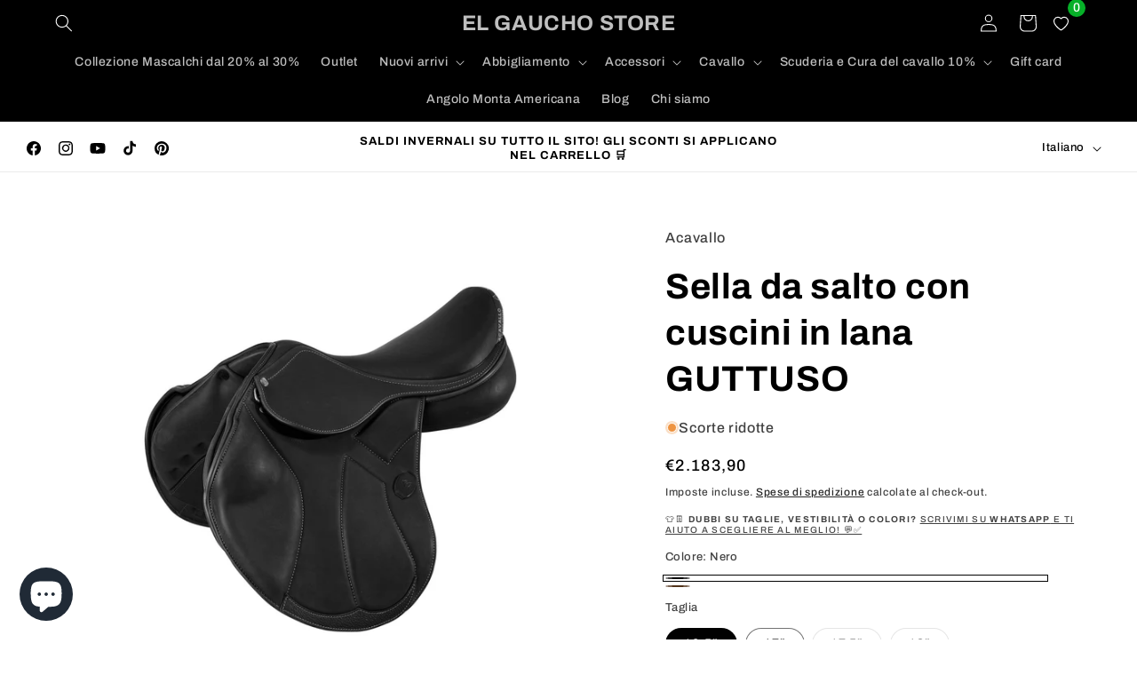

--- FILE ---
content_type: text/html; charset=utf-8
request_url: https://elgauchosport.com/products/sella-salto-guttuso-acavallo
body_size: 81169
content:
<!doctype html>
<html class="js" lang="it">
  <head>
    <meta charset="utf-8">
    <meta http-equiv="X-UA-Compatible" content="IE=edge">
    <meta name="viewport" content="width=device-width,initial-scale=1">
    <meta name="theme-color" content="">
    <link rel="canonical" href="https://elgauchosport.com/products/sella-salto-guttuso-acavallo"><link rel="icon" type="image/png" href="//elgauchosport.com/cdn/shop/files/Progetto_senza_titolo_15_c0cffc7d-3ffa-4196-8c48-ba8629001a1e.png?crop=center&height=32&v=1671207572&width=32"><link rel="preconnect" href="https://fonts.shopifycdn.com" crossorigin><title>
      Sella Salto “Guttuso” Cuscini Lana | Acavallo | El gaucho store
 &ndash; EL GAUCHO STORE</title>

    
      <meta name="description" content="Sella Salto “Guttuso” Cuscini Lana Acavallo - El gaucho store - La sella da salto GUTTUSO è realizzata in cuoio doppiato di vitello pieno fiore. La seduta ergonomica e il seggio con media profondità la rendono estremamente confortevole e di facile utilizzo. Grazie alla particolare composizione dell’arcione in nylon, questa sella, riesce perfettamente a seguire i movimento del cavallo, adattandosi quindi alle esigenze del cavaliere. Altra importante e rivoluzionaria caratteristica dell’arcione è il MAG system (Micrometer Adjustable Gullet). Con questo sistema infatti è possibile variare la larghezza dell’arcione in modo da adattare la sella a qualsiasi Garrese e trovare sempre l’assetto giusto. I cuscini imbottiti in lana(integrabile) studiati per durare nel tempo, contribuiscono ad assorbire gli urti e a rendere la seduta particolarmente confortevole sia per il cavaliere che per il cavallo. Il design è ricercato ma allo stesso tempo semplice e lineare, tipico dei prodotti Acavallo. MAG SYSTEM Punto di forza della linea di selle Acavallo è il rivoluzionario sistema di regolazione dell’apertura sul garrese. E’ sufficiente l’utilizzo della MAG Key per adattare perfettamente la sella alla morfologia del cavallo. Tutto questo è possibile grazie all’innovativo meccanismo dentato integrato all’arcione. Un brevetto che permette al cavaliere di scegliere la miglior posizione della sella in totale autonomia, eseguendo l’operazione anche da cavallo, cosa impensabile prima d’ora con le selle tradizionali.Quattro semplici gesti per regolare l’apertura1 Inserisci la MAG Key nell’apposito alloggiamento2 Ruota in senso antiorario compiendo unmassimo di tre giri 3 Regola l’apertura dell’arcione sull’area del garrese del cavallo4 Ruota in senso orario assicurando la completa chiusura L&#39;ARCIONE Linea Jumping e EventingIl seggio semi profondo consente di trovare una posizione e un equilibro funzionali durante tutta la perfomance, supportando il cavaliere durante lo svolgimento dell’azione tecnica. L’arcione è caratterizzato da un’inforcatura stretta che consente al cavaliere di entrare in sinergia con il naturale movimento del cavallo.Composizione- Acciaio/Nylon Composito: Arcione realizzato in materiali compositi con rinforzi in acciaio. I CUSCINI Acavallo® ha fatto tesoro dell’esperienza maturata in anni di collaborazione e confronto con i più importanti e talentuosi Cavalieri Mondiali. Consapevoli dell’importanza dell’anatomia delle spalle e della massa muscolare del cavallo, Acavallo ha studiato cuscini ampi con appoggi anatomici per garantire il massimo comfort. I materiali impiegati sono naturali e anallergici, capaci di adattarsi e assorbire le sollecitazioni del lavoro in piano e anche le pressioni che si sviluppano durante tutte le fasi del salto. CUSCINI INTEGRATI IN POLYFILL Pelle, tasche in neoprene e feltro con imbottitura in polyfill. Il polyfill è un materiale soffice e in grado di adattarsi facilmente alla conformazione della schiena del cavallo. I cuscini con imbottitura in polyfill possono essere regolarmente modificati secondo le esigenze e i cambiamenti morfologici del cavallo. INFO &amp; CARE La genuinità e naturalezza della pelle è soggetta all’influenza degli agenti esterni, che possono causare un invecchiamento precoce del cuoio, pertanto consigliamo di eseguire con regolarità la pulizia della pelle con apposito sapone di glicerina per cuoio.">
    

    

<meta property="og:site_name" content="EL GAUCHO STORE">
<meta property="og:url" content="https://elgauchosport.com/products/sella-salto-guttuso-acavallo">
<meta property="og:title" content="Sella Salto “Guttuso” Cuscini Lana | Acavallo | El gaucho store">
<meta property="og:type" content="product">
<meta property="og:description" content="Sella Salto “Guttuso” Cuscini Lana Acavallo - El gaucho store - La sella da salto GUTTUSO è realizzata in cuoio doppiato di vitello pieno fiore. La seduta ergonomica e il seggio con media profondità la rendono estremamente confortevole e di facile utilizzo. Grazie alla particolare composizione dell’arcione in nylon, questa sella, riesce perfettamente a seguire i movimento del cavallo, adattandosi quindi alle esigenze del cavaliere. Altra importante e rivoluzionaria caratteristica dell’arcione è il MAG system (Micrometer Adjustable Gullet). Con questo sistema infatti è possibile variare la larghezza dell’arcione in modo da adattare la sella a qualsiasi Garrese e trovare sempre l’assetto giusto. I cuscini imbottiti in lana(integrabile) studiati per durare nel tempo, contribuiscono ad assorbire gli urti e a rendere la seduta particolarmente confortevole sia per il cavaliere che per il cavallo. Il design è ricercato ma allo stesso tempo semplice e lineare, tipico dei prodotti Acavallo. MAG SYSTEM Punto di forza della linea di selle Acavallo è il rivoluzionario sistema di regolazione dell’apertura sul garrese. E’ sufficiente l’utilizzo della MAG Key per adattare perfettamente la sella alla morfologia del cavallo. Tutto questo è possibile grazie all’innovativo meccanismo dentato integrato all’arcione. Un brevetto che permette al cavaliere di scegliere la miglior posizione della sella in totale autonomia, eseguendo l’operazione anche da cavallo, cosa impensabile prima d’ora con le selle tradizionali.Quattro semplici gesti per regolare l’apertura1 Inserisci la MAG Key nell’apposito alloggiamento2 Ruota in senso antiorario compiendo unmassimo di tre giri 3 Regola l’apertura dell’arcione sull’area del garrese del cavallo4 Ruota in senso orario assicurando la completa chiusura L&#39;ARCIONE Linea Jumping e EventingIl seggio semi profondo consente di trovare una posizione e un equilibro funzionali durante tutta la perfomance, supportando il cavaliere durante lo svolgimento dell’azione tecnica. L’arcione è caratterizzato da un’inforcatura stretta che consente al cavaliere di entrare in sinergia con il naturale movimento del cavallo.Composizione- Acciaio/Nylon Composito: Arcione realizzato in materiali compositi con rinforzi in acciaio. I CUSCINI Acavallo® ha fatto tesoro dell’esperienza maturata in anni di collaborazione e confronto con i più importanti e talentuosi Cavalieri Mondiali. Consapevoli dell’importanza dell’anatomia delle spalle e della massa muscolare del cavallo, Acavallo ha studiato cuscini ampi con appoggi anatomici per garantire il massimo comfort. I materiali impiegati sono naturali e anallergici, capaci di adattarsi e assorbire le sollecitazioni del lavoro in piano e anche le pressioni che si sviluppano durante tutte le fasi del salto. CUSCINI INTEGRATI IN POLYFILL Pelle, tasche in neoprene e feltro con imbottitura in polyfill. Il polyfill è un materiale soffice e in grado di adattarsi facilmente alla conformazione della schiena del cavallo. I cuscini con imbottitura in polyfill possono essere regolarmente modificati secondo le esigenze e i cambiamenti morfologici del cavallo. INFO &amp; CARE La genuinità e naturalezza della pelle è soggetta all’influenza degli agenti esterni, che possono causare un invecchiamento precoce del cuoio, pertanto consigliamo di eseguire con regolarità la pulizia della pelle con apposito sapone di glicerina per cuoio."><meta property="og:image" content="http://elgauchosport.com/cdn/shop/files/AC9135_BK-1.jpg?v=1749748574">
  <meta property="og:image:secure_url" content="https://elgauchosport.com/cdn/shop/files/AC9135_BK-1.jpg?v=1749748574">
  <meta property="og:image:width" content="1500">
  <meta property="og:image:height" content="1500"><meta property="og:price:amount" content="2.183,90">
  <meta property="og:price:currency" content="EUR"><meta name="twitter:card" content="summary_large_image">
<meta name="twitter:title" content="Sella Salto “Guttuso” Cuscini Lana | Acavallo | El gaucho store">
<meta name="twitter:description" content="Sella Salto “Guttuso” Cuscini Lana Acavallo - El gaucho store - La sella da salto GUTTUSO è realizzata in cuoio doppiato di vitello pieno fiore. La seduta ergonomica e il seggio con media profondità la rendono estremamente confortevole e di facile utilizzo. Grazie alla particolare composizione dell’arcione in nylon, questa sella, riesce perfettamente a seguire i movimento del cavallo, adattandosi quindi alle esigenze del cavaliere. Altra importante e rivoluzionaria caratteristica dell’arcione è il MAG system (Micrometer Adjustable Gullet). Con questo sistema infatti è possibile variare la larghezza dell’arcione in modo da adattare la sella a qualsiasi Garrese e trovare sempre l’assetto giusto. I cuscini imbottiti in lana(integrabile) studiati per durare nel tempo, contribuiscono ad assorbire gli urti e a rendere la seduta particolarmente confortevole sia per il cavaliere che per il cavallo. Il design è ricercato ma allo stesso tempo semplice e lineare, tipico dei prodotti Acavallo. MAG SYSTEM Punto di forza della linea di selle Acavallo è il rivoluzionario sistema di regolazione dell’apertura sul garrese. E’ sufficiente l’utilizzo della MAG Key per adattare perfettamente la sella alla morfologia del cavallo. Tutto questo è possibile grazie all’innovativo meccanismo dentato integrato all’arcione. Un brevetto che permette al cavaliere di scegliere la miglior posizione della sella in totale autonomia, eseguendo l’operazione anche da cavallo, cosa impensabile prima d’ora con le selle tradizionali.Quattro semplici gesti per regolare l’apertura1 Inserisci la MAG Key nell’apposito alloggiamento2 Ruota in senso antiorario compiendo unmassimo di tre giri 3 Regola l’apertura dell’arcione sull’area del garrese del cavallo4 Ruota in senso orario assicurando la completa chiusura L&#39;ARCIONE Linea Jumping e EventingIl seggio semi profondo consente di trovare una posizione e un equilibro funzionali durante tutta la perfomance, supportando il cavaliere durante lo svolgimento dell’azione tecnica. L’arcione è caratterizzato da un’inforcatura stretta che consente al cavaliere di entrare in sinergia con il naturale movimento del cavallo.Composizione- Acciaio/Nylon Composito: Arcione realizzato in materiali compositi con rinforzi in acciaio. I CUSCINI Acavallo® ha fatto tesoro dell’esperienza maturata in anni di collaborazione e confronto con i più importanti e talentuosi Cavalieri Mondiali. Consapevoli dell’importanza dell’anatomia delle spalle e della massa muscolare del cavallo, Acavallo ha studiato cuscini ampi con appoggi anatomici per garantire il massimo comfort. I materiali impiegati sono naturali e anallergici, capaci di adattarsi e assorbire le sollecitazioni del lavoro in piano e anche le pressioni che si sviluppano durante tutte le fasi del salto. CUSCINI INTEGRATI IN POLYFILL Pelle, tasche in neoprene e feltro con imbottitura in polyfill. Il polyfill è un materiale soffice e in grado di adattarsi facilmente alla conformazione della schiena del cavallo. I cuscini con imbottitura in polyfill possono essere regolarmente modificati secondo le esigenze e i cambiamenti morfologici del cavallo. INFO &amp; CARE La genuinità e naturalezza della pelle è soggetta all’influenza degli agenti esterni, che possono causare un invecchiamento precoce del cuoio, pertanto consigliamo di eseguire con regolarità la pulizia della pelle con apposito sapone di glicerina per cuoio.">


    <script src="//elgauchosport.com/cdn/shop/t/16/assets/constants.js?v=132983761750457495441764929213" defer="defer"></script>
    <script src="//elgauchosport.com/cdn/shop/t/16/assets/pubsub.js?v=25310214064522200911764929214" defer="defer"></script>
    <script src="//elgauchosport.com/cdn/shop/t/16/assets/global.js?v=7301445359237545521764929213" defer="defer"></script>
    <script src="//elgauchosport.com/cdn/shop/t/16/assets/details-disclosure.js?v=13653116266235556501764929213" defer="defer"></script>
    <script src="//elgauchosport.com/cdn/shop/t/16/assets/details-modal.js?v=25581673532751508451764929213" defer="defer"></script>
    <script src="//elgauchosport.com/cdn/shop/t/16/assets/search-form.js?v=133129549252120666541764929214" defer="defer"></script><script src="//elgauchosport.com/cdn/shop/t/16/assets/animations.js?v=88693664871331136111764929212" defer="defer"></script><script>window.performance && window.performance.mark && window.performance.mark('shopify.content_for_header.start');</script><meta name="google-site-verification" content="m_bP84kr_4EE_sf4SYDkbKJIH1Pzhhim07olVY2yFJo">
<meta name="facebook-domain-verification" content="9heymtd8r4n9f9q1sa5d3o3misq2lj">
<meta id="shopify-digital-wallet" name="shopify-digital-wallet" content="/41617981599/digital_wallets/dialog">
<meta name="shopify-checkout-api-token" content="c0d1223d43c9c736ab311fdd0a670858">
<meta id="in-context-paypal-metadata" data-shop-id="41617981599" data-venmo-supported="false" data-environment="production" data-locale="it_IT" data-paypal-v4="true" data-currency="EUR">
<link rel="alternate" hreflang="x-default" href="https://elgauchosport.com/products/sella-salto-guttuso-acavallo">
<link rel="alternate" hreflang="it" href="https://elgauchosport.com/products/sella-salto-guttuso-acavallo">
<link rel="alternate" hreflang="en" href="https://elgauchosport.com/en/products/sella-salto-guttuso-acavallo">
<link rel="alternate" hreflang="es" href="https://elgauchosport.com/es/products/sella-salto-guttuso-acavallo">
<link rel="alternate" type="application/json+oembed" href="https://elgauchosport.com/products/sella-salto-guttuso-acavallo.oembed">
<script async="async" src="/checkouts/internal/preloads.js?locale=it-IT"></script>
<link rel="preconnect" href="https://shop.app" crossorigin="anonymous">
<script async="async" src="https://shop.app/checkouts/internal/preloads.js?locale=it-IT&shop_id=41617981599" crossorigin="anonymous"></script>
<script id="apple-pay-shop-capabilities" type="application/json">{"shopId":41617981599,"countryCode":"IT","currencyCode":"EUR","merchantCapabilities":["supports3DS"],"merchantId":"gid:\/\/shopify\/Shop\/41617981599","merchantName":"EL GAUCHO STORE","requiredBillingContactFields":["postalAddress","email","phone"],"requiredShippingContactFields":["postalAddress","email","phone"],"shippingType":"shipping","supportedNetworks":["visa","maestro","masterCard","amex"],"total":{"type":"pending","label":"EL GAUCHO STORE","amount":"1.00"},"shopifyPaymentsEnabled":true,"supportsSubscriptions":true}</script>
<script id="shopify-features" type="application/json">{"accessToken":"c0d1223d43c9c736ab311fdd0a670858","betas":["rich-media-storefront-analytics"],"domain":"elgauchosport.com","predictiveSearch":true,"shopId":41617981599,"locale":"it"}</script>
<script>var Shopify = Shopify || {};
Shopify.shop = "el-gaucho-store.myshopify.com";
Shopify.locale = "it";
Shopify.currency = {"active":"EUR","rate":"1.0"};
Shopify.country = "IT";
Shopify.theme = {"name":"dicembre2025","id":191855788370,"schema_name":"Refresh","schema_version":"15.4.1","theme_store_id":1567,"role":"main"};
Shopify.theme.handle = "null";
Shopify.theme.style = {"id":null,"handle":null};
Shopify.cdnHost = "elgauchosport.com/cdn";
Shopify.routes = Shopify.routes || {};
Shopify.routes.root = "/";</script>
<script type="module">!function(o){(o.Shopify=o.Shopify||{}).modules=!0}(window);</script>
<script>!function(o){function n(){var o=[];function n(){o.push(Array.prototype.slice.apply(arguments))}return n.q=o,n}var t=o.Shopify=o.Shopify||{};t.loadFeatures=n(),t.autoloadFeatures=n()}(window);</script>
<script>
  window.ShopifyPay = window.ShopifyPay || {};
  window.ShopifyPay.apiHost = "shop.app\/pay";
  window.ShopifyPay.redirectState = null;
</script>
<script id="shop-js-analytics" type="application/json">{"pageType":"product"}</script>
<script defer="defer" async type="module" src="//elgauchosport.com/cdn/shopifycloud/shop-js/modules/v2/client.init-shop-cart-sync_CMJqCr78.it.esm.js"></script>
<script defer="defer" async type="module" src="//elgauchosport.com/cdn/shopifycloud/shop-js/modules/v2/chunk.common_Dcn2QxEd.esm.js"></script>
<script defer="defer" async type="module" src="//elgauchosport.com/cdn/shopifycloud/shop-js/modules/v2/chunk.modal_C0MPLyYd.esm.js"></script>
<script type="module">
  await import("//elgauchosport.com/cdn/shopifycloud/shop-js/modules/v2/client.init-shop-cart-sync_CMJqCr78.it.esm.js");
await import("//elgauchosport.com/cdn/shopifycloud/shop-js/modules/v2/chunk.common_Dcn2QxEd.esm.js");
await import("//elgauchosport.com/cdn/shopifycloud/shop-js/modules/v2/chunk.modal_C0MPLyYd.esm.js");

  window.Shopify.SignInWithShop?.initShopCartSync?.({"fedCMEnabled":true,"windoidEnabled":true});

</script>
<script>
  window.Shopify = window.Shopify || {};
  if (!window.Shopify.featureAssets) window.Shopify.featureAssets = {};
  window.Shopify.featureAssets['shop-js'] = {"shop-cart-sync":["modules/v2/client.shop-cart-sync_DSJNZbmo.it.esm.js","modules/v2/chunk.common_Dcn2QxEd.esm.js","modules/v2/chunk.modal_C0MPLyYd.esm.js"],"init-fed-cm":["modules/v2/client.init-fed-cm_B8rXoVJ9.it.esm.js","modules/v2/chunk.common_Dcn2QxEd.esm.js","modules/v2/chunk.modal_C0MPLyYd.esm.js"],"shop-toast-manager":["modules/v2/client.shop-toast-manager_C5ER3ZCd.it.esm.js","modules/v2/chunk.common_Dcn2QxEd.esm.js","modules/v2/chunk.modal_C0MPLyYd.esm.js"],"init-shop-cart-sync":["modules/v2/client.init-shop-cart-sync_CMJqCr78.it.esm.js","modules/v2/chunk.common_Dcn2QxEd.esm.js","modules/v2/chunk.modal_C0MPLyYd.esm.js"],"shop-button":["modules/v2/client.shop-button_lw8c-T_z.it.esm.js","modules/v2/chunk.common_Dcn2QxEd.esm.js","modules/v2/chunk.modal_C0MPLyYd.esm.js"],"init-windoid":["modules/v2/client.init-windoid_ZVn3nWO8.it.esm.js","modules/v2/chunk.common_Dcn2QxEd.esm.js","modules/v2/chunk.modal_C0MPLyYd.esm.js"],"shop-cash-offers":["modules/v2/client.shop-cash-offers_NVXbUQPY.it.esm.js","modules/v2/chunk.common_Dcn2QxEd.esm.js","modules/v2/chunk.modal_C0MPLyYd.esm.js"],"pay-button":["modules/v2/client.pay-button_TutHIYKX.it.esm.js","modules/v2/chunk.common_Dcn2QxEd.esm.js","modules/v2/chunk.modal_C0MPLyYd.esm.js"],"init-customer-accounts":["modules/v2/client.init-customer-accounts_CvovG_84.it.esm.js","modules/v2/client.shop-login-button_BFnx-o-o.it.esm.js","modules/v2/chunk.common_Dcn2QxEd.esm.js","modules/v2/chunk.modal_C0MPLyYd.esm.js"],"avatar":["modules/v2/client.avatar_BTnouDA3.it.esm.js"],"checkout-modal":["modules/v2/client.checkout-modal_BRq4Q6Hj.it.esm.js","modules/v2/chunk.common_Dcn2QxEd.esm.js","modules/v2/chunk.modal_C0MPLyYd.esm.js"],"init-shop-for-new-customer-accounts":["modules/v2/client.init-shop-for-new-customer-accounts_BkE1yo3U.it.esm.js","modules/v2/client.shop-login-button_BFnx-o-o.it.esm.js","modules/v2/chunk.common_Dcn2QxEd.esm.js","modules/v2/chunk.modal_C0MPLyYd.esm.js"],"init-customer-accounts-sign-up":["modules/v2/client.init-customer-accounts-sign-up_BcM4uZcr.it.esm.js","modules/v2/client.shop-login-button_BFnx-o-o.it.esm.js","modules/v2/chunk.common_Dcn2QxEd.esm.js","modules/v2/chunk.modal_C0MPLyYd.esm.js"],"init-shop-email-lookup-coordinator":["modules/v2/client.init-shop-email-lookup-coordinator_B3CRfAFT.it.esm.js","modules/v2/chunk.common_Dcn2QxEd.esm.js","modules/v2/chunk.modal_C0MPLyYd.esm.js"],"shop-follow-button":["modules/v2/client.shop-follow-button_CRnhbJfV.it.esm.js","modules/v2/chunk.common_Dcn2QxEd.esm.js","modules/v2/chunk.modal_C0MPLyYd.esm.js"],"shop-login-button":["modules/v2/client.shop-login-button_BFnx-o-o.it.esm.js","modules/v2/chunk.common_Dcn2QxEd.esm.js","modules/v2/chunk.modal_C0MPLyYd.esm.js"],"shop-login":["modules/v2/client.shop-login_Bouywukp.it.esm.js","modules/v2/chunk.common_Dcn2QxEd.esm.js","modules/v2/chunk.modal_C0MPLyYd.esm.js"],"lead-capture":["modules/v2/client.lead-capture_DujCTHEu.it.esm.js","modules/v2/chunk.common_Dcn2QxEd.esm.js","modules/v2/chunk.modal_C0MPLyYd.esm.js"],"payment-terms":["modules/v2/client.payment-terms_DDGgldMS.it.esm.js","modules/v2/chunk.common_Dcn2QxEd.esm.js","modules/v2/chunk.modal_C0MPLyYd.esm.js"]};
</script>
<script>(function() {
  var isLoaded = false;
  function asyncLoad() {
    if (isLoaded) return;
    isLoaded = true;
    var urls = ["https:\/\/stores.enzuzo.com\/apps\/enzuzo\/static\/js\/__enzuzo-cookiebar.js?uuid=78df2da0-4bdb-11ed-a19d-27808abcd3b4\u0026shop=el-gaucho-store.myshopify.com","https:\/\/static.klaviyo.com\/onsite\/js\/klaviyo.js?company_id=TVA5C9\u0026shop=el-gaucho-store.myshopify.com","https:\/\/static.klaviyo.com\/onsite\/js\/klaviyo.js?company_id=TVA5C9\u0026shop=el-gaucho-store.myshopify.com","https:\/\/storage.nfcube.com\/instafeed-d08c4faecccf37bc5834bba70b2acb70.js?shop=el-gaucho-store.myshopify.com","https:\/\/wishlist.kaktusapp.com\/storage\/js\/kaktus_wishlist-el-gaucho-store.myshopify.com.js?ver=1\u0026shop=el-gaucho-store.myshopify.com"];
    for (var i = 0; i < urls.length; i++) {
      var s = document.createElement('script');
      s.type = 'text/javascript';
      s.async = true;
      s.src = urls[i];
      var x = document.getElementsByTagName('script')[0];
      x.parentNode.insertBefore(s, x);
    }
  };
  if(window.attachEvent) {
    window.attachEvent('onload', asyncLoad);
  } else {
    window.addEventListener('load', asyncLoad, false);
  }
})();</script>
<script id="__st">var __st={"a":41617981599,"offset":3600,"reqid":"9326ef42-bba7-4e23-b681-06e40ed301d3-1769542677","pageurl":"elgauchosport.com\/products\/sella-salto-guttuso-acavallo","u":"fedfe9b22458","p":"product","rtyp":"product","rid":5601930969247};</script>
<script>window.ShopifyPaypalV4VisibilityTracking = true;</script>
<script id="captcha-bootstrap">!function(){'use strict';const t='contact',e='account',n='new_comment',o=[[t,t],['blogs',n],['comments',n],[t,'customer']],c=[[e,'customer_login'],[e,'guest_login'],[e,'recover_customer_password'],[e,'create_customer']],r=t=>t.map((([t,e])=>`form[action*='/${t}']:not([data-nocaptcha='true']) input[name='form_type'][value='${e}']`)).join(','),a=t=>()=>t?[...document.querySelectorAll(t)].map((t=>t.form)):[];function s(){const t=[...o],e=r(t);return a(e)}const i='password',u='form_key',d=['recaptcha-v3-token','g-recaptcha-response','h-captcha-response',i],f=()=>{try{return window.sessionStorage}catch{return}},m='__shopify_v',_=t=>t.elements[u];function p(t,e,n=!1){try{const o=window.sessionStorage,c=JSON.parse(o.getItem(e)),{data:r}=function(t){const{data:e,action:n}=t;return t[m]||n?{data:e,action:n}:{data:t,action:n}}(c);for(const[e,n]of Object.entries(r))t.elements[e]&&(t.elements[e].value=n);n&&o.removeItem(e)}catch(o){console.error('form repopulation failed',{error:o})}}const l='form_type',E='cptcha';function T(t){t.dataset[E]=!0}const w=window,h=w.document,L='Shopify',v='ce_forms',y='captcha';let A=!1;((t,e)=>{const n=(g='f06e6c50-85a8-45c8-87d0-21a2b65856fe',I='https://cdn.shopify.com/shopifycloud/storefront-forms-hcaptcha/ce_storefront_forms_captcha_hcaptcha.v1.5.2.iife.js',D={infoText:'Protetto da hCaptcha',privacyText:'Privacy',termsText:'Termini'},(t,e,n)=>{const o=w[L][v],c=o.bindForm;if(c)return c(t,g,e,D).then(n);var r;o.q.push([[t,g,e,D],n]),r=I,A||(h.body.append(Object.assign(h.createElement('script'),{id:'captcha-provider',async:!0,src:r})),A=!0)});var g,I,D;w[L]=w[L]||{},w[L][v]=w[L][v]||{},w[L][v].q=[],w[L][y]=w[L][y]||{},w[L][y].protect=function(t,e){n(t,void 0,e),T(t)},Object.freeze(w[L][y]),function(t,e,n,w,h,L){const[v,y,A,g]=function(t,e,n){const i=e?o:[],u=t?c:[],d=[...i,...u],f=r(d),m=r(i),_=r(d.filter((([t,e])=>n.includes(e))));return[a(f),a(m),a(_),s()]}(w,h,L),I=t=>{const e=t.target;return e instanceof HTMLFormElement?e:e&&e.form},D=t=>v().includes(t);t.addEventListener('submit',(t=>{const e=I(t);if(!e)return;const n=D(e)&&!e.dataset.hcaptchaBound&&!e.dataset.recaptchaBound,o=_(e),c=g().includes(e)&&(!o||!o.value);(n||c)&&t.preventDefault(),c&&!n&&(function(t){try{if(!f())return;!function(t){const e=f();if(!e)return;const n=_(t);if(!n)return;const o=n.value;o&&e.removeItem(o)}(t);const e=Array.from(Array(32),(()=>Math.random().toString(36)[2])).join('');!function(t,e){_(t)||t.append(Object.assign(document.createElement('input'),{type:'hidden',name:u})),t.elements[u].value=e}(t,e),function(t,e){const n=f();if(!n)return;const o=[...t.querySelectorAll(`input[type='${i}']`)].map((({name:t})=>t)),c=[...d,...o],r={};for(const[a,s]of new FormData(t).entries())c.includes(a)||(r[a]=s);n.setItem(e,JSON.stringify({[m]:1,action:t.action,data:r}))}(t,e)}catch(e){console.error('failed to persist form',e)}}(e),e.submit())}));const S=(t,e)=>{t&&!t.dataset[E]&&(n(t,e.some((e=>e===t))),T(t))};for(const o of['focusin','change'])t.addEventListener(o,(t=>{const e=I(t);D(e)&&S(e,y())}));const B=e.get('form_key'),M=e.get(l),P=B&&M;t.addEventListener('DOMContentLoaded',(()=>{const t=y();if(P)for(const e of t)e.elements[l].value===M&&p(e,B);[...new Set([...A(),...v().filter((t=>'true'===t.dataset.shopifyCaptcha))])].forEach((e=>S(e,t)))}))}(h,new URLSearchParams(w.location.search),n,t,e,['guest_login'])})(!0,!0)}();</script>
<script integrity="sha256-4kQ18oKyAcykRKYeNunJcIwy7WH5gtpwJnB7kiuLZ1E=" data-source-attribution="shopify.loadfeatures" defer="defer" src="//elgauchosport.com/cdn/shopifycloud/storefront/assets/storefront/load_feature-a0a9edcb.js" crossorigin="anonymous"></script>
<script crossorigin="anonymous" defer="defer" src="//elgauchosport.com/cdn/shopifycloud/storefront/assets/shopify_pay/storefront-65b4c6d7.js?v=20250812"></script>
<script data-source-attribution="shopify.dynamic_checkout.dynamic.init">var Shopify=Shopify||{};Shopify.PaymentButton=Shopify.PaymentButton||{isStorefrontPortableWallets:!0,init:function(){window.Shopify.PaymentButton.init=function(){};var t=document.createElement("script");t.src="https://elgauchosport.com/cdn/shopifycloud/portable-wallets/latest/portable-wallets.it.js",t.type="module",document.head.appendChild(t)}};
</script>
<script data-source-attribution="shopify.dynamic_checkout.buyer_consent">
  function portableWalletsHideBuyerConsent(e){var t=document.getElementById("shopify-buyer-consent"),n=document.getElementById("shopify-subscription-policy-button");t&&n&&(t.classList.add("hidden"),t.setAttribute("aria-hidden","true"),n.removeEventListener("click",e))}function portableWalletsShowBuyerConsent(e){var t=document.getElementById("shopify-buyer-consent"),n=document.getElementById("shopify-subscription-policy-button");t&&n&&(t.classList.remove("hidden"),t.removeAttribute("aria-hidden"),n.addEventListener("click",e))}window.Shopify?.PaymentButton&&(window.Shopify.PaymentButton.hideBuyerConsent=portableWalletsHideBuyerConsent,window.Shopify.PaymentButton.showBuyerConsent=portableWalletsShowBuyerConsent);
</script>
<script data-source-attribution="shopify.dynamic_checkout.cart.bootstrap">document.addEventListener("DOMContentLoaded",(function(){function t(){return document.querySelector("shopify-accelerated-checkout-cart, shopify-accelerated-checkout")}if(t())Shopify.PaymentButton.init();else{new MutationObserver((function(e,n){t()&&(Shopify.PaymentButton.init(),n.disconnect())})).observe(document.body,{childList:!0,subtree:!0})}}));
</script>
<link id="shopify-accelerated-checkout-styles" rel="stylesheet" media="screen" href="https://elgauchosport.com/cdn/shopifycloud/portable-wallets/latest/accelerated-checkout-backwards-compat.css" crossorigin="anonymous">
<style id="shopify-accelerated-checkout-cart">
        #shopify-buyer-consent {
  margin-top: 1em;
  display: inline-block;
  width: 100%;
}

#shopify-buyer-consent.hidden {
  display: none;
}

#shopify-subscription-policy-button {
  background: none;
  border: none;
  padding: 0;
  text-decoration: underline;
  font-size: inherit;
  cursor: pointer;
}

#shopify-subscription-policy-button::before {
  box-shadow: none;
}

      </style>
<script id="sections-script" data-sections="header" defer="defer" src="//elgauchosport.com/cdn/shop/t/16/compiled_assets/scripts.js?v=6483"></script>
<script>window.performance && window.performance.mark && window.performance.mark('shopify.content_for_header.end');</script>


    <style data-shopify>
      @font-face {
  font-family: Archivo;
  font-weight: 500;
  font-style: normal;
  font-display: swap;
  src: url("//elgauchosport.com/cdn/fonts/archivo/archivo_n5.272841b6d6b831864f7fecfa55541752bb399511.woff2") format("woff2"),
       url("//elgauchosport.com/cdn/fonts/archivo/archivo_n5.27fb58a71a175084eb68e15500549a69fe15738e.woff") format("woff");
}

      @font-face {
  font-family: Archivo;
  font-weight: 700;
  font-style: normal;
  font-display: swap;
  src: url("//elgauchosport.com/cdn/fonts/archivo/archivo_n7.651b020b3543640c100112be6f1c1b8e816c7f13.woff2") format("woff2"),
       url("//elgauchosport.com/cdn/fonts/archivo/archivo_n7.7e9106d320e6594976a7dcb57957f3e712e83c96.woff") format("woff");
}

      @font-face {
  font-family: Archivo;
  font-weight: 500;
  font-style: italic;
  font-display: swap;
  src: url("//elgauchosport.com/cdn/fonts/archivo/archivo_i5.b51f628bdb8daa9bbf4f36ec4082416f5e2cdf20.woff2") format("woff2"),
       url("//elgauchosport.com/cdn/fonts/archivo/archivo_i5.72af52f07bc3bbb646e8e74c7e33e7883fca06f6.woff") format("woff");
}

      @font-face {
  font-family: Archivo;
  font-weight: 700;
  font-style: italic;
  font-display: swap;
  src: url("//elgauchosport.com/cdn/fonts/archivo/archivo_i7.3dc798c6f261b8341dd97dd5c78d97d457c63517.woff2") format("woff2"),
       url("//elgauchosport.com/cdn/fonts/archivo/archivo_i7.3b65e9d326e7379bd5f15bcb927c5d533d950ff6.woff") format("woff");
}

      @font-face {
  font-family: Archivo;
  font-weight: 700;
  font-style: normal;
  font-display: swap;
  src: url("//elgauchosport.com/cdn/fonts/archivo/archivo_n7.651b020b3543640c100112be6f1c1b8e816c7f13.woff2") format("woff2"),
       url("//elgauchosport.com/cdn/fonts/archivo/archivo_n7.7e9106d320e6594976a7dcb57957f3e712e83c96.woff") format("woff");
}


      
        :root,
        .color-scheme-1 {
          --color-background: 255,255,255;
        
          --gradient-background: #ffffff;
        

        

        --color-foreground: 0,0,0;
        --color-background-contrast: 191,191,191;
        --color-shadow: 14,27,77;
        --color-button: 155,29,29;
        --color-button-text: 255,255,255;
        --color-secondary-button: 255,255,255;
        --color-secondary-button-text: 0,0,0;
        --color-link: 0,0,0;
        --color-badge-foreground: 0,0,0;
        --color-badge-background: 255,255,255;
        --color-badge-border: 0,0,0;
        --payment-terms-background-color: rgb(255 255 255);
      }
      
        
        .color-scheme-2 {
          --color-background: 255,255,255;
        
          --gradient-background: #ffffff;
        

        

        --color-foreground: 0,0,0;
        --color-background-contrast: 191,191,191;
        --color-shadow: 0,0,0;
        --color-button: 0,0,0;
        --color-button-text: 255,255,255;
        --color-secondary-button: 255,255,255;
        --color-secondary-button-text: 255,255,255;
        --color-link: 255,255,255;
        --color-badge-foreground: 0,0,0;
        --color-badge-background: 255,255,255;
        --color-badge-border: 0,0,0;
        --payment-terms-background-color: rgb(255 255 255);
      }
      
        
        .color-scheme-3 {
          --color-background: 0,0,0;
        
          --gradient-background: #000000;
        

        

        --color-foreground: 255,255,255;
        --color-background-contrast: 128,128,128;
        --color-shadow: 0,0,0;
        --color-button: 255,255,255;
        --color-button-text: 0,0,0;
        --color-secondary-button: 0,0,0;
        --color-secondary-button-text: 255,255,255;
        --color-link: 255,255,255;
        --color-badge-foreground: 255,255,255;
        --color-badge-background: 0,0,0;
        --color-badge-border: 255,255,255;
        --payment-terms-background-color: rgb(0 0 0);
      }
      
        
        .color-scheme-4 {
          --color-background: 71,112,219;
        
          --gradient-background: #4770db;
        

        

        --color-foreground: 255,255,255;
        --color-background-contrast: 27,57,136;
        --color-shadow: 14,27,77;
        --color-button: 255,255,255;
        --color-button-text: 71,112,219;
        --color-secondary-button: 71,112,219;
        --color-secondary-button-text: 255,255,255;
        --color-link: 255,255,255;
        --color-badge-foreground: 255,255,255;
        --color-badge-background: 71,112,219;
        --color-badge-border: 255,255,255;
        --payment-terms-background-color: rgb(71 112 219);
      }
      
        
        .color-scheme-5 {
          --color-background: 227,36,2;
        
          --gradient-background: #e32402;
        

        

        --color-foreground: 255,255,255;
        --color-background-contrast: 101,16,1;
        --color-shadow: 14,27,77;
        --color-button: 255,255,255;
        --color-button-text: 227,36,2;
        --color-secondary-button: 227,36,2;
        --color-secondary-button-text: 255,255,255;
        --color-link: 255,255,255;
        --color-badge-foreground: 255,255,255;
        --color-badge-background: 227,36,2;
        --color-badge-border: 255,255,255;
        --payment-terms-background-color: rgb(227 36 2);
      }
      

      body, .color-scheme-1, .color-scheme-2, .color-scheme-3, .color-scheme-4, .color-scheme-5 {
        color: rgba(var(--color-foreground), 0.75);
        background-color: rgb(var(--color-background));
      }

      :root {
        --font-body-family: Archivo, sans-serif;
        --font-body-style: normal;
        --font-body-weight: 500;
        --font-body-weight-bold: 800;

        --font-heading-family: Archivo, sans-serif;
        --font-heading-style: normal;
        --font-heading-weight: 700;

        --font-body-scale: 1.0;
        --font-heading-scale: 1.0;

        --media-padding: px;
        --media-border-opacity: 0.1;
        --media-border-width: 0px;
        --media-radius: 20px;
        --media-shadow-opacity: 0.0;
        --media-shadow-horizontal-offset: 0px;
        --media-shadow-vertical-offset: 4px;
        --media-shadow-blur-radius: 5px;
        --media-shadow-visible: 0;

        --page-width: 160rem;
        --page-width-margin: 0rem;

        --product-card-image-padding: 1.6rem;
        --product-card-corner-radius: 1.8rem;
        --product-card-text-alignment: left;
        --product-card-border-width: 0.1rem;
        --product-card-border-opacity: 1.0;
        --product-card-shadow-opacity: 0.0;
        --product-card-shadow-visible: 0;
        --product-card-shadow-horizontal-offset: 0.0rem;
        --product-card-shadow-vertical-offset: 0.4rem;
        --product-card-shadow-blur-radius: 0.5rem;

        --collection-card-image-padding: 1.6rem;
        --collection-card-corner-radius: 1.8rem;
        --collection-card-text-alignment: left;
        --collection-card-border-width: 0.1rem;
        --collection-card-border-opacity: 1.0;
        --collection-card-shadow-opacity: 0.0;
        --collection-card-shadow-visible: 0;
        --collection-card-shadow-horizontal-offset: 0.0rem;
        --collection-card-shadow-vertical-offset: 0.4rem;
        --collection-card-shadow-blur-radius: 0.5rem;

        --blog-card-image-padding: 1.6rem;
        --blog-card-corner-radius: 1.8rem;
        --blog-card-text-alignment: left;
        --blog-card-border-width: 0.1rem;
        --blog-card-border-opacity: 1.0;
        --blog-card-shadow-opacity: 0.0;
        --blog-card-shadow-visible: 0;
        --blog-card-shadow-horizontal-offset: 0.0rem;
        --blog-card-shadow-vertical-offset: 0.4rem;
        --blog-card-shadow-blur-radius: 0.5rem;

        --badge-corner-radius: 0.0rem;

        --popup-border-width: 1px;
        --popup-border-opacity: 0.1;
        --popup-corner-radius: 18px;
        --popup-shadow-opacity: 0.0;
        --popup-shadow-horizontal-offset: 0px;
        --popup-shadow-vertical-offset: 4px;
        --popup-shadow-blur-radius: 5px;

        --drawer-border-width: 0px;
        --drawer-border-opacity: 0.1;
        --drawer-shadow-opacity: 0.0;
        --drawer-shadow-horizontal-offset: 0px;
        --drawer-shadow-vertical-offset: 4px;
        --drawer-shadow-blur-radius: 5px;

        --spacing-sections-desktop: 0px;
        --spacing-sections-mobile: 0px;

        --grid-desktop-vertical-spacing: 8px;
        --grid-desktop-horizontal-spacing: 8px;
        --grid-mobile-vertical-spacing: 4px;
        --grid-mobile-horizontal-spacing: 4px;

        --text-boxes-border-opacity: 0.1;
        --text-boxes-border-width: 0px;
        --text-boxes-radius: 20px;
        --text-boxes-shadow-opacity: 0.0;
        --text-boxes-shadow-visible: 0;
        --text-boxes-shadow-horizontal-offset: 0px;
        --text-boxes-shadow-vertical-offset: 4px;
        --text-boxes-shadow-blur-radius: 5px;

        --buttons-radius: 40px;
        --buttons-radius-outset: 41px;
        --buttons-border-width: 1px;
        --buttons-border-opacity: 1.0;
        --buttons-shadow-opacity: 0.0;
        --buttons-shadow-visible: 0;
        --buttons-shadow-horizontal-offset: 0px;
        --buttons-shadow-vertical-offset: 4px;
        --buttons-shadow-blur-radius: 5px;
        --buttons-border-offset: 0.3px;

        --inputs-radius: 26px;
        --inputs-border-width: 1px;
        --inputs-border-opacity: 0.55;
        --inputs-shadow-opacity: 0.0;
        --inputs-shadow-horizontal-offset: 0px;
        --inputs-margin-offset: 0px;
        --inputs-shadow-vertical-offset: 0px;
        --inputs-shadow-blur-radius: 5px;
        --inputs-radius-outset: 27px;

        --variant-pills-radius: 40px;
        --variant-pills-border-width: 1px;
        --variant-pills-border-opacity: 0.55;
        --variant-pills-shadow-opacity: 0.0;
        --variant-pills-shadow-horizontal-offset: 0px;
        --variant-pills-shadow-vertical-offset: 4px;
        --variant-pills-shadow-blur-radius: 5px;
      }

      *,
      *::before,
      *::after {
        box-sizing: inherit;
      }

      html {
        box-sizing: border-box;
        font-size: calc(var(--font-body-scale) * 62.5%);
        height: 100%;
      }

      body {
        display: grid;
        grid-template-rows: auto auto 1fr auto;
        grid-template-columns: 100%;
        min-height: 100%;
        margin: 0;
        font-size: 1.5rem;
        letter-spacing: 0.06rem;
        line-height: calc(1 + 0.8 / var(--font-body-scale));
        font-family: var(--font-body-family);
        font-style: var(--font-body-style);
        font-weight: var(--font-body-weight);
      }

      @media screen and (min-width: 750px) {
        body {
          font-size: 1.6rem;
        }
      }
    </style>

    <link href="//elgauchosport.com/cdn/shop/t/16/assets/base.css?v=159841507637079171801764929212" rel="stylesheet" type="text/css" media="all" />
    <link rel="stylesheet" href="//elgauchosport.com/cdn/shop/t/16/assets/component-cart-items.css?v=13033300910818915211764929212" media="print" onload="this.media='all'">
      <link rel="preload" as="font" href="//elgauchosport.com/cdn/fonts/archivo/archivo_n5.272841b6d6b831864f7fecfa55541752bb399511.woff2" type="font/woff2" crossorigin>
      

      <link rel="preload" as="font" href="//elgauchosport.com/cdn/fonts/archivo/archivo_n7.651b020b3543640c100112be6f1c1b8e816c7f13.woff2" type="font/woff2" crossorigin>
      
<link href="//elgauchosport.com/cdn/shop/t/16/assets/component-localization-form.css?v=170315343355214948141764929212" rel="stylesheet" type="text/css" media="all" />
      <script src="//elgauchosport.com/cdn/shop/t/16/assets/localization-form.js?v=144176611646395275351764929214" defer="defer"></script><link
        rel="stylesheet"
        href="//elgauchosport.com/cdn/shop/t/16/assets/component-predictive-search.css?v=118923337488134913561764929213"
        media="print"
        onload="this.media='all'"
      ><script>
      if (Shopify.designMode) {
        document.documentElement.classList.add('shopify-design-mode');
      }
    </script>
  <!-- BEGIN app block: shopify://apps/instafeed/blocks/head-block/c447db20-095d-4a10-9725-b5977662c9d5 --><link rel="preconnect" href="https://cdn.nfcube.com/">
<link rel="preconnect" href="https://scontent.cdninstagram.com/">


  <script>
    document.addEventListener('DOMContentLoaded', function () {
      let instafeedScript = document.createElement('script');

      
        instafeedScript.src = 'https://storage.nfcube.com/instafeed-d08c4faecccf37bc5834bba70b2acb70.js';
      

      document.body.appendChild(instafeedScript);
    });
  </script>





<!-- END app block --><!-- BEGIN app block: shopify://apps/judge-me-reviews/blocks/judgeme_core/61ccd3b1-a9f2-4160-9fe9-4fec8413e5d8 --><!-- Start of Judge.me Core -->






<link rel="dns-prefetch" href="https://cdnwidget.judge.me">
<link rel="dns-prefetch" href="https://cdn.judge.me">
<link rel="dns-prefetch" href="https://cdn1.judge.me">
<link rel="dns-prefetch" href="https://api.judge.me">

<script data-cfasync='false' class='jdgm-settings-script'>window.jdgmSettings={"pagination":5,"disable_web_reviews":false,"badge_no_review_text":"Nessuna recensione","badge_n_reviews_text":"{{ n }} recensione/recensioni","badge_star_color":"#000000","hide_badge_preview_if_no_reviews":true,"badge_hide_text":true,"enforce_center_preview_badge":false,"widget_title":"Recensioni Clienti","widget_open_form_text":"Scrivi una recensione","widget_close_form_text":"Annulla recensione","widget_refresh_page_text":"Aggiorna pagina","widget_summary_text":"Basato su {{ number_of_reviews }} recensione/recensioni","widget_no_review_text":"Sii il primo a scrivere una recensione","widget_name_field_text":"Nome visualizzato","widget_verified_name_field_text":"Nome Verificato (pubblico)","widget_name_placeholder_text":"Nome visualizzato","widget_required_field_error_text":"Questo campo è obbligatorio.","widget_email_field_text":"Indirizzo email","widget_verified_email_field_text":"Email Verificata (privata, non può essere modificata)","widget_email_placeholder_text":"Il tuo indirizzo email","widget_email_field_error_text":"Inserisci un indirizzo email valido.","widget_rating_field_text":"Valutazione","widget_review_title_field_text":"Titolo Recensione","widget_review_title_placeholder_text":"Dai un titolo alla tua recensione","widget_review_body_field_text":"Contenuto della recensione","widget_review_body_placeholder_text":"Inizia a scrivere qui...","widget_pictures_field_text":"Foto/Video (opzionale)","widget_submit_review_text":"Invia Recensione","widget_submit_verified_review_text":"Invia Recensione Verificata","widget_submit_success_msg_with_auto_publish":"Grazie! Aggiorna la pagina tra qualche momento per vedere la tua recensione. Puoi rimuovere o modificare la tua recensione accedendo a \u003ca href='https://judge.me/login' target='_blank' rel='nofollow noopener'\u003eJudge.me\u003c/a\u003e","widget_submit_success_msg_no_auto_publish":"Grazie! La tua recensione sarà pubblicata non appena approvata dall'amministratore del negozio. Puoi rimuovere o modificare la tua recensione accedendo a \u003ca href='https://judge.me/login' target='_blank' rel='nofollow noopener'\u003eJudge.me\u003c/a\u003e","widget_show_default_reviews_out_of_total_text":"Visualizzazione di {{ n_reviews_shown }} su {{ n_reviews }} recensioni.","widget_show_all_link_text":"Mostra tutte","widget_show_less_link_text":"Mostra meno","widget_author_said_text":"{{ reviewer_name }} ha detto:","widget_days_text":"{{ n }} giorni fa","widget_weeks_text":"{{ n }} settimana/settimane fa","widget_months_text":"{{ n }} mese/mesi fa","widget_years_text":"{{ n }} anno/anni fa","widget_yesterday_text":"Ieri","widget_today_text":"Oggi","widget_replied_text":"\u003e\u003e {{ shop_name }} ha risposto:","widget_read_more_text":"Leggi di più","widget_reviewer_name_as_initial":"","widget_rating_filter_color":"#fbcd0a","widget_rating_filter_see_all_text":"Vedi tutte le recensioni","widget_sorting_most_recent_text":"Più Recenti","widget_sorting_highest_rating_text":"Valutazione Più Alta","widget_sorting_lowest_rating_text":"Valutazione Più Bassa","widget_sorting_with_pictures_text":"Solo Foto","widget_sorting_most_helpful_text":"Più Utili","widget_open_question_form_text":"Fai una domanda","widget_reviews_subtab_text":"Recensioni","widget_questions_subtab_text":"Domande","widget_question_label_text":"Domanda","widget_answer_label_text":"Risposta","widget_question_placeholder_text":"Scrivi la tua domanda qui","widget_submit_question_text":"Invia Domanda","widget_question_submit_success_text":"Grazie per la tua domanda! Ti avviseremo quando riceverà una risposta.","widget_star_color":"#ffe700","verified_badge_text":"Verificato","verified_badge_bg_color":"","verified_badge_text_color":"","verified_badge_placement":"left-of-reviewer-name","widget_review_max_height":"","widget_hide_border":false,"widget_social_share":false,"widget_thumb":false,"widget_review_location_show":false,"widget_location_format":"","all_reviews_include_out_of_store_products":true,"all_reviews_out_of_store_text":"(fuori dal negozio)","all_reviews_pagination":100,"all_reviews_product_name_prefix_text":"su","enable_review_pictures":true,"enable_question_anwser":false,"widget_theme":"default","review_date_format":"mm/dd/yyyy","default_sort_method":"most-recent","widget_product_reviews_subtab_text":"Recensioni Prodotto","widget_shop_reviews_subtab_text":"Recensioni Negozio","widget_other_products_reviews_text":"Recensioni per altri prodotti","widget_store_reviews_subtab_text":"Recensioni negozio","widget_no_store_reviews_text":"Questo negozio non ha ricevuto ancora recensioni","widget_web_restriction_product_reviews_text":"Questo prodotto non ha ricevuto ancora recensioni","widget_no_items_text":"Nessun elemento trovato","widget_show_more_text":"Mostra di più","widget_write_a_store_review_text":"Scrivi una Recensione del Negozio","widget_other_languages_heading":"Recensioni in Altre Lingue","widget_translate_review_text":"Traduci recensione in {{ language }}","widget_translating_review_text":"Traduzione in corso...","widget_show_original_translation_text":"Mostra originale ({{ language }})","widget_translate_review_failed_text":"Impossibile tradurre la recensione.","widget_translate_review_retry_text":"Riprova","widget_translate_review_try_again_later_text":"Riprova più tardi","show_product_url_for_grouped_product":false,"widget_sorting_pictures_first_text":"Prima le Foto","show_pictures_on_all_rev_page_mobile":false,"show_pictures_on_all_rev_page_desktop":false,"floating_tab_hide_mobile_install_preference":false,"floating_tab_button_name":"★ Recensioni","floating_tab_title":"Lasciamo parlare i clienti per noi","floating_tab_button_color":"","floating_tab_button_background_color":"","floating_tab_url":"","floating_tab_url_enabled":false,"floating_tab_tab_style":"text","all_reviews_text_badge_text":"I clienti ci valutano {{ shop.metafields.judgeme.all_reviews_rating | round: 1 }}/5 basato su {{ shop.metafields.judgeme.all_reviews_count }} recensioni.","all_reviews_text_badge_text_branded_style":"{{ shop.metafields.judgeme.all_reviews_rating | round: 1 }} su 5 stelle basato su {{ shop.metafields.judgeme.all_reviews_count }} recensioni","is_all_reviews_text_badge_a_link":false,"show_stars_for_all_reviews_text_badge":false,"all_reviews_text_badge_url":"","all_reviews_text_style":"text","all_reviews_text_color_style":"judgeme_brand_color","all_reviews_text_color":"#108474","all_reviews_text_show_jm_brand":true,"featured_carousel_show_header":true,"featured_carousel_title":"I clienti parlano per noi. Lascia anche la tua recensione!","testimonials_carousel_title":"I clienti ci dicono","videos_carousel_title":"Storie reali dei clienti","cards_carousel_title":"I clienti ci dicono","featured_carousel_count_text":"da {{ n }} recensioni","featured_carousel_add_link_to_all_reviews_page":false,"featured_carousel_url":"","featured_carousel_show_images":true,"featured_carousel_autoslide_interval":5,"featured_carousel_arrows_on_the_sides":false,"featured_carousel_height":250,"featured_carousel_width":80,"featured_carousel_image_size":0,"featured_carousel_image_height":250,"featured_carousel_arrow_color":"#eeeeee","verified_count_badge_style":"vintage","verified_count_badge_orientation":"horizontal","verified_count_badge_color_style":"judgeme_brand_color","verified_count_badge_color":"#108474","is_verified_count_badge_a_link":false,"verified_count_badge_url":"","verified_count_badge_show_jm_brand":true,"widget_rating_preset_default":5,"widget_first_sub_tab":"product-reviews","widget_show_histogram":true,"widget_histogram_use_custom_color":false,"widget_pagination_use_custom_color":false,"widget_star_use_custom_color":true,"widget_verified_badge_use_custom_color":false,"widget_write_review_use_custom_color":false,"picture_reminder_submit_button":"Upload Pictures","enable_review_videos":false,"mute_video_by_default":false,"widget_sorting_videos_first_text":"Prima i Video","widget_review_pending_text":"In attesa","featured_carousel_items_for_large_screen":3,"social_share_options_order":"Facebook,Twitter","remove_microdata_snippet":true,"disable_json_ld":false,"enable_json_ld_products":false,"preview_badge_show_question_text":false,"preview_badge_no_question_text":"Nessuna domanda","preview_badge_n_question_text":"{{ number_of_questions }} domanda/domande","qa_badge_show_icon":false,"qa_badge_position":"same-row","remove_judgeme_branding":false,"widget_add_search_bar":false,"widget_search_bar_placeholder":"Cerca","widget_sorting_verified_only_text":"Solo verificate","featured_carousel_theme":"default","featured_carousel_show_rating":true,"featured_carousel_show_title":true,"featured_carousel_show_body":true,"featured_carousel_show_date":false,"featured_carousel_show_reviewer":true,"featured_carousel_show_product":false,"featured_carousel_header_background_color":"#108474","featured_carousel_header_text_color":"#ffffff","featured_carousel_name_product_separator":"reviewed","featured_carousel_full_star_background":"#108474","featured_carousel_empty_star_background":"#dadada","featured_carousel_vertical_theme_background":"#f9fafb","featured_carousel_verified_badge_enable":false,"featured_carousel_verified_badge_color":"#108474","featured_carousel_border_style":"round","featured_carousel_review_line_length_limit":3,"featured_carousel_more_reviews_button_text":"Leggi più recensioni","featured_carousel_view_product_button_text":"Visualizza prodotto","all_reviews_page_load_reviews_on":"scroll","all_reviews_page_load_more_text":"Carica Altre Recensioni","disable_fb_tab_reviews":false,"enable_ajax_cdn_cache":false,"widget_public_name_text":"visualizzato pubblicamente come","default_reviewer_name":"John Smith","default_reviewer_name_has_non_latin":true,"widget_reviewer_anonymous":"Anonimo","medals_widget_title":"Medaglie Recensioni Judge.me","medals_widget_background_color":"#f9fafb","medals_widget_position":"footer_all_pages","medals_widget_border_color":"#f9fafb","medals_widget_verified_text_position":"left","medals_widget_use_monochromatic_version":false,"medals_widget_elements_color":"#108474","show_reviewer_avatar":true,"widget_invalid_yt_video_url_error_text":"Non è un URL di video di YouTube","widget_max_length_field_error_text":"Inserisci al massimo {0} caratteri.","widget_show_country_flag":false,"widget_show_collected_via_shop_app":true,"widget_verified_by_shop_badge_style":"light","widget_verified_by_shop_text":"Verificato dal Negozio","widget_show_photo_gallery":false,"widget_load_with_code_splitting":true,"widget_ugc_install_preference":false,"widget_ugc_title":"Fatto da noi, Condiviso da te","widget_ugc_subtitle":"Taggaci per vedere la tua foto in evidenza nella nostra pagina","widget_ugc_arrows_color":"#ffffff","widget_ugc_primary_button_text":"Acquista Ora","widget_ugc_primary_button_background_color":"#108474","widget_ugc_primary_button_text_color":"#ffffff","widget_ugc_primary_button_border_width":"0","widget_ugc_primary_button_border_style":"none","widget_ugc_primary_button_border_color":"#108474","widget_ugc_primary_button_border_radius":"25","widget_ugc_secondary_button_text":"Carica Altro","widget_ugc_secondary_button_background_color":"#ffffff","widget_ugc_secondary_button_text_color":"#108474","widget_ugc_secondary_button_border_width":"2","widget_ugc_secondary_button_border_style":"solid","widget_ugc_secondary_button_border_color":"#108474","widget_ugc_secondary_button_border_radius":"25","widget_ugc_reviews_button_text":"Visualizza Recensioni","widget_ugc_reviews_button_background_color":"#ffffff","widget_ugc_reviews_button_text_color":"#108474","widget_ugc_reviews_button_border_width":"2","widget_ugc_reviews_button_border_style":"solid","widget_ugc_reviews_button_border_color":"#108474","widget_ugc_reviews_button_border_radius":"25","widget_ugc_reviews_button_link_to":"judgeme-reviews-page","widget_ugc_show_post_date":true,"widget_ugc_max_width":"800","widget_rating_metafield_value_type":true,"widget_primary_color":"#108474","widget_enable_secondary_color":false,"widget_secondary_color":"#edf5f5","widget_summary_average_rating_text":"{{ average_rating }} su 5","widget_media_grid_title":"Foto e video dei clienti","widget_media_grid_see_more_text":"Vedi altro","widget_round_style":false,"widget_show_product_medals":true,"widget_verified_by_judgeme_text":"Verificato da Judge.me","widget_show_store_medals":true,"widget_verified_by_judgeme_text_in_store_medals":"Verificato da Judge.me","widget_media_field_exceed_quantity_message":"Spiacenti, possiamo accettare solo {{ max_media }} per una recensione.","widget_media_field_exceed_limit_message":"{{ file_name }} è troppo grande, seleziona un {{ media_type }} inferiore a {{ size_limit }}MB.","widget_review_submitted_text":"Recensione Inviata!","widget_question_submitted_text":"Domanda Inviata!","widget_close_form_text_question":"Annulla","widget_write_your_answer_here_text":"Scrivi la tua risposta qui","widget_enabled_branded_link":true,"widget_show_collected_by_judgeme":true,"widget_reviewer_name_color":"","widget_write_review_text_color":"","widget_write_review_bg_color":"","widget_collected_by_judgeme_text":"raccolto da Judge.me","widget_pagination_type":"standard","widget_load_more_text":"Carica Altri","widget_load_more_color":"#108474","widget_full_review_text":"Recensione Completa","widget_read_more_reviews_text":"Leggi Più Recensioni","widget_read_questions_text":"Leggi Domande","widget_questions_and_answers_text":"Domande e Risposte","widget_verified_by_text":"Verificato da","widget_verified_text":"Verificato","widget_number_of_reviews_text":"{{ number_of_reviews }} recensioni","widget_back_button_text":"Indietro","widget_next_button_text":"Avanti","widget_custom_forms_filter_button":"Filtri","custom_forms_style":"vertical","widget_show_review_information":false,"how_reviews_are_collected":"Come vengono raccolte le recensioni?","widget_show_review_keywords":false,"widget_gdpr_statement":"Come utilizziamo i tuoi dati: Ti contatteremo solo riguardo alla recensione che hai lasciato, e solo se necessario. Inviando la tua recensione, accetti i \u003ca href='https://judge.me/terms' target='_blank' rel='nofollow noopener'\u003etermini\u003c/a\u003e, le politiche sulla \u003ca href='https://judge.me/privacy' target='_blank' rel='nofollow noopener'\u003eprivacy\u003c/a\u003e e sul \u003ca href='https://judge.me/content-policy' target='_blank' rel='nofollow noopener'\u003econtenuto\u003c/a\u003e di Judge.me.","widget_multilingual_sorting_enabled":false,"widget_translate_review_content_enabled":false,"widget_translate_review_content_method":"manual","popup_widget_review_selection":"automatically_with_pictures","popup_widget_round_border_style":true,"popup_widget_show_title":true,"popup_widget_show_body":true,"popup_widget_show_reviewer":false,"popup_widget_show_product":true,"popup_widget_show_pictures":true,"popup_widget_use_review_picture":true,"popup_widget_show_on_home_page":true,"popup_widget_show_on_product_page":true,"popup_widget_show_on_collection_page":true,"popup_widget_show_on_cart_page":true,"popup_widget_position":"bottom_left","popup_widget_first_review_delay":5,"popup_widget_duration":5,"popup_widget_interval":5,"popup_widget_review_count":5,"popup_widget_hide_on_mobile":true,"review_snippet_widget_round_border_style":true,"review_snippet_widget_card_color":"#FFFFFF","review_snippet_widget_slider_arrows_background_color":"#FFFFFF","review_snippet_widget_slider_arrows_color":"#000000","review_snippet_widget_star_color":"#108474","show_product_variant":false,"all_reviews_product_variant_label_text":"Variante: ","widget_show_verified_branding":false,"widget_ai_summary_title":"I clienti dicono","widget_ai_summary_disclaimer":"Riepilogo delle recensioni alimentato dall'IA basato sulle recensioni recenti dei clienti","widget_show_ai_summary":false,"widget_show_ai_summary_bg":false,"widget_show_review_title_input":true,"redirect_reviewers_invited_via_email":"review_widget","request_store_review_after_product_review":false,"request_review_other_products_in_order":false,"review_form_color_scheme":"default","review_form_corner_style":"square","review_form_star_color":{},"review_form_text_color":"#333333","review_form_background_color":"#ffffff","review_form_field_background_color":"#fafafa","review_form_button_color":{},"review_form_button_text_color":"#ffffff","review_form_modal_overlay_color":"#000000","review_content_screen_title_text":"Come valuteresti questo prodotto?","review_content_introduction_text":"Ci piacerebbe se condividessi qualcosa sulla tua esperienza.","store_review_form_title_text":"Come valuteresti questo negozio?","store_review_form_introduction_text":"Ci piacerebbe se condividessi qualcosa sulla tua esperienza.","show_review_guidance_text":true,"one_star_review_guidance_text":"Pessimo","five_star_review_guidance_text":"Ottimo","customer_information_screen_title_text":"Su di te","customer_information_introduction_text":"Per favore, raccontaci di più su di te.","custom_questions_screen_title_text":"La tua esperienza in dettaglio","custom_questions_introduction_text":"Ecco alcune domande per aiutarci a capire meglio la tua esperienza.","review_submitted_screen_title_text":"Grazie per la tua recensione!","review_submitted_screen_thank_you_text":"La stiamo elaborando e apparirà presto nel negozio.","review_submitted_screen_email_verification_text":"Per favore conferma il tuo indirizzo email cliccando sul link che ti abbiamo appena inviato. Questo ci aiuta a mantenere le recensioni autentiche.","review_submitted_request_store_review_text":"Vorresti condividere la tua esperienza di acquisto con noi?","review_submitted_review_other_products_text":"Vorresti recensire questi prodotti?","store_review_screen_title_text":"Vuoi condividere la tua esperienza di shopping con noi?","store_review_introduction_text":"Valutiamo la tua opinione e la usiamo per migliorare. Per favore condividi le tue opinioni o suggerimenti.","reviewer_media_screen_title_picture_text":"Condividi una foto","reviewer_media_introduction_picture_text":"Carica una foto per supportare la tua recensione.","reviewer_media_screen_title_video_text":"Condividi un video","reviewer_media_introduction_video_text":"Carica un video per supportare la tua recensione.","reviewer_media_screen_title_picture_or_video_text":"Condividi una foto o un video","reviewer_media_introduction_picture_or_video_text":"Carica una foto o un video per supportare la tua recensione.","reviewer_media_youtube_url_text":"Incolla qui il tuo URL Youtube","advanced_settings_next_step_button_text":"Avanti","advanced_settings_close_review_button_text":"Chiudi","modal_write_review_flow":false,"write_review_flow_required_text":"Obbligatorio","write_review_flow_privacy_message_text":"Respettiamo la tua privacy.","write_review_flow_anonymous_text":"Recensione anonima","write_review_flow_visibility_text":"Non sarà visibile per altri clienti.","write_review_flow_multiple_selection_help_text":"Seleziona quanti ne vuoi","write_review_flow_single_selection_help_text":"Seleziona una opzione","write_review_flow_required_field_error_text":"Questo campo è obbligatorio","write_review_flow_invalid_email_error_text":"Per favore inserisci un indirizzo email valido","write_review_flow_max_length_error_text":"Max. {{ max_length }} caratteri.","write_review_flow_media_upload_text":"\u003cb\u003eClicca per caricare\u003c/b\u003e o trascina e rilascia","write_review_flow_gdpr_statement":"Ti contatteremo solo riguardo alla tua recensione se necessario. Inviando la tua recensione, accetti i nostri \u003ca href='https://judge.me/terms' target='_blank' rel='nofollow noopener'\u003etermini e condizioni\u003c/a\u003e e la \u003ca href='https://judge.me/privacy' target='_blank' rel='nofollow noopener'\u003epolitica sulla privacy\u003c/a\u003e.","rating_only_reviews_enabled":false,"show_negative_reviews_help_screen":false,"new_review_flow_help_screen_rating_threshold":3,"negative_review_resolution_screen_title_text":"Raccontaci di più","negative_review_resolution_text":"La tua esperienza è importante per noi. Se ci sono stati problemi con il tuo acquisto, siamo qui per aiutarti. Non esitare a contattarci, ci piacerebbe avere l'opportunità di sistemare le cose.","negative_review_resolution_button_text":"Contattaci","negative_review_resolution_proceed_with_review_text":"Lascia una recensione","negative_review_resolution_subject":"Problema con l'acquisto da {{ shop_name }}.{{ order_name }}","preview_badge_collection_page_install_status":false,"widget_review_custom_css":"","preview_badge_custom_css":"","preview_badge_stars_count":"5-stars","featured_carousel_custom_css":"","floating_tab_custom_css":"","all_reviews_widget_custom_css":"","medals_widget_custom_css":"","verified_badge_custom_css":"","all_reviews_text_custom_css":"","transparency_badges_collected_via_store_invite":false,"transparency_badges_from_another_provider":false,"transparency_badges_collected_from_store_visitor":false,"transparency_badges_collected_by_verified_review_provider":false,"transparency_badges_earned_reward":false,"transparency_badges_collected_via_store_invite_text":"Recensione raccolta tramite invito al negozio","transparency_badges_from_another_provider_text":"Recensione raccolta da un altro provider","transparency_badges_collected_from_store_visitor_text":"Recensione raccolta da un visitatore del negozio","transparency_badges_written_in_google_text":"Recensione scritta in Google","transparency_badges_written_in_etsy_text":"Recensione scritta in Etsy","transparency_badges_written_in_shop_app_text":"Recensione scritta in Shop App","transparency_badges_earned_reward_text":"Recensione ha vinto un premio per un acquisto futuro","product_review_widget_per_page":10,"widget_store_review_label_text":"Recensione del negozio","checkout_comment_extension_title_on_product_page":"Customer Comments","checkout_comment_extension_num_latest_comment_show":5,"checkout_comment_extension_format":"name_and_timestamp","checkout_comment_customer_name":"last_initial","checkout_comment_comment_notification":true,"preview_badge_collection_page_install_preference":true,"preview_badge_home_page_install_preference":false,"preview_badge_product_page_install_preference":true,"review_widget_install_preference":"","review_carousel_install_preference":false,"floating_reviews_tab_install_preference":"none","verified_reviews_count_badge_install_preference":false,"all_reviews_text_install_preference":false,"review_widget_best_location":true,"judgeme_medals_install_preference":false,"review_widget_revamp_enabled":false,"review_widget_qna_enabled":false,"review_widget_header_theme":"minimal","review_widget_widget_title_enabled":true,"review_widget_header_text_size":"medium","review_widget_header_text_weight":"regular","review_widget_average_rating_style":"compact","review_widget_bar_chart_enabled":true,"review_widget_bar_chart_type":"numbers","review_widget_bar_chart_style":"standard","review_widget_expanded_media_gallery_enabled":false,"review_widget_reviews_section_theme":"standard","review_widget_image_style":"thumbnails","review_widget_review_image_ratio":"square","review_widget_stars_size":"medium","review_widget_verified_badge":"standard_text","review_widget_review_title_text_size":"medium","review_widget_review_text_size":"medium","review_widget_review_text_length":"medium","review_widget_number_of_columns_desktop":3,"review_widget_carousel_transition_speed":5,"review_widget_custom_questions_answers_display":"always","review_widget_button_text_color":"#FFFFFF","review_widget_text_color":"#000000","review_widget_lighter_text_color":"#7B7B7B","review_widget_corner_styling":"soft","review_widget_review_word_singular":"recensione","review_widget_review_word_plural":"recensioni","review_widget_voting_label":"Utile?","review_widget_shop_reply_label":"Risposta da {{ shop_name }}:","review_widget_filters_title":"Filtri","qna_widget_question_word_singular":"Domanda","qna_widget_question_word_plural":"Domande","qna_widget_answer_reply_label":"Risposta da {{ answerer_name }}:","qna_content_screen_title_text":"Pose una domanda su questo prodotto","qna_widget_question_required_field_error_text":"Per favore inserisci la tua domanda.","qna_widget_flow_gdpr_statement":"Ti contatteremo solo riguardo alla tua domanda se necessario. Inviando la tua domanda, accetti i nostri \u003ca href='https://judge.me/terms' target='_blank' rel='nofollow noopener'\u003etermini e condizioni\u003c/a\u003e e la \u003ca href='https://judge.me/privacy' target='_blank' rel='nofollow noopener'\u003epolitica sulla privacy\u003c/a\u003e.","qna_widget_question_submitted_text":"Grazie per la tua domanda!","qna_widget_close_form_text_question":"Chiudi","qna_widget_question_submit_success_text":"Ti invieremo un'email quando risponderemo alla tua domanda.","all_reviews_widget_v2025_enabled":false,"all_reviews_widget_v2025_header_theme":"default","all_reviews_widget_v2025_widget_title_enabled":true,"all_reviews_widget_v2025_header_text_size":"medium","all_reviews_widget_v2025_header_text_weight":"regular","all_reviews_widget_v2025_average_rating_style":"compact","all_reviews_widget_v2025_bar_chart_enabled":true,"all_reviews_widget_v2025_bar_chart_type":"numbers","all_reviews_widget_v2025_bar_chart_style":"standard","all_reviews_widget_v2025_expanded_media_gallery_enabled":false,"all_reviews_widget_v2025_show_store_medals":true,"all_reviews_widget_v2025_show_photo_gallery":true,"all_reviews_widget_v2025_show_review_keywords":false,"all_reviews_widget_v2025_show_ai_summary":false,"all_reviews_widget_v2025_show_ai_summary_bg":false,"all_reviews_widget_v2025_add_search_bar":false,"all_reviews_widget_v2025_default_sort_method":"most-recent","all_reviews_widget_v2025_reviews_per_page":10,"all_reviews_widget_v2025_reviews_section_theme":"default","all_reviews_widget_v2025_image_style":"thumbnails","all_reviews_widget_v2025_review_image_ratio":"square","all_reviews_widget_v2025_stars_size":"medium","all_reviews_widget_v2025_verified_badge":"bold_badge","all_reviews_widget_v2025_review_title_text_size":"medium","all_reviews_widget_v2025_review_text_size":"medium","all_reviews_widget_v2025_review_text_length":"medium","all_reviews_widget_v2025_number_of_columns_desktop":3,"all_reviews_widget_v2025_carousel_transition_speed":5,"all_reviews_widget_v2025_custom_questions_answers_display":"always","all_reviews_widget_v2025_show_product_variant":false,"all_reviews_widget_v2025_show_reviewer_avatar":true,"all_reviews_widget_v2025_reviewer_name_as_initial":"","all_reviews_widget_v2025_review_location_show":false,"all_reviews_widget_v2025_location_format":"","all_reviews_widget_v2025_show_country_flag":false,"all_reviews_widget_v2025_verified_by_shop_badge_style":"light","all_reviews_widget_v2025_social_share":false,"all_reviews_widget_v2025_social_share_options_order":"Facebook,Twitter,LinkedIn,Pinterest","all_reviews_widget_v2025_pagination_type":"standard","all_reviews_widget_v2025_button_text_color":"#FFFFFF","all_reviews_widget_v2025_text_color":"#000000","all_reviews_widget_v2025_lighter_text_color":"#7B7B7B","all_reviews_widget_v2025_corner_styling":"soft","all_reviews_widget_v2025_title":"Recensioni clienti","all_reviews_widget_v2025_ai_summary_title":"I clienti dicono di questo negozio","all_reviews_widget_v2025_no_review_text":"Sii il primo a scrivere una recensione","platform":"shopify","branding_url":"https://app.judge.me/reviews/stores/elgauchosport.com","branding_text":"Powered by Judge.me","locale":"en","reply_name":"EL GAUCHO STORE","widget_version":"2.1","footer":true,"autopublish":true,"review_dates":true,"enable_custom_form":false,"shop_use_review_site":true,"shop_locale":"it","enable_multi_locales_translations":false,"show_review_title_input":true,"review_verification_email_status":"always","can_be_branded":true,"reply_name_text":"EL GAUCHO STORE"};</script> <style class='jdgm-settings-style'>.jdgm-xx{left:0}:not(.jdgm-prev-badge__stars)>.jdgm-star{color:#ffe700}.jdgm-histogram .jdgm-star.jdgm-star{color:#ffe700}.jdgm-preview-badge .jdgm-star.jdgm-star{color:#000000}.jdgm-histogram .jdgm-histogram__bar-content{background:#fbcd0a}.jdgm-histogram .jdgm-histogram__bar:after{background:#fbcd0a}.jdgm-prev-badge[data-average-rating='0.00']{display:none !important}.jdgm-prev-badge__text{display:none !important}.jdgm-author-all-initials{display:none !important}.jdgm-author-last-initial{display:none !important}.jdgm-rev-widg__title{visibility:hidden}.jdgm-rev-widg__summary-text{visibility:hidden}.jdgm-prev-badge__text{visibility:hidden}.jdgm-rev__replier:before{content:'EL GAUCHO STORE'}.jdgm-rev__prod-link-prefix:before{content:'su'}.jdgm-rev__variant-label:before{content:'Variante: '}.jdgm-rev__out-of-store-text:before{content:'(fuori dal negozio)'}@media only screen and (min-width: 768px){.jdgm-rev__pics .jdgm-rev_all-rev-page-picture-separator,.jdgm-rev__pics .jdgm-rev__product-picture{display:none}}@media only screen and (max-width: 768px){.jdgm-rev__pics .jdgm-rev_all-rev-page-picture-separator,.jdgm-rev__pics .jdgm-rev__product-picture{display:none}}.jdgm-preview-badge[data-template="index"]{display:none !important}.jdgm-verified-count-badget[data-from-snippet="true"]{display:none !important}.jdgm-carousel-wrapper[data-from-snippet="true"]{display:none !important}.jdgm-all-reviews-text[data-from-snippet="true"]{display:none !important}.jdgm-medals-section[data-from-snippet="true"]{display:none !important}.jdgm-ugc-media-wrapper[data-from-snippet="true"]{display:none !important}.jdgm-rev__transparency-badge[data-badge-type="review_collected_via_store_invitation"]{display:none !important}.jdgm-rev__transparency-badge[data-badge-type="review_collected_from_another_provider"]{display:none !important}.jdgm-rev__transparency-badge[data-badge-type="review_collected_from_store_visitor"]{display:none !important}.jdgm-rev__transparency-badge[data-badge-type="review_written_in_etsy"]{display:none !important}.jdgm-rev__transparency-badge[data-badge-type="review_written_in_google_business"]{display:none !important}.jdgm-rev__transparency-badge[data-badge-type="review_written_in_shop_app"]{display:none !important}.jdgm-rev__transparency-badge[data-badge-type="review_earned_for_future_purchase"]{display:none !important}
</style> <style class='jdgm-settings-style'></style>

  
  
  
  <style class='jdgm-miracle-styles'>
  @-webkit-keyframes jdgm-spin{0%{-webkit-transform:rotate(0deg);-ms-transform:rotate(0deg);transform:rotate(0deg)}100%{-webkit-transform:rotate(359deg);-ms-transform:rotate(359deg);transform:rotate(359deg)}}@keyframes jdgm-spin{0%{-webkit-transform:rotate(0deg);-ms-transform:rotate(0deg);transform:rotate(0deg)}100%{-webkit-transform:rotate(359deg);-ms-transform:rotate(359deg);transform:rotate(359deg)}}@font-face{font-family:'JudgemeStar';src:url("[data-uri]") format("woff");font-weight:normal;font-style:normal}.jdgm-star{font-family:'JudgemeStar';display:inline !important;text-decoration:none !important;padding:0 4px 0 0 !important;margin:0 !important;font-weight:bold;opacity:1;-webkit-font-smoothing:antialiased;-moz-osx-font-smoothing:grayscale}.jdgm-star:hover{opacity:1}.jdgm-star:last-of-type{padding:0 !important}.jdgm-star.jdgm--on:before{content:"\e000"}.jdgm-star.jdgm--off:before{content:"\e001"}.jdgm-star.jdgm--half:before{content:"\e002"}.jdgm-widget *{margin:0;line-height:1.4;-webkit-box-sizing:border-box;-moz-box-sizing:border-box;box-sizing:border-box;-webkit-overflow-scrolling:touch}.jdgm-hidden{display:none !important;visibility:hidden !important}.jdgm-temp-hidden{display:none}.jdgm-spinner{width:40px;height:40px;margin:auto;border-radius:50%;border-top:2px solid #eee;border-right:2px solid #eee;border-bottom:2px solid #eee;border-left:2px solid #ccc;-webkit-animation:jdgm-spin 0.8s infinite linear;animation:jdgm-spin 0.8s infinite linear}.jdgm-prev-badge{display:block !important}

</style>


  
  
   


<script data-cfasync='false' class='jdgm-script'>
!function(e){window.jdgm=window.jdgm||{},jdgm.CDN_HOST="https://cdnwidget.judge.me/",jdgm.CDN_HOST_ALT="https://cdn2.judge.me/cdn/widget_frontend/",jdgm.API_HOST="https://api.judge.me/",jdgm.CDN_BASE_URL="https://cdn.shopify.com/extensions/019c009c-f7f7-7606-bb20-66f1d455d51b/judgeme-extensions-318/assets/",
jdgm.docReady=function(d){(e.attachEvent?"complete"===e.readyState:"loading"!==e.readyState)?
setTimeout(d,0):e.addEventListener("DOMContentLoaded",d)},jdgm.loadCSS=function(d,t,o,a){
!o&&jdgm.loadCSS.requestedUrls.indexOf(d)>=0||(jdgm.loadCSS.requestedUrls.push(d),
(a=e.createElement("link")).rel="stylesheet",a.class="jdgm-stylesheet",a.media="nope!",
a.href=d,a.onload=function(){this.media="all",t&&setTimeout(t)},e.body.appendChild(a))},
jdgm.loadCSS.requestedUrls=[],jdgm.loadJS=function(e,d){var t=new XMLHttpRequest;
t.onreadystatechange=function(){4===t.readyState&&(Function(t.response)(),d&&d(t.response))},
t.open("GET",e),t.onerror=function(){if(e.indexOf(jdgm.CDN_HOST)===0&&jdgm.CDN_HOST_ALT!==jdgm.CDN_HOST){var f=e.replace(jdgm.CDN_HOST,jdgm.CDN_HOST_ALT);jdgm.loadJS(f,d)}},t.send()},jdgm.docReady((function(){(window.jdgmLoadCSS||e.querySelectorAll(
".jdgm-widget, .jdgm-all-reviews-page").length>0)&&(jdgmSettings.widget_load_with_code_splitting?
parseFloat(jdgmSettings.widget_version)>=3?jdgm.loadCSS(jdgm.CDN_HOST+"widget_v3/base.css"):
jdgm.loadCSS(jdgm.CDN_HOST+"widget/base.css"):jdgm.loadCSS(jdgm.CDN_HOST+"shopify_v2.css"),
jdgm.loadJS(jdgm.CDN_HOST+"loa"+"der.js"))}))}(document);
</script>
<noscript><link rel="stylesheet" type="text/css" media="all" href="https://cdnwidget.judge.me/shopify_v2.css"></noscript>

<!-- BEGIN app snippet: theme_fix_tags --><script>
  (function() {
    var jdgmThemeFixes = null;
    if (!jdgmThemeFixes) return;
    var thisThemeFix = jdgmThemeFixes[Shopify.theme.id];
    if (!thisThemeFix) return;

    if (thisThemeFix.html) {
      document.addEventListener("DOMContentLoaded", function() {
        var htmlDiv = document.createElement('div');
        htmlDiv.classList.add('jdgm-theme-fix-html');
        htmlDiv.innerHTML = thisThemeFix.html;
        document.body.append(htmlDiv);
      });
    };

    if (thisThemeFix.css) {
      var styleTag = document.createElement('style');
      styleTag.classList.add('jdgm-theme-fix-style');
      styleTag.innerHTML = thisThemeFix.css;
      document.head.append(styleTag);
    };

    if (thisThemeFix.js) {
      var scriptTag = document.createElement('script');
      scriptTag.classList.add('jdgm-theme-fix-script');
      scriptTag.innerHTML = thisThemeFix.js;
      document.head.append(scriptTag);
    };
  })();
</script>
<!-- END app snippet -->
<!-- End of Judge.me Core -->



<!-- END app block --><script src="https://cdn.shopify.com/extensions/019c009c-f7f7-7606-bb20-66f1d455d51b/judgeme-extensions-318/assets/loader.js" type="text/javascript" defer="defer"></script>
<script src="https://cdn.shopify.com/extensions/e8878072-2f6b-4e89-8082-94b04320908d/inbox-1254/assets/inbox-chat-loader.js" type="text/javascript" defer="defer"></script>
<script src="https://cdn.shopify.com/extensions/04b3ce78-d13f-4468-a155-0222db3766d4/profy-banner-countdown-timer-115/assets/banner-script-min.js" type="text/javascript" defer="defer"></script>
<link href="https://monorail-edge.shopifysvc.com" rel="dns-prefetch">
<script>(function(){if ("sendBeacon" in navigator && "performance" in window) {try {var session_token_from_headers = performance.getEntriesByType('navigation')[0].serverTiming.find(x => x.name == '_s').description;} catch {var session_token_from_headers = undefined;}var session_cookie_matches = document.cookie.match(/_shopify_s=([^;]*)/);var session_token_from_cookie = session_cookie_matches && session_cookie_matches.length === 2 ? session_cookie_matches[1] : "";var session_token = session_token_from_headers || session_token_from_cookie || "";function handle_abandonment_event(e) {var entries = performance.getEntries().filter(function(entry) {return /monorail-edge.shopifysvc.com/.test(entry.name);});if (!window.abandonment_tracked && entries.length === 0) {window.abandonment_tracked = true;var currentMs = Date.now();var navigation_start = performance.timing.navigationStart;var payload = {shop_id: 41617981599,url: window.location.href,navigation_start,duration: currentMs - navigation_start,session_token,page_type: "product"};window.navigator.sendBeacon("https://monorail-edge.shopifysvc.com/v1/produce", JSON.stringify({schema_id: "online_store_buyer_site_abandonment/1.1",payload: payload,metadata: {event_created_at_ms: currentMs,event_sent_at_ms: currentMs}}));}}window.addEventListener('pagehide', handle_abandonment_event);}}());</script>
<script id="web-pixels-manager-setup">(function e(e,d,r,n,o){if(void 0===o&&(o={}),!Boolean(null===(a=null===(i=window.Shopify)||void 0===i?void 0:i.analytics)||void 0===a?void 0:a.replayQueue)){var i,a;window.Shopify=window.Shopify||{};var t=window.Shopify;t.analytics=t.analytics||{};var s=t.analytics;s.replayQueue=[],s.publish=function(e,d,r){return s.replayQueue.push([e,d,r]),!0};try{self.performance.mark("wpm:start")}catch(e){}var l=function(){var e={modern:/Edge?\/(1{2}[4-9]|1[2-9]\d|[2-9]\d{2}|\d{4,})\.\d+(\.\d+|)|Firefox\/(1{2}[4-9]|1[2-9]\d|[2-9]\d{2}|\d{4,})\.\d+(\.\d+|)|Chrom(ium|e)\/(9{2}|\d{3,})\.\d+(\.\d+|)|(Maci|X1{2}).+ Version\/(15\.\d+|(1[6-9]|[2-9]\d|\d{3,})\.\d+)([,.]\d+|)( \(\w+\)|)( Mobile\/\w+|) Safari\/|Chrome.+OPR\/(9{2}|\d{3,})\.\d+\.\d+|(CPU[ +]OS|iPhone[ +]OS|CPU[ +]iPhone|CPU IPhone OS|CPU iPad OS)[ +]+(15[._]\d+|(1[6-9]|[2-9]\d|\d{3,})[._]\d+)([._]\d+|)|Android:?[ /-](13[3-9]|1[4-9]\d|[2-9]\d{2}|\d{4,})(\.\d+|)(\.\d+|)|Android.+Firefox\/(13[5-9]|1[4-9]\d|[2-9]\d{2}|\d{4,})\.\d+(\.\d+|)|Android.+Chrom(ium|e)\/(13[3-9]|1[4-9]\d|[2-9]\d{2}|\d{4,})\.\d+(\.\d+|)|SamsungBrowser\/([2-9]\d|\d{3,})\.\d+/,legacy:/Edge?\/(1[6-9]|[2-9]\d|\d{3,})\.\d+(\.\d+|)|Firefox\/(5[4-9]|[6-9]\d|\d{3,})\.\d+(\.\d+|)|Chrom(ium|e)\/(5[1-9]|[6-9]\d|\d{3,})\.\d+(\.\d+|)([\d.]+$|.*Safari\/(?![\d.]+ Edge\/[\d.]+$))|(Maci|X1{2}).+ Version\/(10\.\d+|(1[1-9]|[2-9]\d|\d{3,})\.\d+)([,.]\d+|)( \(\w+\)|)( Mobile\/\w+|) Safari\/|Chrome.+OPR\/(3[89]|[4-9]\d|\d{3,})\.\d+\.\d+|(CPU[ +]OS|iPhone[ +]OS|CPU[ +]iPhone|CPU IPhone OS|CPU iPad OS)[ +]+(10[._]\d+|(1[1-9]|[2-9]\d|\d{3,})[._]\d+)([._]\d+|)|Android:?[ /-](13[3-9]|1[4-9]\d|[2-9]\d{2}|\d{4,})(\.\d+|)(\.\d+|)|Mobile Safari.+OPR\/([89]\d|\d{3,})\.\d+\.\d+|Android.+Firefox\/(13[5-9]|1[4-9]\d|[2-9]\d{2}|\d{4,})\.\d+(\.\d+|)|Android.+Chrom(ium|e)\/(13[3-9]|1[4-9]\d|[2-9]\d{2}|\d{4,})\.\d+(\.\d+|)|Android.+(UC? ?Browser|UCWEB|U3)[ /]?(15\.([5-9]|\d{2,})|(1[6-9]|[2-9]\d|\d{3,})\.\d+)\.\d+|SamsungBrowser\/(5\.\d+|([6-9]|\d{2,})\.\d+)|Android.+MQ{2}Browser\/(14(\.(9|\d{2,})|)|(1[5-9]|[2-9]\d|\d{3,})(\.\d+|))(\.\d+|)|K[Aa][Ii]OS\/(3\.\d+|([4-9]|\d{2,})\.\d+)(\.\d+|)/},d=e.modern,r=e.legacy,n=navigator.userAgent;return n.match(d)?"modern":n.match(r)?"legacy":"unknown"}(),u="modern"===l?"modern":"legacy",c=(null!=n?n:{modern:"",legacy:""})[u],f=function(e){return[e.baseUrl,"/wpm","/b",e.hashVersion,"modern"===e.buildTarget?"m":"l",".js"].join("")}({baseUrl:d,hashVersion:r,buildTarget:u}),m=function(e){var d=e.version,r=e.bundleTarget,n=e.surface,o=e.pageUrl,i=e.monorailEndpoint;return{emit:function(e){var a=e.status,t=e.errorMsg,s=(new Date).getTime(),l=JSON.stringify({metadata:{event_sent_at_ms:s},events:[{schema_id:"web_pixels_manager_load/3.1",payload:{version:d,bundle_target:r,page_url:o,status:a,surface:n,error_msg:t},metadata:{event_created_at_ms:s}}]});if(!i)return console&&console.warn&&console.warn("[Web Pixels Manager] No Monorail endpoint provided, skipping logging."),!1;try{return self.navigator.sendBeacon.bind(self.navigator)(i,l)}catch(e){}var u=new XMLHttpRequest;try{return u.open("POST",i,!0),u.setRequestHeader("Content-Type","text/plain"),u.send(l),!0}catch(e){return console&&console.warn&&console.warn("[Web Pixels Manager] Got an unhandled error while logging to Monorail."),!1}}}}({version:r,bundleTarget:l,surface:e.surface,pageUrl:self.location.href,monorailEndpoint:e.monorailEndpoint});try{o.browserTarget=l,function(e){var d=e.src,r=e.async,n=void 0===r||r,o=e.onload,i=e.onerror,a=e.sri,t=e.scriptDataAttributes,s=void 0===t?{}:t,l=document.createElement("script"),u=document.querySelector("head"),c=document.querySelector("body");if(l.async=n,l.src=d,a&&(l.integrity=a,l.crossOrigin="anonymous"),s)for(var f in s)if(Object.prototype.hasOwnProperty.call(s,f))try{l.dataset[f]=s[f]}catch(e){}if(o&&l.addEventListener("load",o),i&&l.addEventListener("error",i),u)u.appendChild(l);else{if(!c)throw new Error("Did not find a head or body element to append the script");c.appendChild(l)}}({src:f,async:!0,onload:function(){if(!function(){var e,d;return Boolean(null===(d=null===(e=window.Shopify)||void 0===e?void 0:e.analytics)||void 0===d?void 0:d.initialized)}()){var d=window.webPixelsManager.init(e)||void 0;if(d){var r=window.Shopify.analytics;r.replayQueue.forEach((function(e){var r=e[0],n=e[1],o=e[2];d.publishCustomEvent(r,n,o)})),r.replayQueue=[],r.publish=d.publishCustomEvent,r.visitor=d.visitor,r.initialized=!0}}},onerror:function(){return m.emit({status:"failed",errorMsg:"".concat(f," has failed to load")})},sri:function(e){var d=/^sha384-[A-Za-z0-9+/=]+$/;return"string"==typeof e&&d.test(e)}(c)?c:"",scriptDataAttributes:o}),m.emit({status:"loading"})}catch(e){m.emit({status:"failed",errorMsg:(null==e?void 0:e.message)||"Unknown error"})}}})({shopId: 41617981599,storefrontBaseUrl: "https://elgauchosport.com",extensionsBaseUrl: "https://extensions.shopifycdn.com/cdn/shopifycloud/web-pixels-manager",monorailEndpoint: "https://monorail-edge.shopifysvc.com/unstable/produce_batch",surface: "storefront-renderer",enabledBetaFlags: ["2dca8a86"],webPixelsConfigList: [{"id":"3457024338","configuration":"{\"accountID\":\"el-gaucho-store\"}","eventPayloadVersion":"v1","runtimeContext":"STRICT","scriptVersion":"5503eca56790d6863e31590c8c364ee3","type":"APP","apiClientId":12388204545,"privacyPurposes":["ANALYTICS","MARKETING","SALE_OF_DATA"],"dataSharingAdjustments":{"protectedCustomerApprovalScopes":["read_customer_email","read_customer_name","read_customer_personal_data","read_customer_phone"]}},{"id":"2313388370","configuration":"{\"webPixelName\":\"Judge.me\"}","eventPayloadVersion":"v1","runtimeContext":"STRICT","scriptVersion":"34ad157958823915625854214640f0bf","type":"APP","apiClientId":683015,"privacyPurposes":["ANALYTICS"],"dataSharingAdjustments":{"protectedCustomerApprovalScopes":["read_customer_email","read_customer_name","read_customer_personal_data","read_customer_phone"]}},{"id":"1867219282","configuration":"{\"pixelCode\":\"CVA4V7RC77U0DVAMJN30\"}","eventPayloadVersion":"v1","runtimeContext":"STRICT","scriptVersion":"22e92c2ad45662f435e4801458fb78cc","type":"APP","apiClientId":4383523,"privacyPurposes":["ANALYTICS","MARKETING","SALE_OF_DATA"],"dataSharingAdjustments":{"protectedCustomerApprovalScopes":["read_customer_address","read_customer_email","read_customer_name","read_customer_personal_data","read_customer_phone"]}},{"id":"1339130194","configuration":"{\"accountID\":\"123\"}","eventPayloadVersion":"v1","runtimeContext":"STRICT","scriptVersion":"eb1166c0ae0c2c74c83102c0b7943a2f","type":"APP","apiClientId":47242248193,"privacyPurposes":["ANALYTICS","MARKETING","SALE_OF_DATA"],"dataSharingAdjustments":{"protectedCustomerApprovalScopes":["read_customer_personal_data"]}},{"id":"949092690","configuration":"{\"config\":\"{\\\"google_tag_ids\\\":[\\\"G-YXYPH1BDCV\\\",\\\"GT-KD2FDLJ\\\"],\\\"target_country\\\":\\\"IT\\\",\\\"gtag_events\\\":[{\\\"type\\\":\\\"search\\\",\\\"action_label\\\":\\\"G-YXYPH1BDCV\\\"},{\\\"type\\\":\\\"begin_checkout\\\",\\\"action_label\\\":\\\"G-YXYPH1BDCV\\\"},{\\\"type\\\":\\\"view_item\\\",\\\"action_label\\\":[\\\"G-YXYPH1BDCV\\\",\\\"MC-4RZPSXLSPK\\\"]},{\\\"type\\\":\\\"purchase\\\",\\\"action_label\\\":[\\\"G-YXYPH1BDCV\\\",\\\"MC-4RZPSXLSPK\\\"]},{\\\"type\\\":\\\"page_view\\\",\\\"action_label\\\":[\\\"G-YXYPH1BDCV\\\",\\\"MC-4RZPSXLSPK\\\"]},{\\\"type\\\":\\\"add_payment_info\\\",\\\"action_label\\\":\\\"G-YXYPH1BDCV\\\"},{\\\"type\\\":\\\"add_to_cart\\\",\\\"action_label\\\":\\\"G-YXYPH1BDCV\\\"}],\\\"enable_monitoring_mode\\\":false}\"}","eventPayloadVersion":"v1","runtimeContext":"OPEN","scriptVersion":"b2a88bafab3e21179ed38636efcd8a93","type":"APP","apiClientId":1780363,"privacyPurposes":[],"dataSharingAdjustments":{"protectedCustomerApprovalScopes":["read_customer_address","read_customer_email","read_customer_name","read_customer_personal_data","read_customer_phone"]}},{"id":"457572690","configuration":"{\"pixel_id\":\"409800914906469\",\"pixel_type\":\"facebook_pixel\",\"metaapp_system_user_token\":\"-\"}","eventPayloadVersion":"v1","runtimeContext":"OPEN","scriptVersion":"ca16bc87fe92b6042fbaa3acc2fbdaa6","type":"APP","apiClientId":2329312,"privacyPurposes":["ANALYTICS","MARKETING","SALE_OF_DATA"],"dataSharingAdjustments":{"protectedCustomerApprovalScopes":["read_customer_address","read_customer_email","read_customer_name","read_customer_personal_data","read_customer_phone"]}},{"id":"177996114","configuration":"{\"tagID\":\"2613597385525\"}","eventPayloadVersion":"v1","runtimeContext":"STRICT","scriptVersion":"18031546ee651571ed29edbe71a3550b","type":"APP","apiClientId":3009811,"privacyPurposes":["ANALYTICS","MARKETING","SALE_OF_DATA"],"dataSharingAdjustments":{"protectedCustomerApprovalScopes":["read_customer_address","read_customer_email","read_customer_name","read_customer_personal_data","read_customer_phone"]}},{"id":"shopify-app-pixel","configuration":"{}","eventPayloadVersion":"v1","runtimeContext":"STRICT","scriptVersion":"0450","apiClientId":"shopify-pixel","type":"APP","privacyPurposes":["ANALYTICS","MARKETING"]},{"id":"shopify-custom-pixel","eventPayloadVersion":"v1","runtimeContext":"LAX","scriptVersion":"0450","apiClientId":"shopify-pixel","type":"CUSTOM","privacyPurposes":["ANALYTICS","MARKETING"]}],isMerchantRequest: false,initData: {"shop":{"name":"EL GAUCHO STORE","paymentSettings":{"currencyCode":"EUR"},"myshopifyDomain":"el-gaucho-store.myshopify.com","countryCode":"IT","storefrontUrl":"https:\/\/elgauchosport.com"},"customer":null,"cart":null,"checkout":null,"productVariants":[{"price":{"amount":2183.9,"currencyCode":"EUR"},"product":{"title":"Sella da salto con cuscini in lana GUTTUSO","vendor":"Acavallo","id":"5601930969247","untranslatedTitle":"Sella da salto con cuscini in lana GUTTUSO","url":"\/products\/sella-salto-guttuso-acavallo","type":"Sella"},"id":"37780081115295","image":{"src":"\/\/elgauchosport.com\/cdn\/shop\/files\/AC9135_BK-1.jpg?v=1749748574"},"sku":"AC9135","title":"Nero \/ 16.5\"","untranslatedTitle":"Nero \/ 16.5\""},{"price":{"amount":2183.9,"currencyCode":"EUR"},"product":{"title":"Sella da salto con cuscini in lana GUTTUSO","vendor":"Acavallo","id":"5601930969247","untranslatedTitle":"Sella da salto con cuscini in lana GUTTUSO","url":"\/products\/sella-salto-guttuso-acavallo","type":"Sella"},"id":"37780081213599","image":{"src":"\/\/elgauchosport.com\/cdn\/shop\/files\/AC9135_BK-1.jpg?v=1749748574"},"sku":"AC9135","title":"Nero \/ 17\"","untranslatedTitle":"Nero \/ 17\""},{"price":{"amount":2183.9,"currencyCode":"EUR"},"product":{"title":"Sella da salto con cuscini in lana GUTTUSO","vendor":"Acavallo","id":"5601930969247","untranslatedTitle":"Sella da salto con cuscini in lana GUTTUSO","url":"\/products\/sella-salto-guttuso-acavallo","type":"Sella"},"id":"37780081311903","image":{"src":"\/\/elgauchosport.com\/cdn\/shop\/files\/AC9135_BK-1.jpg?v=1749748574"},"sku":"AC9135","title":"Nero \/ 17.5\"","untranslatedTitle":"Nero \/ 17.5\""},{"price":{"amount":2183.9,"currencyCode":"EUR"},"product":{"title":"Sella da salto con cuscini in lana GUTTUSO","vendor":"Acavallo","id":"5601930969247","untranslatedTitle":"Sella da salto con cuscini in lana GUTTUSO","url":"\/products\/sella-salto-guttuso-acavallo","type":"Sella"},"id":"37780081410207","image":{"src":"\/\/elgauchosport.com\/cdn\/shop\/files\/AC9135_BK-1.jpg?v=1749748574"},"sku":"AC9135","title":"Nero \/ 18\"","untranslatedTitle":"Nero \/ 18\""},{"price":{"amount":2183.9,"currencyCode":"EUR"},"product":{"title":"Sella da salto con cuscini in lana GUTTUSO","vendor":"Acavallo","id":"5601930969247","untranslatedTitle":"Sella da salto con cuscini in lana GUTTUSO","url":"\/products\/sella-salto-guttuso-acavallo","type":"Sella"},"id":"37780081180831","image":{"src":"\/\/elgauchosport.com\/cdn\/shop\/files\/AC9135_TM-1.jpg?v=1749748574"},"sku":"AC9135","title":"Marrone \/ 16.5\"","untranslatedTitle":"Marrone \/ 16.5\""},{"price":{"amount":2183.9,"currencyCode":"EUR"},"product":{"title":"Sella da salto con cuscini in lana GUTTUSO","vendor":"Acavallo","id":"5601930969247","untranslatedTitle":"Sella da salto con cuscini in lana GUTTUSO","url":"\/products\/sella-salto-guttuso-acavallo","type":"Sella"},"id":"37780081279135","image":{"src":"\/\/elgauchosport.com\/cdn\/shop\/files\/AC9135_TM-1.jpg?v=1749748574"},"sku":"AC9135","title":"Marrone \/ 17\"","untranslatedTitle":"Marrone \/ 17\""},{"price":{"amount":2183.9,"currencyCode":"EUR"},"product":{"title":"Sella da salto con cuscini in lana GUTTUSO","vendor":"Acavallo","id":"5601930969247","untranslatedTitle":"Sella da salto con cuscini in lana GUTTUSO","url":"\/products\/sella-salto-guttuso-acavallo","type":"Sella"},"id":"37780081377439","image":{"src":"\/\/elgauchosport.com\/cdn\/shop\/files\/AC9135_TM-1.jpg?v=1749748574"},"sku":"AC9135","title":"Marrone \/ 17.5\"","untranslatedTitle":"Marrone \/ 17.5\""},{"price":{"amount":2183.9,"currencyCode":"EUR"},"product":{"title":"Sella da salto con cuscini in lana GUTTUSO","vendor":"Acavallo","id":"5601930969247","untranslatedTitle":"Sella da salto con cuscini in lana GUTTUSO","url":"\/products\/sella-salto-guttuso-acavallo","type":"Sella"},"id":"37780081475743","image":{"src":"\/\/elgauchosport.com\/cdn\/shop\/files\/AC9135_TM-1.jpg?v=1749748574"},"sku":"AC9135","title":"Marrone \/ 18\"","untranslatedTitle":"Marrone \/ 18\""}],"purchasingCompany":null},},"https://elgauchosport.com/cdn","fcfee988w5aeb613cpc8e4bc33m6693e112",{"modern":"","legacy":""},{"shopId":"41617981599","storefrontBaseUrl":"https:\/\/elgauchosport.com","extensionBaseUrl":"https:\/\/extensions.shopifycdn.com\/cdn\/shopifycloud\/web-pixels-manager","surface":"storefront-renderer","enabledBetaFlags":"[\"2dca8a86\"]","isMerchantRequest":"false","hashVersion":"fcfee988w5aeb613cpc8e4bc33m6693e112","publish":"custom","events":"[[\"page_viewed\",{}],[\"product_viewed\",{\"productVariant\":{\"price\":{\"amount\":2183.9,\"currencyCode\":\"EUR\"},\"product\":{\"title\":\"Sella da salto con cuscini in lana GUTTUSO\",\"vendor\":\"Acavallo\",\"id\":\"5601930969247\",\"untranslatedTitle\":\"Sella da salto con cuscini in lana GUTTUSO\",\"url\":\"\/products\/sella-salto-guttuso-acavallo\",\"type\":\"Sella\"},\"id\":\"37780081115295\",\"image\":{\"src\":\"\/\/elgauchosport.com\/cdn\/shop\/files\/AC9135_BK-1.jpg?v=1749748574\"},\"sku\":\"AC9135\",\"title\":\"Nero \/ 16.5\\\"\",\"untranslatedTitle\":\"Nero \/ 16.5\\\"\"}}]]"});</script><script>
  window.ShopifyAnalytics = window.ShopifyAnalytics || {};
  window.ShopifyAnalytics.meta = window.ShopifyAnalytics.meta || {};
  window.ShopifyAnalytics.meta.currency = 'EUR';
  var meta = {"product":{"id":5601930969247,"gid":"gid:\/\/shopify\/Product\/5601930969247","vendor":"Acavallo","type":"Sella","handle":"sella-salto-guttuso-acavallo","variants":[{"id":37780081115295,"price":218390,"name":"Sella da salto con cuscini in lana GUTTUSO - Nero \/ 16.5\"","public_title":"Nero \/ 16.5\"","sku":"AC9135"},{"id":37780081213599,"price":218390,"name":"Sella da salto con cuscini in lana GUTTUSO - Nero \/ 17\"","public_title":"Nero \/ 17\"","sku":"AC9135"},{"id":37780081311903,"price":218390,"name":"Sella da salto con cuscini in lana GUTTUSO - Nero \/ 17.5\"","public_title":"Nero \/ 17.5\"","sku":"AC9135"},{"id":37780081410207,"price":218390,"name":"Sella da salto con cuscini in lana GUTTUSO - Nero \/ 18\"","public_title":"Nero \/ 18\"","sku":"AC9135"},{"id":37780081180831,"price":218390,"name":"Sella da salto con cuscini in lana GUTTUSO - Marrone \/ 16.5\"","public_title":"Marrone \/ 16.5\"","sku":"AC9135"},{"id":37780081279135,"price":218390,"name":"Sella da salto con cuscini in lana GUTTUSO - Marrone \/ 17\"","public_title":"Marrone \/ 17\"","sku":"AC9135"},{"id":37780081377439,"price":218390,"name":"Sella da salto con cuscini in lana GUTTUSO - Marrone \/ 17.5\"","public_title":"Marrone \/ 17.5\"","sku":"AC9135"},{"id":37780081475743,"price":218390,"name":"Sella da salto con cuscini in lana GUTTUSO - Marrone \/ 18\"","public_title":"Marrone \/ 18\"","sku":"AC9135"}],"remote":false},"page":{"pageType":"product","resourceType":"product","resourceId":5601930969247,"requestId":"9326ef42-bba7-4e23-b681-06e40ed301d3-1769542677"}};
  for (var attr in meta) {
    window.ShopifyAnalytics.meta[attr] = meta[attr];
  }
</script>
<script class="analytics">
  (function () {
    var customDocumentWrite = function(content) {
      var jquery = null;

      if (window.jQuery) {
        jquery = window.jQuery;
      } else if (window.Checkout && window.Checkout.$) {
        jquery = window.Checkout.$;
      }

      if (jquery) {
        jquery('body').append(content);
      }
    };

    var hasLoggedConversion = function(token) {
      if (token) {
        return document.cookie.indexOf('loggedConversion=' + token) !== -1;
      }
      return false;
    }

    var setCookieIfConversion = function(token) {
      if (token) {
        var twoMonthsFromNow = new Date(Date.now());
        twoMonthsFromNow.setMonth(twoMonthsFromNow.getMonth() + 2);

        document.cookie = 'loggedConversion=' + token + '; expires=' + twoMonthsFromNow;
      }
    }

    var trekkie = window.ShopifyAnalytics.lib = window.trekkie = window.trekkie || [];
    if (trekkie.integrations) {
      return;
    }
    trekkie.methods = [
      'identify',
      'page',
      'ready',
      'track',
      'trackForm',
      'trackLink'
    ];
    trekkie.factory = function(method) {
      return function() {
        var args = Array.prototype.slice.call(arguments);
        args.unshift(method);
        trekkie.push(args);
        return trekkie;
      };
    };
    for (var i = 0; i < trekkie.methods.length; i++) {
      var key = trekkie.methods[i];
      trekkie[key] = trekkie.factory(key);
    }
    trekkie.load = function(config) {
      trekkie.config = config || {};
      trekkie.config.initialDocumentCookie = document.cookie;
      var first = document.getElementsByTagName('script')[0];
      var script = document.createElement('script');
      script.type = 'text/javascript';
      script.onerror = function(e) {
        var scriptFallback = document.createElement('script');
        scriptFallback.type = 'text/javascript';
        scriptFallback.onerror = function(error) {
                var Monorail = {
      produce: function produce(monorailDomain, schemaId, payload) {
        var currentMs = new Date().getTime();
        var event = {
          schema_id: schemaId,
          payload: payload,
          metadata: {
            event_created_at_ms: currentMs,
            event_sent_at_ms: currentMs
          }
        };
        return Monorail.sendRequest("https://" + monorailDomain + "/v1/produce", JSON.stringify(event));
      },
      sendRequest: function sendRequest(endpointUrl, payload) {
        // Try the sendBeacon API
        if (window && window.navigator && typeof window.navigator.sendBeacon === 'function' && typeof window.Blob === 'function' && !Monorail.isIos12()) {
          var blobData = new window.Blob([payload], {
            type: 'text/plain'
          });

          if (window.navigator.sendBeacon(endpointUrl, blobData)) {
            return true;
          } // sendBeacon was not successful

        } // XHR beacon

        var xhr = new XMLHttpRequest();

        try {
          xhr.open('POST', endpointUrl);
          xhr.setRequestHeader('Content-Type', 'text/plain');
          xhr.send(payload);
        } catch (e) {
          console.log(e);
        }

        return false;
      },
      isIos12: function isIos12() {
        return window.navigator.userAgent.lastIndexOf('iPhone; CPU iPhone OS 12_') !== -1 || window.navigator.userAgent.lastIndexOf('iPad; CPU OS 12_') !== -1;
      }
    };
    Monorail.produce('monorail-edge.shopifysvc.com',
      'trekkie_storefront_load_errors/1.1',
      {shop_id: 41617981599,
      theme_id: 191855788370,
      app_name: "storefront",
      context_url: window.location.href,
      source_url: "//elgauchosport.com/cdn/s/trekkie.storefront.a804e9514e4efded663580eddd6991fcc12b5451.min.js"});

        };
        scriptFallback.async = true;
        scriptFallback.src = '//elgauchosport.com/cdn/s/trekkie.storefront.a804e9514e4efded663580eddd6991fcc12b5451.min.js';
        first.parentNode.insertBefore(scriptFallback, first);
      };
      script.async = true;
      script.src = '//elgauchosport.com/cdn/s/trekkie.storefront.a804e9514e4efded663580eddd6991fcc12b5451.min.js';
      first.parentNode.insertBefore(script, first);
    };
    trekkie.load(
      {"Trekkie":{"appName":"storefront","development":false,"defaultAttributes":{"shopId":41617981599,"isMerchantRequest":null,"themeId":191855788370,"themeCityHash":"14747965800160337819","contentLanguage":"it","currency":"EUR","eventMetadataId":"71cb36b9-cba9-4b30-8c76-958a8b6ffb72"},"isServerSideCookieWritingEnabled":true,"monorailRegion":"shop_domain","enabledBetaFlags":["65f19447","b5387b81"]},"Session Attribution":{},"S2S":{"facebookCapiEnabled":true,"source":"trekkie-storefront-renderer","apiClientId":580111}}
    );

    var loaded = false;
    trekkie.ready(function() {
      if (loaded) return;
      loaded = true;

      window.ShopifyAnalytics.lib = window.trekkie;

      var originalDocumentWrite = document.write;
      document.write = customDocumentWrite;
      try { window.ShopifyAnalytics.merchantGoogleAnalytics.call(this); } catch(error) {};
      document.write = originalDocumentWrite;

      window.ShopifyAnalytics.lib.page(null,{"pageType":"product","resourceType":"product","resourceId":5601930969247,"requestId":"9326ef42-bba7-4e23-b681-06e40ed301d3-1769542677","shopifyEmitted":true});

      var match = window.location.pathname.match(/checkouts\/(.+)\/(thank_you|post_purchase)/)
      var token = match? match[1]: undefined;
      if (!hasLoggedConversion(token)) {
        setCookieIfConversion(token);
        window.ShopifyAnalytics.lib.track("Viewed Product",{"currency":"EUR","variantId":37780081115295,"productId":5601930969247,"productGid":"gid:\/\/shopify\/Product\/5601930969247","name":"Sella da salto con cuscini in lana GUTTUSO - Nero \/ 16.5\"","price":"2183.90","sku":"AC9135","brand":"Acavallo","variant":"Nero \/ 16.5\"","category":"Sella","nonInteraction":true,"remote":false},undefined,undefined,{"shopifyEmitted":true});
      window.ShopifyAnalytics.lib.track("monorail:\/\/trekkie_storefront_viewed_product\/1.1",{"currency":"EUR","variantId":37780081115295,"productId":5601930969247,"productGid":"gid:\/\/shopify\/Product\/5601930969247","name":"Sella da salto con cuscini in lana GUTTUSO - Nero \/ 16.5\"","price":"2183.90","sku":"AC9135","brand":"Acavallo","variant":"Nero \/ 16.5\"","category":"Sella","nonInteraction":true,"remote":false,"referer":"https:\/\/elgauchosport.com\/products\/sella-salto-guttuso-acavallo"});
      }
    });


        var eventsListenerScript = document.createElement('script');
        eventsListenerScript.async = true;
        eventsListenerScript.src = "//elgauchosport.com/cdn/shopifycloud/storefront/assets/shop_events_listener-3da45d37.js";
        document.getElementsByTagName('head')[0].appendChild(eventsListenerScript);

})();</script>
<script
  defer
  src="https://elgauchosport.com/cdn/shopifycloud/perf-kit/shopify-perf-kit-3.0.4.min.js"
  data-application="storefront-renderer"
  data-shop-id="41617981599"
  data-render-region="gcp-us-east1"
  data-page-type="product"
  data-theme-instance-id="191855788370"
  data-theme-name="Refresh"
  data-theme-version="15.4.1"
  data-monorail-region="shop_domain"
  data-resource-timing-sampling-rate="10"
  data-shs="true"
  data-shs-beacon="true"
  data-shs-export-with-fetch="true"
  data-shs-logs-sample-rate="1"
  data-shs-beacon-endpoint="https://elgauchosport.com/api/collect"
></script>
</head>

  <body class="gradient animate--hover-default">
    <a class="skip-to-content-link button visually-hidden" href="#MainContent">
      Vai direttamente ai contenuti
    </a><!-- BEGIN sections: header-group -->
<div id="shopify-section-sections--27672266801490__header" class="shopify-section shopify-section-group-header-group section-header"><link rel="stylesheet" href="//elgauchosport.com/cdn/shop/t/16/assets/component-list-menu.css?v=151968516119678728991764929212" media="print" onload="this.media='all'">
<link rel="stylesheet" href="//elgauchosport.com/cdn/shop/t/16/assets/component-search.css?v=165164710990765432851764929213" media="print" onload="this.media='all'">
<link rel="stylesheet" href="//elgauchosport.com/cdn/shop/t/16/assets/component-menu-drawer.css?v=147478906057189667651764929212" media="print" onload="this.media='all'">
<link
  rel="stylesheet"
  href="//elgauchosport.com/cdn/shop/t/16/assets/component-cart-notification.css?v=54116361853792938221764929212"
  media="print"
  onload="this.media='all'"
><link rel="stylesheet" href="//elgauchosport.com/cdn/shop/t/16/assets/component-price.css?v=47596247576480123001764929213" media="print" onload="this.media='all'"><link rel="stylesheet" href="//elgauchosport.com/cdn/shop/t/16/assets/component-mega-menu.css?v=10110889665867715061764929212" media="print" onload="this.media='all'"><style>
  header-drawer {
    justify-self: start;
    margin-left: -1.2rem;
  }@media screen and (min-width: 990px) {
      header-drawer {
        display: none;
      }
    }.menu-drawer-container {
    display: flex;
  }

  .list-menu {
    list-style: none;
    padding: 0;
    margin: 0;
  }

  .list-menu--inline {
    display: inline-flex;
    flex-wrap: wrap;
  }

  summary.list-menu__item {
    padding-right: 2.7rem;
  }

  .list-menu__item {
    display: flex;
    align-items: center;
    line-height: calc(1 + 0.3 / var(--font-body-scale));
  }

  .list-menu__item--link {
    text-decoration: none;
    padding-bottom: 1rem;
    padding-top: 1rem;
    line-height: calc(1 + 0.8 / var(--font-body-scale));
  }

  @media screen and (min-width: 750px) {
    .list-menu__item--link {
      padding-bottom: 0.5rem;
      padding-top: 0.5rem;
    }
  }
</style><style data-shopify>.header {
    padding: 2px 3rem 2px 3rem;
  }

  .section-header {
    position: sticky; /* This is for fixing a Safari z-index issue. PR #2147 */
    margin-bottom: 3px;
  }

  @media screen and (min-width: 750px) {
    .section-header {
      margin-bottom: 4px;
    }
  }

  @media screen and (min-width: 990px) {
    .header {
      padding-top: 4px;
      padding-bottom: 4px;
    }
  }</style><script src="//elgauchosport.com/cdn/shop/t/16/assets/cart-notification.js?v=133508293167896966491764929212" defer="defer"></script>

<sticky-header
  
    data-sticky-type="on-scroll-up"
  
  class="header-wrapper color-scheme-3 gradient"
><header class="header header--top-center header--mobile-left page-width header--has-menu header--has-social header--has-account">

<header-drawer data-breakpoint="tablet">
  <details id="Details-menu-drawer-container" class="menu-drawer-container">
    <summary
      class="header__icon header__icon--menu header__icon--summary link focus-inset"
      aria-label="Menu"
    >
      <span><svg xmlns="http://www.w3.org/2000/svg" fill="none" class="icon icon-hamburger" viewBox="0 0 18 16"><path fill="currentColor" d="M1 .5a.5.5 0 1 0 0 1h15.71a.5.5 0 0 0 0-1zM.5 8a.5.5 0 0 1 .5-.5h15.71a.5.5 0 0 1 0 1H1A.5.5 0 0 1 .5 8m0 7a.5.5 0 0 1 .5-.5h15.71a.5.5 0 0 1 0 1H1a.5.5 0 0 1-.5-.5"/></svg>
<svg xmlns="http://www.w3.org/2000/svg" fill="none" class="icon icon-close" viewBox="0 0 18 17"><path fill="currentColor" d="M.865 15.978a.5.5 0 0 0 .707.707l7.433-7.431 7.579 7.282a.501.501 0 0 0 .846-.37.5.5 0 0 0-.153-.351L9.712 8.546l7.417-7.416a.5.5 0 1 0-.707-.708L8.991 7.853 1.413.573a.5.5 0 1 0-.693.72l7.563 7.268z"/></svg>
</span>
    </summary>
    <div id="menu-drawer" class="gradient menu-drawer motion-reduce color-scheme-1">
      <div class="menu-drawer__inner-container">
        <div class="menu-drawer__navigation-container">
          <nav class="menu-drawer__navigation">
            <ul class="menu-drawer__menu has-submenu list-menu" role="list"><li><a
                      id="HeaderDrawer-collezione-mascalchi-dal-20-al-30"
                      href="/collections/collezione-mascalchi-1"
                      class="menu-drawer__menu-item list-menu__item link link--text focus-inset"
                      
                    >
                      Collezione Mascalchi dal 20% al 30%
                    </a></li><li><a
                      id="HeaderDrawer-outlet"
                      href="/collections/outlet"
                      class="menu-drawer__menu-item list-menu__item link link--text focus-inset"
                      
                    >
                      Outlet
                    </a></li><li><details id="Details-menu-drawer-menu-item-3">
                      <summary
                        id="HeaderDrawer-nuovi-arrivi"
                        class="menu-drawer__menu-item list-menu__item link link--text focus-inset"
                      >
                        Nuovi arrivi
                        <span class="svg-wrapper"><svg xmlns="http://www.w3.org/2000/svg" fill="none" class="icon icon-arrow" viewBox="0 0 14 10"><path fill="currentColor" fill-rule="evenodd" d="M8.537.808a.5.5 0 0 1 .817-.162l4 4a.5.5 0 0 1 0 .708l-4 4a.5.5 0 1 1-.708-.708L11.793 5.5H1a.5.5 0 0 1 0-1h10.793L8.646 1.354a.5.5 0 0 1-.109-.546" clip-rule="evenodd"/></svg>
</span>
                        <span class="svg-wrapper"><svg class="icon icon-caret" viewBox="0 0 10 6"><path fill="currentColor" fill-rule="evenodd" d="M9.354.646a.5.5 0 0 0-.708 0L5 4.293 1.354.646a.5.5 0 0 0-.708.708l4 4a.5.5 0 0 0 .708 0l4-4a.5.5 0 0 0 0-.708" clip-rule="evenodd"/></svg>
</span>
                      </summary>
                      <div
                        id="link-nuovi-arrivi"
                        class="menu-drawer__submenu has-submenu gradient motion-reduce"
                        tabindex="-1"
                      >
                        <div class="menu-drawer__inner-submenu">
                          <button class="menu-drawer__close-button link link--text focus-inset" aria-expanded="true">
                            <span class="svg-wrapper"><svg xmlns="http://www.w3.org/2000/svg" fill="none" class="icon icon-arrow" viewBox="0 0 14 10"><path fill="currentColor" fill-rule="evenodd" d="M8.537.808a.5.5 0 0 1 .817-.162l4 4a.5.5 0 0 1 0 .708l-4 4a.5.5 0 1 1-.708-.708L11.793 5.5H1a.5.5 0 0 1 0-1h10.793L8.646 1.354a.5.5 0 0 1-.109-.546" clip-rule="evenodd"/></svg>
</span>
                            Nuovi arrivi
                          </button>
                          <ul class="menu-drawer__menu list-menu" role="list" tabindex="-1"><li><a
                                    id="HeaderDrawer-nuovi-arrivi-nuovi-arrivi-equestro-10"
                                    href="/collections/nuovi-arrivi-equestro"
                                    class="menu-drawer__menu-item link link--text list-menu__item focus-inset"
                                    
                                  >
                                    Nuovi arrivi EQUESTRO 10%
                                  </a></li><li><a
                                    id="HeaderDrawer-nuovi-arrivi-nuovi-arrivi-equiline-10"
                                    href="/collections/nuovi-arrivi-equiline"
                                    class="menu-drawer__menu-item link link--text list-menu__item focus-inset"
                                    
                                  >
                                    Nuovi arrivi EQUILINE 10%
                                  </a></li><li><a
                                    id="HeaderDrawer-nuovi-arrivi-nuovi-arrivi-hkm-10"
                                    href="/collections/nuovi-arrivi-hkm"
                                    class="menu-drawer__menu-item link link--text list-menu__item focus-inset"
                                    
                                  >
                                    Nuovi arrivi HKM 10%
                                  </a></li><li><a
                                    id="HeaderDrawer-nuovi-arrivi-nuovi-arrivi-kingsland-10"
                                    href="/collections/nuovi-arrivi-kingsland"
                                    class="menu-drawer__menu-item link link--text list-menu__item focus-inset"
                                    
                                  >
                                    Nuovi arrivi KINGSLAND 10%
                                  </a></li><li><a
                                    id="HeaderDrawer-nuovi-arrivi-nuovi-arrivi-mascalchi-10"
                                    href="/collections/nuovi-arrivi"
                                    class="menu-drawer__menu-item link link--text list-menu__item focus-inset"
                                    
                                  >
                                    Nuovi arrivi MASCALCHI 10%
                                  </a></li><li><a
                                    id="HeaderDrawer-nuovi-arrivi-nuovi-arrivi-kep-italia-10"
                                    href="/collections/nuovi-arrivi-kep-italia"
                                    class="menu-drawer__menu-item link link--text list-menu__item focus-inset"
                                    
                                  >
                                    Nuovi arrivi KEP ITALIA 10%
                                  </a></li><li><a
                                    id="HeaderDrawer-nuovi-arrivi-nuovi-arrivi-oneright-10"
                                    href="/collections/nuovi-arrivi-oneright"
                                    class="menu-drawer__menu-item link link--text list-menu__item focus-inset"
                                    
                                  >
                                    Nuovi arrivi ONERIGHT 10%
                                  </a></li><li><a
                                    id="HeaderDrawer-nuovi-arrivi-nuovi-arrivi-tommy-hilfiger-10"
                                    href="/collections/nuovi-arrivi-tommy-hilfiger"
                                    class="menu-drawer__menu-item link link--text list-menu__item focus-inset"
                                    
                                  >
                                    Nuovi arrivi TOMMY HILFIGER 10%
                                  </a></li><li><a
                                    id="HeaderDrawer-nuovi-arrivi-tutti-i-nuovi-arrivi"
                                    href="/collections/nuovi-arrivi-1"
                                    class="menu-drawer__menu-item link link--text list-menu__item focus-inset"
                                    
                                  >
                                    Tutti i NUOVI ARRIVI
                                  </a></li></ul>
                        </div>
                      </div>
                    </details></li><li><details id="Details-menu-drawer-menu-item-4">
                      <summary
                        id="HeaderDrawer-abbigliamento"
                        class="menu-drawer__menu-item list-menu__item link link--text focus-inset"
                      >
                        Abbigliamento
                        <span class="svg-wrapper"><svg xmlns="http://www.w3.org/2000/svg" fill="none" class="icon icon-arrow" viewBox="0 0 14 10"><path fill="currentColor" fill-rule="evenodd" d="M8.537.808a.5.5 0 0 1 .817-.162l4 4a.5.5 0 0 1 0 .708l-4 4a.5.5 0 1 1-.708-.708L11.793 5.5H1a.5.5 0 0 1 0-1h10.793L8.646 1.354a.5.5 0 0 1-.109-.546" clip-rule="evenodd"/></svg>
</span>
                        <span class="svg-wrapper"><svg class="icon icon-caret" viewBox="0 0 10 6"><path fill="currentColor" fill-rule="evenodd" d="M9.354.646a.5.5 0 0 0-.708 0L5 4.293 1.354.646a.5.5 0 0 0-.708.708l4 4a.5.5 0 0 0 .708 0l4-4a.5.5 0 0 0 0-.708" clip-rule="evenodd"/></svg>
</span>
                      </summary>
                      <div
                        id="link-abbigliamento"
                        class="menu-drawer__submenu has-submenu gradient motion-reduce"
                        tabindex="-1"
                      >
                        <div class="menu-drawer__inner-submenu">
                          <button class="menu-drawer__close-button link link--text focus-inset" aria-expanded="true">
                            <span class="svg-wrapper"><svg xmlns="http://www.w3.org/2000/svg" fill="none" class="icon icon-arrow" viewBox="0 0 14 10"><path fill="currentColor" fill-rule="evenodd" d="M8.537.808a.5.5 0 0 1 .817-.162l4 4a.5.5 0 0 1 0 .708l-4 4a.5.5 0 1 1-.708-.708L11.793 5.5H1a.5.5 0 0 1 0-1h10.793L8.646 1.354a.5.5 0 0 1-.109-.546" clip-rule="evenodd"/></svg>
</span>
                            Abbigliamento
                          </button>
                          <ul class="menu-drawer__menu list-menu" role="list" tabindex="-1"><li><details id="Details-menu-drawer-abbigliamento-calze-20">
                                    <summary
                                      id="HeaderDrawer-abbigliamento-calze-20"
                                      class="menu-drawer__menu-item link link--text list-menu__item focus-inset"
                                    >
                                      Calze 20%
                                      <span class="svg-wrapper"><svg xmlns="http://www.w3.org/2000/svg" fill="none" class="icon icon-arrow" viewBox="0 0 14 10"><path fill="currentColor" fill-rule="evenodd" d="M8.537.808a.5.5 0 0 1 .817-.162l4 4a.5.5 0 0 1 0 .708l-4 4a.5.5 0 1 1-.708-.708L11.793 5.5H1a.5.5 0 0 1 0-1h10.793L8.646 1.354a.5.5 0 0 1-.109-.546" clip-rule="evenodd"/></svg>
</span>
                                      <span class="svg-wrapper"><svg class="icon icon-caret" viewBox="0 0 10 6"><path fill="currentColor" fill-rule="evenodd" d="M9.354.646a.5.5 0 0 0-.708 0L5 4.293 1.354.646a.5.5 0 0 0-.708.708l4 4a.5.5 0 0 0 .708 0l4-4a.5.5 0 0 0 0-.708" clip-rule="evenodd"/></svg>
</span>
                                    </summary>
                                    <div
                                      id="childlink-calze-20"
                                      class="menu-drawer__submenu has-submenu gradient motion-reduce"
                                    >
                                      <button
                                        class="menu-drawer__close-button link link--text focus-inset"
                                        aria-expanded="true"
                                      >
                                        <span class="svg-wrapper"><svg xmlns="http://www.w3.org/2000/svg" fill="none" class="icon icon-arrow" viewBox="0 0 14 10"><path fill="currentColor" fill-rule="evenodd" d="M8.537.808a.5.5 0 0 1 .817-.162l4 4a.5.5 0 0 1 0 .708l-4 4a.5.5 0 1 1-.708-.708L11.793 5.5H1a.5.5 0 0 1 0-1h10.793L8.646 1.354a.5.5 0 0 1-.109-.546" clip-rule="evenodd"/></svg>
</span>
                                        Calze 20%
                                      </button>
                                      <ul
                                        class="menu-drawer__menu list-menu"
                                        role="list"
                                        tabindex="-1"
                                      ><li>
                                            <a
                                              id="HeaderDrawer-abbigliamento-calze-20-calze-junior"
                                              href="/collections/calze-junior"
                                              class="menu-drawer__menu-item link link--text list-menu__item focus-inset"
                                              
                                            >
                                              Calze Junior
                                            </a>
                                          </li><li>
                                            <a
                                              id="HeaderDrawer-abbigliamento-calze-20-calze-donna"
                                              href="/collections/calze-donna"
                                              class="menu-drawer__menu-item link link--text list-menu__item focus-inset"
                                              
                                            >
                                              Calze Donna
                                            </a>
                                          </li><li>
                                            <a
                                              id="HeaderDrawer-abbigliamento-calze-20-calze-uomo"
                                              href="/collections/calze-uomo"
                                              class="menu-drawer__menu-item link link--text list-menu__item focus-inset"
                                              
                                            >
                                              Calze Uomo
                                            </a>
                                          </li></ul>
                                    </div>
                                  </details></li><li><details id="Details-menu-drawer-abbigliamento-airbag-corpetti-protettivi-10-15">
                                    <summary
                                      id="HeaderDrawer-abbigliamento-airbag-corpetti-protettivi-10-15"
                                      class="menu-drawer__menu-item link link--text list-menu__item focus-inset"
                                    >
                                      Airbag &amp; Corpetti Protettivi 10-15 %
                                      <span class="svg-wrapper"><svg xmlns="http://www.w3.org/2000/svg" fill="none" class="icon icon-arrow" viewBox="0 0 14 10"><path fill="currentColor" fill-rule="evenodd" d="M8.537.808a.5.5 0 0 1 .817-.162l4 4a.5.5 0 0 1 0 .708l-4 4a.5.5 0 1 1-.708-.708L11.793 5.5H1a.5.5 0 0 1 0-1h10.793L8.646 1.354a.5.5 0 0 1-.109-.546" clip-rule="evenodd"/></svg>
</span>
                                      <span class="svg-wrapper"><svg class="icon icon-caret" viewBox="0 0 10 6"><path fill="currentColor" fill-rule="evenodd" d="M9.354.646a.5.5 0 0 0-.708 0L5 4.293 1.354.646a.5.5 0 0 0-.708.708l4 4a.5.5 0 0 0 .708 0l4-4a.5.5 0 0 0 0-.708" clip-rule="evenodd"/></svg>
</span>
                                    </summary>
                                    <div
                                      id="childlink-airbag-corpetti-protettivi-10-15"
                                      class="menu-drawer__submenu has-submenu gradient motion-reduce"
                                    >
                                      <button
                                        class="menu-drawer__close-button link link--text focus-inset"
                                        aria-expanded="true"
                                      >
                                        <span class="svg-wrapper"><svg xmlns="http://www.w3.org/2000/svg" fill="none" class="icon icon-arrow" viewBox="0 0 14 10"><path fill="currentColor" fill-rule="evenodd" d="M8.537.808a.5.5 0 0 1 .817-.162l4 4a.5.5 0 0 1 0 .708l-4 4a.5.5 0 1 1-.708-.708L11.793 5.5H1a.5.5 0 0 1 0-1h10.793L8.646 1.354a.5.5 0 0 1-.109-.546" clip-rule="evenodd"/></svg>
</span>
                                        Airbag &amp; Corpetti Protettivi 10-15 %
                                      </button>
                                      <ul
                                        class="menu-drawer__menu list-menu"
                                        role="list"
                                        tabindex="-1"
                                      ><li>
                                            <a
                                              id="HeaderDrawer-abbigliamento-airbag-corpetti-protettivi-10-15-airbag-10"
                                              href="/collections/airbag"
                                              class="menu-drawer__menu-item link link--text list-menu__item focus-inset"
                                              
                                            >
                                              Airbag 10%
                                            </a>
                                          </li><li>
                                            <a
                                              id="HeaderDrawer-abbigliamento-airbag-corpetti-protettivi-10-15-corpetti-bambino-15"
                                              href="/collections/corpetti-bambino"
                                              class="menu-drawer__menu-item link link--text list-menu__item focus-inset"
                                              
                                            >
                                              Corpetti Bambino 15%
                                            </a>
                                          </li><li>
                                            <a
                                              id="HeaderDrawer-abbigliamento-airbag-corpetti-protettivi-10-15-corpetti-donna-15"
                                              href="/collections/corpetti-donna"
                                              class="menu-drawer__menu-item link link--text list-menu__item focus-inset"
                                              
                                            >
                                              Corpetti Donna 15%
                                            </a>
                                          </li><li>
                                            <a
                                              id="HeaderDrawer-abbigliamento-airbag-corpetti-protettivi-10-15-corpetti-uomo-15"
                                              href="/collections/corpetti-uomo"
                                              class="menu-drawer__menu-item link link--text list-menu__item focus-inset"
                                              
                                            >
                                              Corpetti Uomo 15%
                                            </a>
                                          </li></ul>
                                    </div>
                                  </details></li><li><details id="Details-menu-drawer-abbigliamento-felpe-20">
                                    <summary
                                      id="HeaderDrawer-abbigliamento-felpe-20"
                                      class="menu-drawer__menu-item link link--text list-menu__item focus-inset"
                                    >
                                      Felpe 20%
                                      <span class="svg-wrapper"><svg xmlns="http://www.w3.org/2000/svg" fill="none" class="icon icon-arrow" viewBox="0 0 14 10"><path fill="currentColor" fill-rule="evenodd" d="M8.537.808a.5.5 0 0 1 .817-.162l4 4a.5.5 0 0 1 0 .708l-4 4a.5.5 0 1 1-.708-.708L11.793 5.5H1a.5.5 0 0 1 0-1h10.793L8.646 1.354a.5.5 0 0 1-.109-.546" clip-rule="evenodd"/></svg>
</span>
                                      <span class="svg-wrapper"><svg class="icon icon-caret" viewBox="0 0 10 6"><path fill="currentColor" fill-rule="evenodd" d="M9.354.646a.5.5 0 0 0-.708 0L5 4.293 1.354.646a.5.5 0 0 0-.708.708l4 4a.5.5 0 0 0 .708 0l4-4a.5.5 0 0 0 0-.708" clip-rule="evenodd"/></svg>
</span>
                                    </summary>
                                    <div
                                      id="childlink-felpe-20"
                                      class="menu-drawer__submenu has-submenu gradient motion-reduce"
                                    >
                                      <button
                                        class="menu-drawer__close-button link link--text focus-inset"
                                        aria-expanded="true"
                                      >
                                        <span class="svg-wrapper"><svg xmlns="http://www.w3.org/2000/svg" fill="none" class="icon icon-arrow" viewBox="0 0 14 10"><path fill="currentColor" fill-rule="evenodd" d="M8.537.808a.5.5 0 0 1 .817-.162l4 4a.5.5 0 0 1 0 .708l-4 4a.5.5 0 1 1-.708-.708L11.793 5.5H1a.5.5 0 0 1 0-1h10.793L8.646 1.354a.5.5 0 0 1-.109-.546" clip-rule="evenodd"/></svg>
</span>
                                        Felpe 20%
                                      </button>
                                      <ul
                                        class="menu-drawer__menu list-menu"
                                        role="list"
                                        tabindex="-1"
                                      ><li>
                                            <a
                                              id="HeaderDrawer-abbigliamento-felpe-20-felpe-junior"
                                              href="/collections/felpe-junior"
                                              class="menu-drawer__menu-item link link--text list-menu__item focus-inset"
                                              
                                            >
                                              Felpe Junior
                                            </a>
                                          </li><li>
                                            <a
                                              id="HeaderDrawer-abbigliamento-felpe-20-felpe-donna"
                                              href="/collections/felpe-donna"
                                              class="menu-drawer__menu-item link link--text list-menu__item focus-inset"
                                              
                                            >
                                              Felpe Donna
                                            </a>
                                          </li><li>
                                            <a
                                              id="HeaderDrawer-abbigliamento-felpe-20-felpe-uomo"
                                              href="/collections/felpe-uomo"
                                              class="menu-drawer__menu-item link link--text list-menu__item focus-inset"
                                              
                                            >
                                              Felpe Uomo
                                            </a>
                                          </li></ul>
                                    </div>
                                  </details></li><li><details id="Details-menu-drawer-abbigliamento-ghette-15">
                                    <summary
                                      id="HeaderDrawer-abbigliamento-ghette-15"
                                      class="menu-drawer__menu-item link link--text list-menu__item focus-inset"
                                    >
                                      Ghette 15%
                                      <span class="svg-wrapper"><svg xmlns="http://www.w3.org/2000/svg" fill="none" class="icon icon-arrow" viewBox="0 0 14 10"><path fill="currentColor" fill-rule="evenodd" d="M8.537.808a.5.5 0 0 1 .817-.162l4 4a.5.5 0 0 1 0 .708l-4 4a.5.5 0 1 1-.708-.708L11.793 5.5H1a.5.5 0 0 1 0-1h10.793L8.646 1.354a.5.5 0 0 1-.109-.546" clip-rule="evenodd"/></svg>
</span>
                                      <span class="svg-wrapper"><svg class="icon icon-caret" viewBox="0 0 10 6"><path fill="currentColor" fill-rule="evenodd" d="M9.354.646a.5.5 0 0 0-.708 0L5 4.293 1.354.646a.5.5 0 0 0-.708.708l4 4a.5.5 0 0 0 .708 0l4-4a.5.5 0 0 0 0-.708" clip-rule="evenodd"/></svg>
</span>
                                    </summary>
                                    <div
                                      id="childlink-ghette-15"
                                      class="menu-drawer__submenu has-submenu gradient motion-reduce"
                                    >
                                      <button
                                        class="menu-drawer__close-button link link--text focus-inset"
                                        aria-expanded="true"
                                      >
                                        <span class="svg-wrapper"><svg xmlns="http://www.w3.org/2000/svg" fill="none" class="icon icon-arrow" viewBox="0 0 14 10"><path fill="currentColor" fill-rule="evenodd" d="M8.537.808a.5.5 0 0 1 .817-.162l4 4a.5.5 0 0 1 0 .708l-4 4a.5.5 0 1 1-.708-.708L11.793 5.5H1a.5.5 0 0 1 0-1h10.793L8.646 1.354a.5.5 0 0 1-.109-.546" clip-rule="evenodd"/></svg>
</span>
                                        Ghette 15%
                                      </button>
                                      <ul
                                        class="menu-drawer__menu list-menu"
                                        role="list"
                                        tabindex="-1"
                                      ><li>
                                            <a
                                              id="HeaderDrawer-abbigliamento-ghette-15-ghette-junior"
                                              href="/collections/ghette-junior"
                                              class="menu-drawer__menu-item link link--text list-menu__item focus-inset"
                                              
                                            >
                                              Ghette Junior
                                            </a>
                                          </li><li>
                                            <a
                                              id="HeaderDrawer-abbigliamento-ghette-15-ghette-uomo-donna"
                                              href="/collections/ghette-uomo-donna"
                                              class="menu-drawer__menu-item link link--text list-menu__item focus-inset"
                                              
                                            >
                                              Ghette Uomo/Donna
                                            </a>
                                          </li></ul>
                                    </div>
                                  </details></li><li><details id="Details-menu-drawer-abbigliamento-giacche-da-concorso-20">
                                    <summary
                                      id="HeaderDrawer-abbigliamento-giacche-da-concorso-20"
                                      class="menu-drawer__menu-item link link--text list-menu__item focus-inset"
                                    >
                                      Giacche da concorso 20%
                                      <span class="svg-wrapper"><svg xmlns="http://www.w3.org/2000/svg" fill="none" class="icon icon-arrow" viewBox="0 0 14 10"><path fill="currentColor" fill-rule="evenodd" d="M8.537.808a.5.5 0 0 1 .817-.162l4 4a.5.5 0 0 1 0 .708l-4 4a.5.5 0 1 1-.708-.708L11.793 5.5H1a.5.5 0 0 1 0-1h10.793L8.646 1.354a.5.5 0 0 1-.109-.546" clip-rule="evenodd"/></svg>
</span>
                                      <span class="svg-wrapper"><svg class="icon icon-caret" viewBox="0 0 10 6"><path fill="currentColor" fill-rule="evenodd" d="M9.354.646a.5.5 0 0 0-.708 0L5 4.293 1.354.646a.5.5 0 0 0-.708.708l4 4a.5.5 0 0 0 .708 0l4-4a.5.5 0 0 0 0-.708" clip-rule="evenodd"/></svg>
</span>
                                    </summary>
                                    <div
                                      id="childlink-giacche-da-concorso-20"
                                      class="menu-drawer__submenu has-submenu gradient motion-reduce"
                                    >
                                      <button
                                        class="menu-drawer__close-button link link--text focus-inset"
                                        aria-expanded="true"
                                      >
                                        <span class="svg-wrapper"><svg xmlns="http://www.w3.org/2000/svg" fill="none" class="icon icon-arrow" viewBox="0 0 14 10"><path fill="currentColor" fill-rule="evenodd" d="M8.537.808a.5.5 0 0 1 .817-.162l4 4a.5.5 0 0 1 0 .708l-4 4a.5.5 0 1 1-.708-.708L11.793 5.5H1a.5.5 0 0 1 0-1h10.793L8.646 1.354a.5.5 0 0 1-.109-.546" clip-rule="evenodd"/></svg>
</span>
                                        Giacche da concorso 20%
                                      </button>
                                      <ul
                                        class="menu-drawer__menu list-menu"
                                        role="list"
                                        tabindex="-1"
                                      ><li>
                                            <a
                                              id="HeaderDrawer-abbigliamento-giacche-da-concorso-20-giacche-junior"
                                              href="/collections/giacche-junior"
                                              class="menu-drawer__menu-item link link--text list-menu__item focus-inset"
                                              
                                            >
                                              Giacche Junior
                                            </a>
                                          </li><li>
                                            <a
                                              id="HeaderDrawer-abbigliamento-giacche-da-concorso-20-giacche-donna"
                                              href="/collections/bambino"
                                              class="menu-drawer__menu-item link link--text list-menu__item focus-inset"
                                              
                                            >
                                              Giacche Donna
                                            </a>
                                          </li><li>
                                            <a
                                              id="HeaderDrawer-abbigliamento-giacche-da-concorso-20-giacche-uomo"
                                              href="/collections/giacche-uomo"
                                              class="menu-drawer__menu-item link link--text list-menu__item focus-inset"
                                              
                                            >
                                              Giacche Uomo
                                            </a>
                                          </li></ul>
                                    </div>
                                  </details></li><li><details id="Details-menu-drawer-abbigliamento-gilet-smanicati-20">
                                    <summary
                                      id="HeaderDrawer-abbigliamento-gilet-smanicati-20"
                                      class="menu-drawer__menu-item link link--text list-menu__item focus-inset"
                                    >
                                      Gilet &amp; Smanicati 20%
                                      <span class="svg-wrapper"><svg xmlns="http://www.w3.org/2000/svg" fill="none" class="icon icon-arrow" viewBox="0 0 14 10"><path fill="currentColor" fill-rule="evenodd" d="M8.537.808a.5.5 0 0 1 .817-.162l4 4a.5.5 0 0 1 0 .708l-4 4a.5.5 0 1 1-.708-.708L11.793 5.5H1a.5.5 0 0 1 0-1h10.793L8.646 1.354a.5.5 0 0 1-.109-.546" clip-rule="evenodd"/></svg>
</span>
                                      <span class="svg-wrapper"><svg class="icon icon-caret" viewBox="0 0 10 6"><path fill="currentColor" fill-rule="evenodd" d="M9.354.646a.5.5 0 0 0-.708 0L5 4.293 1.354.646a.5.5 0 0 0-.708.708l4 4a.5.5 0 0 0 .708 0l4-4a.5.5 0 0 0 0-.708" clip-rule="evenodd"/></svg>
</span>
                                    </summary>
                                    <div
                                      id="childlink-gilet-smanicati-20"
                                      class="menu-drawer__submenu has-submenu gradient motion-reduce"
                                    >
                                      <button
                                        class="menu-drawer__close-button link link--text focus-inset"
                                        aria-expanded="true"
                                      >
                                        <span class="svg-wrapper"><svg xmlns="http://www.w3.org/2000/svg" fill="none" class="icon icon-arrow" viewBox="0 0 14 10"><path fill="currentColor" fill-rule="evenodd" d="M8.537.808a.5.5 0 0 1 .817-.162l4 4a.5.5 0 0 1 0 .708l-4 4a.5.5 0 1 1-.708-.708L11.793 5.5H1a.5.5 0 0 1 0-1h10.793L8.646 1.354a.5.5 0 0 1-.109-.546" clip-rule="evenodd"/></svg>
</span>
                                        Gilet &amp; Smanicati 20%
                                      </button>
                                      <ul
                                        class="menu-drawer__menu list-menu"
                                        role="list"
                                        tabindex="-1"
                                      ><li>
                                            <a
                                              id="HeaderDrawer-abbigliamento-gilet-smanicati-20-gilet-smanicati-junior"
                                              href="/collections/gilet-smanicati-junior"
                                              class="menu-drawer__menu-item link link--text list-menu__item focus-inset"
                                              
                                            >
                                              Gilet &amp; Smanicati Junior
                                            </a>
                                          </li><li>
                                            <a
                                              id="HeaderDrawer-abbigliamento-gilet-smanicati-20-gilet-smanicati-donna"
                                              href="/collections/gilet-smanicati-donna"
                                              class="menu-drawer__menu-item link link--text list-menu__item focus-inset"
                                              
                                            >
                                              Gilet &amp; Smanicati Donna
                                            </a>
                                          </li><li>
                                            <a
                                              id="HeaderDrawer-abbigliamento-gilet-smanicati-20-gilet-smanicati-uomo"
                                              href="/collections/gilet-smanicati-uomo"
                                              class="menu-drawer__menu-item link link--text list-menu__item focus-inset"
                                              
                                            >
                                              Gilet &amp; Smanicati Uomo
                                            </a>
                                          </li></ul>
                                    </div>
                                  </details></li><li><details id="Details-menu-drawer-abbigliamento-giubbotti-20">
                                    <summary
                                      id="HeaderDrawer-abbigliamento-giubbotti-20"
                                      class="menu-drawer__menu-item link link--text list-menu__item focus-inset"
                                    >
                                      Giubbotti 20%
                                      <span class="svg-wrapper"><svg xmlns="http://www.w3.org/2000/svg" fill="none" class="icon icon-arrow" viewBox="0 0 14 10"><path fill="currentColor" fill-rule="evenodd" d="M8.537.808a.5.5 0 0 1 .817-.162l4 4a.5.5 0 0 1 0 .708l-4 4a.5.5 0 1 1-.708-.708L11.793 5.5H1a.5.5 0 0 1 0-1h10.793L8.646 1.354a.5.5 0 0 1-.109-.546" clip-rule="evenodd"/></svg>
</span>
                                      <span class="svg-wrapper"><svg class="icon icon-caret" viewBox="0 0 10 6"><path fill="currentColor" fill-rule="evenodd" d="M9.354.646a.5.5 0 0 0-.708 0L5 4.293 1.354.646a.5.5 0 0 0-.708.708l4 4a.5.5 0 0 0 .708 0l4-4a.5.5 0 0 0 0-.708" clip-rule="evenodd"/></svg>
</span>
                                    </summary>
                                    <div
                                      id="childlink-giubbotti-20"
                                      class="menu-drawer__submenu has-submenu gradient motion-reduce"
                                    >
                                      <button
                                        class="menu-drawer__close-button link link--text focus-inset"
                                        aria-expanded="true"
                                      >
                                        <span class="svg-wrapper"><svg xmlns="http://www.w3.org/2000/svg" fill="none" class="icon icon-arrow" viewBox="0 0 14 10"><path fill="currentColor" fill-rule="evenodd" d="M8.537.808a.5.5 0 0 1 .817-.162l4 4a.5.5 0 0 1 0 .708l-4 4a.5.5 0 1 1-.708-.708L11.793 5.5H1a.5.5 0 0 1 0-1h10.793L8.646 1.354a.5.5 0 0 1-.109-.546" clip-rule="evenodd"/></svg>
</span>
                                        Giubbotti 20%
                                      </button>
                                      <ul
                                        class="menu-drawer__menu list-menu"
                                        role="list"
                                        tabindex="-1"
                                      ><li>
                                            <a
                                              id="HeaderDrawer-abbigliamento-giubbotti-20-giubbotti-junior"
                                              href="/collections/giubbini-junior"
                                              class="menu-drawer__menu-item link link--text list-menu__item focus-inset"
                                              
                                            >
                                              Giubbotti Junior
                                            </a>
                                          </li><li>
                                            <a
                                              id="HeaderDrawer-abbigliamento-giubbotti-20-giubbotti-donna"
                                              href="/collections/giubbini-donna"
                                              class="menu-drawer__menu-item link link--text list-menu__item focus-inset"
                                              
                                            >
                                              Giubbotti Donna
                                            </a>
                                          </li><li>
                                            <a
                                              id="HeaderDrawer-abbigliamento-giubbotti-20-giubbotti-uomo"
                                              href="/collections/giubbini-uomo"
                                              class="menu-drawer__menu-item link link--text list-menu__item focus-inset"
                                              
                                            >
                                              Giubbotti Uomo
                                            </a>
                                          </li></ul>
                                    </div>
                                  </details></li><li><a
                                    id="HeaderDrawer-abbigliamento-impermeabili-15"
                                    href="/collections/impermeabili"
                                    class="menu-drawer__menu-item link link--text list-menu__item focus-inset"
                                    
                                  >
                                    Impermeabili 15%
                                  </a></li><li><a
                                    id="HeaderDrawer-abbigliamento-maglieria-20"
                                    href="/collections/maglieria-copia"
                                    class="menu-drawer__menu-item link link--text list-menu__item focus-inset"
                                    
                                  >
                                    Maglieria 20%
                                  </a></li><li><details id="Details-menu-drawer-abbigliamento-pantaloni-20">
                                    <summary
                                      id="HeaderDrawer-abbigliamento-pantaloni-20"
                                      class="menu-drawer__menu-item link link--text list-menu__item focus-inset"
                                    >
                                      Pantaloni 20%
                                      <span class="svg-wrapper"><svg xmlns="http://www.w3.org/2000/svg" fill="none" class="icon icon-arrow" viewBox="0 0 14 10"><path fill="currentColor" fill-rule="evenodd" d="M8.537.808a.5.5 0 0 1 .817-.162l4 4a.5.5 0 0 1 0 .708l-4 4a.5.5 0 1 1-.708-.708L11.793 5.5H1a.5.5 0 0 1 0-1h10.793L8.646 1.354a.5.5 0 0 1-.109-.546" clip-rule="evenodd"/></svg>
</span>
                                      <span class="svg-wrapper"><svg class="icon icon-caret" viewBox="0 0 10 6"><path fill="currentColor" fill-rule="evenodd" d="M9.354.646a.5.5 0 0 0-.708 0L5 4.293 1.354.646a.5.5 0 0 0-.708.708l4 4a.5.5 0 0 0 .708 0l4-4a.5.5 0 0 0 0-.708" clip-rule="evenodd"/></svg>
</span>
                                    </summary>
                                    <div
                                      id="childlink-pantaloni-20"
                                      class="menu-drawer__submenu has-submenu gradient motion-reduce"
                                    >
                                      <button
                                        class="menu-drawer__close-button link link--text focus-inset"
                                        aria-expanded="true"
                                      >
                                        <span class="svg-wrapper"><svg xmlns="http://www.w3.org/2000/svg" fill="none" class="icon icon-arrow" viewBox="0 0 14 10"><path fill="currentColor" fill-rule="evenodd" d="M8.537.808a.5.5 0 0 1 .817-.162l4 4a.5.5 0 0 1 0 .708l-4 4a.5.5 0 1 1-.708-.708L11.793 5.5H1a.5.5 0 0 1 0-1h10.793L8.646 1.354a.5.5 0 0 1-.109-.546" clip-rule="evenodd"/></svg>
</span>
                                        Pantaloni 20%
                                      </button>
                                      <ul
                                        class="menu-drawer__menu list-menu"
                                        role="list"
                                        tabindex="-1"
                                      ><li>
                                            <a
                                              id="HeaderDrawer-abbigliamento-pantaloni-20-pantaloni-junior"
                                              href="/collections/pantaloni-junior"
                                              class="menu-drawer__menu-item link link--text list-menu__item focus-inset"
                                              
                                            >
                                              Pantaloni Junior
                                            </a>
                                          </li><li>
                                            <a
                                              id="HeaderDrawer-abbigliamento-pantaloni-20-pantaloni-donna"
                                              href="/collections/pantaloni-donna"
                                              class="menu-drawer__menu-item link link--text list-menu__item focus-inset"
                                              
                                            >
                                              Pantaloni Donna
                                            </a>
                                          </li><li>
                                            <a
                                              id="HeaderDrawer-abbigliamento-pantaloni-20-pantaloni-uomo"
                                              href="/collections/pantaloni-uomo"
                                              class="menu-drawer__menu-item link link--text list-menu__item focus-inset"
                                              
                                            >
                                              Pantaloni Uomo
                                            </a>
                                          </li></ul>
                                    </div>
                                  </details></li><li><details id="Details-menu-drawer-abbigliamento-pantaloni-leggings-20">
                                    <summary
                                      id="HeaderDrawer-abbigliamento-pantaloni-leggings-20"
                                      class="menu-drawer__menu-item link link--text list-menu__item focus-inset"
                                    >
                                      Pantaloni Leggings 20%
                                      <span class="svg-wrapper"><svg xmlns="http://www.w3.org/2000/svg" fill="none" class="icon icon-arrow" viewBox="0 0 14 10"><path fill="currentColor" fill-rule="evenodd" d="M8.537.808a.5.5 0 0 1 .817-.162l4 4a.5.5 0 0 1 0 .708l-4 4a.5.5 0 1 1-.708-.708L11.793 5.5H1a.5.5 0 0 1 0-1h10.793L8.646 1.354a.5.5 0 0 1-.109-.546" clip-rule="evenodd"/></svg>
</span>
                                      <span class="svg-wrapper"><svg class="icon icon-caret" viewBox="0 0 10 6"><path fill="currentColor" fill-rule="evenodd" d="M9.354.646a.5.5 0 0 0-.708 0L5 4.293 1.354.646a.5.5 0 0 0-.708.708l4 4a.5.5 0 0 0 .708 0l4-4a.5.5 0 0 0 0-.708" clip-rule="evenodd"/></svg>
</span>
                                    </summary>
                                    <div
                                      id="childlink-pantaloni-leggings-20"
                                      class="menu-drawer__submenu has-submenu gradient motion-reduce"
                                    >
                                      <button
                                        class="menu-drawer__close-button link link--text focus-inset"
                                        aria-expanded="true"
                                      >
                                        <span class="svg-wrapper"><svg xmlns="http://www.w3.org/2000/svg" fill="none" class="icon icon-arrow" viewBox="0 0 14 10"><path fill="currentColor" fill-rule="evenodd" d="M8.537.808a.5.5 0 0 1 .817-.162l4 4a.5.5 0 0 1 0 .708l-4 4a.5.5 0 1 1-.708-.708L11.793 5.5H1a.5.5 0 0 1 0-1h10.793L8.646 1.354a.5.5 0 0 1-.109-.546" clip-rule="evenodd"/></svg>
</span>
                                        Pantaloni Leggings 20%
                                      </button>
                                      <ul
                                        class="menu-drawer__menu list-menu"
                                        role="list"
                                        tabindex="-1"
                                      ><li>
                                            <a
                                              id="HeaderDrawer-abbigliamento-pantaloni-leggings-20-leggings-junior"
                                              href="/collections/leggings-junior"
                                              class="menu-drawer__menu-item link link--text list-menu__item focus-inset"
                                              
                                            >
                                              Leggings Junior
                                            </a>
                                          </li><li>
                                            <a
                                              id="HeaderDrawer-abbigliamento-pantaloni-leggings-20-leggings-donna"
                                              href="/collections/leggings-donna"
                                              class="menu-drawer__menu-item link link--text list-menu__item focus-inset"
                                              
                                            >
                                              Leggings Donna
                                            </a>
                                          </li></ul>
                                    </div>
                                  </details></li><li><details id="Details-menu-drawer-abbigliamento-polo-camicie-da-concorso-20">
                                    <summary
                                      id="HeaderDrawer-abbigliamento-polo-camicie-da-concorso-20"
                                      class="menu-drawer__menu-item link link--text list-menu__item focus-inset"
                                    >
                                      Polo &amp; Camicie da concorso 20%
                                      <span class="svg-wrapper"><svg xmlns="http://www.w3.org/2000/svg" fill="none" class="icon icon-arrow" viewBox="0 0 14 10"><path fill="currentColor" fill-rule="evenodd" d="M8.537.808a.5.5 0 0 1 .817-.162l4 4a.5.5 0 0 1 0 .708l-4 4a.5.5 0 1 1-.708-.708L11.793 5.5H1a.5.5 0 0 1 0-1h10.793L8.646 1.354a.5.5 0 0 1-.109-.546" clip-rule="evenodd"/></svg>
</span>
                                      <span class="svg-wrapper"><svg class="icon icon-caret" viewBox="0 0 10 6"><path fill="currentColor" fill-rule="evenodd" d="M9.354.646a.5.5 0 0 0-.708 0L5 4.293 1.354.646a.5.5 0 0 0-.708.708l4 4a.5.5 0 0 0 .708 0l4-4a.5.5 0 0 0 0-.708" clip-rule="evenodd"/></svg>
</span>
                                    </summary>
                                    <div
                                      id="childlink-polo-camicie-da-concorso-20"
                                      class="menu-drawer__submenu has-submenu gradient motion-reduce"
                                    >
                                      <button
                                        class="menu-drawer__close-button link link--text focus-inset"
                                        aria-expanded="true"
                                      >
                                        <span class="svg-wrapper"><svg xmlns="http://www.w3.org/2000/svg" fill="none" class="icon icon-arrow" viewBox="0 0 14 10"><path fill="currentColor" fill-rule="evenodd" d="M8.537.808a.5.5 0 0 1 .817-.162l4 4a.5.5 0 0 1 0 .708l-4 4a.5.5 0 1 1-.708-.708L11.793 5.5H1a.5.5 0 0 1 0-1h10.793L8.646 1.354a.5.5 0 0 1-.109-.546" clip-rule="evenodd"/></svg>
</span>
                                        Polo &amp; Camicie da concorso 20%
                                      </button>
                                      <ul
                                        class="menu-drawer__menu list-menu"
                                        role="list"
                                        tabindex="-1"
                                      ><li>
                                            <a
                                              id="HeaderDrawer-abbigliamento-polo-camicie-da-concorso-20-polo-camicie-junior"
                                              href="/collections/polo-camicie-junior"
                                              class="menu-drawer__menu-item link link--text list-menu__item focus-inset"
                                              
                                            >
                                              Polo &amp; Camicie Junior
                                            </a>
                                          </li><li>
                                            <a
                                              id="HeaderDrawer-abbigliamento-polo-camicie-da-concorso-20-polo-camicie-donna"
                                              href="/collections/polo-camicie-donna"
                                              class="menu-drawer__menu-item link link--text list-menu__item focus-inset"
                                              
                                            >
                                              Polo &amp; Camicie Donna
                                            </a>
                                          </li><li>
                                            <a
                                              id="HeaderDrawer-abbigliamento-polo-camicie-da-concorso-20-polo-camicie-uomo"
                                              href="/collections/polo-camicie-uomo"
                                              class="menu-drawer__menu-item link link--text list-menu__item focus-inset"
                                              
                                            >
                                              Polo &amp; Camicie Uomo
                                            </a>
                                          </li></ul>
                                    </div>
                                  </details></li><li><details id="Details-menu-drawer-abbigliamento-polo-training-20">
                                    <summary
                                      id="HeaderDrawer-abbigliamento-polo-training-20"
                                      class="menu-drawer__menu-item link link--text list-menu__item focus-inset"
                                    >
                                      Polo Training 20%
                                      <span class="svg-wrapper"><svg xmlns="http://www.w3.org/2000/svg" fill="none" class="icon icon-arrow" viewBox="0 0 14 10"><path fill="currentColor" fill-rule="evenodd" d="M8.537.808a.5.5 0 0 1 .817-.162l4 4a.5.5 0 0 1 0 .708l-4 4a.5.5 0 1 1-.708-.708L11.793 5.5H1a.5.5 0 0 1 0-1h10.793L8.646 1.354a.5.5 0 0 1-.109-.546" clip-rule="evenodd"/></svg>
</span>
                                      <span class="svg-wrapper"><svg class="icon icon-caret" viewBox="0 0 10 6"><path fill="currentColor" fill-rule="evenodd" d="M9.354.646a.5.5 0 0 0-.708 0L5 4.293 1.354.646a.5.5 0 0 0-.708.708l4 4a.5.5 0 0 0 .708 0l4-4a.5.5 0 0 0 0-.708" clip-rule="evenodd"/></svg>
</span>
                                    </summary>
                                    <div
                                      id="childlink-polo-training-20"
                                      class="menu-drawer__submenu has-submenu gradient motion-reduce"
                                    >
                                      <button
                                        class="menu-drawer__close-button link link--text focus-inset"
                                        aria-expanded="true"
                                      >
                                        <span class="svg-wrapper"><svg xmlns="http://www.w3.org/2000/svg" fill="none" class="icon icon-arrow" viewBox="0 0 14 10"><path fill="currentColor" fill-rule="evenodd" d="M8.537.808a.5.5 0 0 1 .817-.162l4 4a.5.5 0 0 1 0 .708l-4 4a.5.5 0 1 1-.708-.708L11.793 5.5H1a.5.5 0 0 1 0-1h10.793L8.646 1.354a.5.5 0 0 1-.109-.546" clip-rule="evenodd"/></svg>
</span>
                                        Polo Training 20%
                                      </button>
                                      <ul
                                        class="menu-drawer__menu list-menu"
                                        role="list"
                                        tabindex="-1"
                                      ><li>
                                            <a
                                              id="HeaderDrawer-abbigliamento-polo-training-20-polo-training-junior"
                                              href="/collections/polo-training-junior"
                                              class="menu-drawer__menu-item link link--text list-menu__item focus-inset"
                                              
                                            >
                                              Polo Training Junior
                                            </a>
                                          </li><li>
                                            <a
                                              id="HeaderDrawer-abbigliamento-polo-training-20-polo-training-donna"
                                              href="/collections/polo-training-donna"
                                              class="menu-drawer__menu-item link link--text list-menu__item focus-inset"
                                              
                                            >
                                              Polo Training Donna
                                            </a>
                                          </li><li>
                                            <a
                                              id="HeaderDrawer-abbigliamento-polo-training-20-polo-training-uomo"
                                              href="/collections/polo-training-uomo"
                                              class="menu-drawer__menu-item link link--text list-menu__item focus-inset"
                                              
                                            >
                                              Polo Training Uomo
                                            </a>
                                          </li></ul>
                                    </div>
                                  </details></li><li><details id="Details-menu-drawer-abbigliamento-stivaletti-15">
                                    <summary
                                      id="HeaderDrawer-abbigliamento-stivaletti-15"
                                      class="menu-drawer__menu-item link link--text list-menu__item focus-inset"
                                    >
                                      Stivaletti 15%
                                      <span class="svg-wrapper"><svg xmlns="http://www.w3.org/2000/svg" fill="none" class="icon icon-arrow" viewBox="0 0 14 10"><path fill="currentColor" fill-rule="evenodd" d="M8.537.808a.5.5 0 0 1 .817-.162l4 4a.5.5 0 0 1 0 .708l-4 4a.5.5 0 1 1-.708-.708L11.793 5.5H1a.5.5 0 0 1 0-1h10.793L8.646 1.354a.5.5 0 0 1-.109-.546" clip-rule="evenodd"/></svg>
</span>
                                      <span class="svg-wrapper"><svg class="icon icon-caret" viewBox="0 0 10 6"><path fill="currentColor" fill-rule="evenodd" d="M9.354.646a.5.5 0 0 0-.708 0L5 4.293 1.354.646a.5.5 0 0 0-.708.708l4 4a.5.5 0 0 0 .708 0l4-4a.5.5 0 0 0 0-.708" clip-rule="evenodd"/></svg>
</span>
                                    </summary>
                                    <div
                                      id="childlink-stivaletti-15"
                                      class="menu-drawer__submenu has-submenu gradient motion-reduce"
                                    >
                                      <button
                                        class="menu-drawer__close-button link link--text focus-inset"
                                        aria-expanded="true"
                                      >
                                        <span class="svg-wrapper"><svg xmlns="http://www.w3.org/2000/svg" fill="none" class="icon icon-arrow" viewBox="0 0 14 10"><path fill="currentColor" fill-rule="evenodd" d="M8.537.808a.5.5 0 0 1 .817-.162l4 4a.5.5 0 0 1 0 .708l-4 4a.5.5 0 1 1-.708-.708L11.793 5.5H1a.5.5 0 0 1 0-1h10.793L8.646 1.354a.5.5 0 0 1-.109-.546" clip-rule="evenodd"/></svg>
</span>
                                        Stivaletti 15%
                                      </button>
                                      <ul
                                        class="menu-drawer__menu list-menu"
                                        role="list"
                                        tabindex="-1"
                                      ><li>
                                            <a
                                              id="HeaderDrawer-abbigliamento-stivaletti-15-stivaletti-junior"
                                              href="/collections/stivaletti-junior"
                                              class="menu-drawer__menu-item link link--text list-menu__item focus-inset"
                                              
                                            >
                                              Stivaletti Junior
                                            </a>
                                          </li><li>
                                            <a
                                              id="HeaderDrawer-abbigliamento-stivaletti-15-stivaletti-uomo-donna"
                                              href="/collections/stivaletti-uomo-donna"
                                              class="menu-drawer__menu-item link link--text list-menu__item focus-inset"
                                              
                                            >
                                              Stivaletti Uomo/Donna
                                            </a>
                                          </li></ul>
                                    </div>
                                  </details></li><li><details id="Details-menu-drawer-abbigliamento-stivali-15">
                                    <summary
                                      id="HeaderDrawer-abbigliamento-stivali-15"
                                      class="menu-drawer__menu-item link link--text list-menu__item focus-inset"
                                    >
                                      Stivali 15%
                                      <span class="svg-wrapper"><svg xmlns="http://www.w3.org/2000/svg" fill="none" class="icon icon-arrow" viewBox="0 0 14 10"><path fill="currentColor" fill-rule="evenodd" d="M8.537.808a.5.5 0 0 1 .817-.162l4 4a.5.5 0 0 1 0 .708l-4 4a.5.5 0 1 1-.708-.708L11.793 5.5H1a.5.5 0 0 1 0-1h10.793L8.646 1.354a.5.5 0 0 1-.109-.546" clip-rule="evenodd"/></svg>
</span>
                                      <span class="svg-wrapper"><svg class="icon icon-caret" viewBox="0 0 10 6"><path fill="currentColor" fill-rule="evenodd" d="M9.354.646a.5.5 0 0 0-.708 0L5 4.293 1.354.646a.5.5 0 0 0-.708.708l4 4a.5.5 0 0 0 .708 0l4-4a.5.5 0 0 0 0-.708" clip-rule="evenodd"/></svg>
</span>
                                    </summary>
                                    <div
                                      id="childlink-stivali-15"
                                      class="menu-drawer__submenu has-submenu gradient motion-reduce"
                                    >
                                      <button
                                        class="menu-drawer__close-button link link--text focus-inset"
                                        aria-expanded="true"
                                      >
                                        <span class="svg-wrapper"><svg xmlns="http://www.w3.org/2000/svg" fill="none" class="icon icon-arrow" viewBox="0 0 14 10"><path fill="currentColor" fill-rule="evenodd" d="M8.537.808a.5.5 0 0 1 .817-.162l4 4a.5.5 0 0 1 0 .708l-4 4a.5.5 0 1 1-.708-.708L11.793 5.5H1a.5.5 0 0 1 0-1h10.793L8.646 1.354a.5.5 0 0 1-.109-.546" clip-rule="evenodd"/></svg>
</span>
                                        Stivali 15%
                                      </button>
                                      <ul
                                        class="menu-drawer__menu list-menu"
                                        role="list"
                                        tabindex="-1"
                                      ><li>
                                            <a
                                              id="HeaderDrawer-abbigliamento-stivali-15-stivali-junior"
                                              href="/collections/stivali-junior"
                                              class="menu-drawer__menu-item link link--text list-menu__item focus-inset"
                                              
                                            >
                                              Stivali Junior
                                            </a>
                                          </li><li>
                                            <a
                                              id="HeaderDrawer-abbigliamento-stivali-15-stivali-uomo-donna"
                                              href="/collections/stivali-uomo-donna"
                                              class="menu-drawer__menu-item link link--text list-menu__item focus-inset"
                                              
                                            >
                                              Stivali Uomo/Donna
                                            </a>
                                          </li><li>
                                            <a
                                              id="HeaderDrawer-abbigliamento-stivali-15-personalizza-il-tuo-stivale"
                                              href="/collections/personalizza-il-tuo-stivale"
                                              class="menu-drawer__menu-item link link--text list-menu__item focus-inset"
                                              
                                            >
                                              Personalizza il tuo stivale
                                            </a>
                                          </li></ul>
                                    </div>
                                  </details></li><li><details id="Details-menu-drawer-abbigliamento-t-shirt-20">
                                    <summary
                                      id="HeaderDrawer-abbigliamento-t-shirt-20"
                                      class="menu-drawer__menu-item link link--text list-menu__item focus-inset"
                                    >
                                      T-Shirt 20%
                                      <span class="svg-wrapper"><svg xmlns="http://www.w3.org/2000/svg" fill="none" class="icon icon-arrow" viewBox="0 0 14 10"><path fill="currentColor" fill-rule="evenodd" d="M8.537.808a.5.5 0 0 1 .817-.162l4 4a.5.5 0 0 1 0 .708l-4 4a.5.5 0 1 1-.708-.708L11.793 5.5H1a.5.5 0 0 1 0-1h10.793L8.646 1.354a.5.5 0 0 1-.109-.546" clip-rule="evenodd"/></svg>
</span>
                                      <span class="svg-wrapper"><svg class="icon icon-caret" viewBox="0 0 10 6"><path fill="currentColor" fill-rule="evenodd" d="M9.354.646a.5.5 0 0 0-.708 0L5 4.293 1.354.646a.5.5 0 0 0-.708.708l4 4a.5.5 0 0 0 .708 0l4-4a.5.5 0 0 0 0-.708" clip-rule="evenodd"/></svg>
</span>
                                    </summary>
                                    <div
                                      id="childlink-t-shirt-20"
                                      class="menu-drawer__submenu has-submenu gradient motion-reduce"
                                    >
                                      <button
                                        class="menu-drawer__close-button link link--text focus-inset"
                                        aria-expanded="true"
                                      >
                                        <span class="svg-wrapper"><svg xmlns="http://www.w3.org/2000/svg" fill="none" class="icon icon-arrow" viewBox="0 0 14 10"><path fill="currentColor" fill-rule="evenodd" d="M8.537.808a.5.5 0 0 1 .817-.162l4 4a.5.5 0 0 1 0 .708l-4 4a.5.5 0 1 1-.708-.708L11.793 5.5H1a.5.5 0 0 1 0-1h10.793L8.646 1.354a.5.5 0 0 1-.109-.546" clip-rule="evenodd"/></svg>
</span>
                                        T-Shirt 20%
                                      </button>
                                      <ul
                                        class="menu-drawer__menu list-menu"
                                        role="list"
                                        tabindex="-1"
                                      ><li>
                                            <a
                                              id="HeaderDrawer-abbigliamento-t-shirt-20-t-shirt-junior"
                                              href="/collections/t-shirt-junior"
                                              class="menu-drawer__menu-item link link--text list-menu__item focus-inset"
                                              
                                            >
                                              T-Shirt Junior
                                            </a>
                                          </li><li>
                                            <a
                                              id="HeaderDrawer-abbigliamento-t-shirt-20-t-shirt-donna"
                                              href="/collections/t-shirt-donna"
                                              class="menu-drawer__menu-item link link--text list-menu__item focus-inset"
                                              
                                            >
                                              T-Shirt Donna
                                            </a>
                                          </li><li>
                                            <a
                                              id="HeaderDrawer-abbigliamento-t-shirt-20-t-shirt-uomo"
                                              href="/collections/t-shirt-uomo"
                                              class="menu-drawer__menu-item link link--text list-menu__item focus-inset"
                                              
                                            >
                                              T-Shirt Uomo
                                            </a>
                                          </li></ul>
                                    </div>
                                  </details></li></ul>
                        </div>
                      </div>
                    </details></li><li><details id="Details-menu-drawer-menu-item-5">
                      <summary
                        id="HeaderDrawer-accessori"
                        class="menu-drawer__menu-item list-menu__item link link--text focus-inset"
                      >
                        Accessori
                        <span class="svg-wrapper"><svg xmlns="http://www.w3.org/2000/svg" fill="none" class="icon icon-arrow" viewBox="0 0 14 10"><path fill="currentColor" fill-rule="evenodd" d="M8.537.808a.5.5 0 0 1 .817-.162l4 4a.5.5 0 0 1 0 .708l-4 4a.5.5 0 1 1-.708-.708L11.793 5.5H1a.5.5 0 0 1 0-1h10.793L8.646 1.354a.5.5 0 0 1-.109-.546" clip-rule="evenodd"/></svg>
</span>
                        <span class="svg-wrapper"><svg class="icon icon-caret" viewBox="0 0 10 6"><path fill="currentColor" fill-rule="evenodd" d="M9.354.646a.5.5 0 0 0-.708 0L5 4.293 1.354.646a.5.5 0 0 0-.708.708l4 4a.5.5 0 0 0 .708 0l4-4a.5.5 0 0 0 0-.708" clip-rule="evenodd"/></svg>
</span>
                      </summary>
                      <div
                        id="link-accessori"
                        class="menu-drawer__submenu has-submenu gradient motion-reduce"
                        tabindex="-1"
                      >
                        <div class="menu-drawer__inner-submenu">
                          <button class="menu-drawer__close-button link link--text focus-inset" aria-expanded="true">
                            <span class="svg-wrapper"><svg xmlns="http://www.w3.org/2000/svg" fill="none" class="icon icon-arrow" viewBox="0 0 14 10"><path fill="currentColor" fill-rule="evenodd" d="M8.537.808a.5.5 0 0 1 .817-.162l4 4a.5.5 0 0 1 0 .708l-4 4a.5.5 0 1 1-.708-.708L11.793 5.5H1a.5.5 0 0 1 0-1h10.793L8.646 1.354a.5.5 0 0 1-.109-.546" clip-rule="evenodd"/></svg>
</span>
                            Accessori
                          </button>
                          <ul class="menu-drawer__menu list-menu" role="list" tabindex="-1"><li><a
                                    id="HeaderDrawer-accessori-bracciali-collane-10"
                                    href="/collections/bracciali-collane"
                                    class="menu-drawer__menu-item link link--text list-menu__item focus-inset"
                                    
                                  >
                                    Bracciali &amp; Collane 10%
                                  </a></li><li><a
                                    id="HeaderDrawer-accessori-borse-zaini-15"
                                    href="/collections/borse"
                                    class="menu-drawer__menu-item link link--text list-menu__item focus-inset"
                                    
                                  >
                                    Borse &amp; Zaini 15%
                                  </a></li><li><details id="Details-menu-drawer-accessori-caschi-10-50">
                                    <summary
                                      id="HeaderDrawer-accessori-caschi-10-50"
                                      class="menu-drawer__menu-item link link--text list-menu__item focus-inset"
                                    >
                                      Caschi 10-50%
                                      <span class="svg-wrapper"><svg xmlns="http://www.w3.org/2000/svg" fill="none" class="icon icon-arrow" viewBox="0 0 14 10"><path fill="currentColor" fill-rule="evenodd" d="M8.537.808a.5.5 0 0 1 .817-.162l4 4a.5.5 0 0 1 0 .708l-4 4a.5.5 0 1 1-.708-.708L11.793 5.5H1a.5.5 0 0 1 0-1h10.793L8.646 1.354a.5.5 0 0 1-.109-.546" clip-rule="evenodd"/></svg>
</span>
                                      <span class="svg-wrapper"><svg class="icon icon-caret" viewBox="0 0 10 6"><path fill="currentColor" fill-rule="evenodd" d="M9.354.646a.5.5 0 0 0-.708 0L5 4.293 1.354.646a.5.5 0 0 0-.708.708l4 4a.5.5 0 0 0 .708 0l4-4a.5.5 0 0 0 0-.708" clip-rule="evenodd"/></svg>
</span>
                                    </summary>
                                    <div
                                      id="childlink-caschi-10-50"
                                      class="menu-drawer__submenu has-submenu gradient motion-reduce"
                                    >
                                      <button
                                        class="menu-drawer__close-button link link--text focus-inset"
                                        aria-expanded="true"
                                      >
                                        <span class="svg-wrapper"><svg xmlns="http://www.w3.org/2000/svg" fill="none" class="icon icon-arrow" viewBox="0 0 14 10"><path fill="currentColor" fill-rule="evenodd" d="M8.537.808a.5.5 0 0 1 .817-.162l4 4a.5.5 0 0 1 0 .708l-4 4a.5.5 0 1 1-.708-.708L11.793 5.5H1a.5.5 0 0 1 0-1h10.793L8.646 1.354a.5.5 0 0 1-.109-.546" clip-rule="evenodd"/></svg>
</span>
                                        Caschi 10-50%
                                      </button>
                                      <ul
                                        class="menu-drawer__menu list-menu"
                                        role="list"
                                        tabindex="-1"
                                      ><li>
                                            <a
                                              id="HeaderDrawer-accessori-caschi-10-50-accessori-caschi-10"
                                              href="/collections/accessori-caschi"
                                              class="menu-drawer__menu-item link link--text list-menu__item focus-inset"
                                              
                                            >
                                              Accessori Caschi 10%
                                            </a>
                                          </li><li>
                                            <a
                                              id="HeaderDrawer-accessori-caschi-10-50-caschi-kep-italia-10"
                                              href="/collections/caschi-kep-italia"
                                              class="menu-drawer__menu-item link link--text list-menu__item focus-inset"
                                              
                                            >
                                              Caschi Kep Italia 10%
                                            </a>
                                          </li><li>
                                            <a
                                              id="HeaderDrawer-accessori-caschi-10-50-caschi-en-1384-15"
                                              href="/collections/caschi-vg1"
                                              class="menu-drawer__menu-item link link--text list-menu__item focus-inset"
                                              
                                            >
                                              Caschi EN 1384 15%
                                            </a>
                                          </li><li>
                                            <a
                                              id="HeaderDrawer-accessori-caschi-10-50-visiere-inserti-kep-cromo-2-0-10"
                                              href="/collections/inserti-kep-cromo-2-0"
                                              class="menu-drawer__menu-item link link--text list-menu__item focus-inset"
                                              
                                            >
                                              Visiere &amp; Inserti Kep Cromo 2.0 10%
                                            </a>
                                          </li><li>
                                            <a
                                              id="HeaderDrawer-accessori-caschi-10-50-caschi-suomy-50"
                                              href="/collections/caschi-suomy"
                                              class="menu-drawer__menu-item link link--text list-menu__item focus-inset"
                                              
                                            >
                                              Caschi Suomy 50%
                                            </a>
                                          </li><li>
                                            <a
                                              id="HeaderDrawer-accessori-caschi-10-50-caschi-freejump-30"
                                              href="/collections/caschi-freejump"
                                              class="menu-drawer__menu-item link link--text list-menu__item focus-inset"
                                              
                                            >
                                              Caschi Freejump 30%
                                            </a>
                                          </li><li>
                                            <a
                                              id="HeaderDrawer-accessori-caschi-10-50-caschi-veredus-30"
                                              href="/collections/caschi-veredus"
                                              class="menu-drawer__menu-item link link--text list-menu__item focus-inset"
                                              
                                            >
                                              Caschi Veredus 30%
                                            </a>
                                          </li></ul>
                                    </div>
                                  </details></li><li><a
                                    id="HeaderDrawer-accessori-cappelli-20"
                                    href="/collections/berretti"
                                    class="menu-drawer__menu-item link link--text list-menu__item focus-inset"
                                    
                                  >
                                    Cappelli 20%
                                  </a></li><li><details id="Details-menu-drawer-accessori-cinture-20">
                                    <summary
                                      id="HeaderDrawer-accessori-cinture-20"
                                      class="menu-drawer__menu-item link link--text list-menu__item focus-inset"
                                    >
                                      Cinture 20%
                                      <span class="svg-wrapper"><svg xmlns="http://www.w3.org/2000/svg" fill="none" class="icon icon-arrow" viewBox="0 0 14 10"><path fill="currentColor" fill-rule="evenodd" d="M8.537.808a.5.5 0 0 1 .817-.162l4 4a.5.5 0 0 1 0 .708l-4 4a.5.5 0 1 1-.708-.708L11.793 5.5H1a.5.5 0 0 1 0-1h10.793L8.646 1.354a.5.5 0 0 1-.109-.546" clip-rule="evenodd"/></svg>
</span>
                                      <span class="svg-wrapper"><svg class="icon icon-caret" viewBox="0 0 10 6"><path fill="currentColor" fill-rule="evenodd" d="M9.354.646a.5.5 0 0 0-.708 0L5 4.293 1.354.646a.5.5 0 0 0-.708.708l4 4a.5.5 0 0 0 .708 0l4-4a.5.5 0 0 0 0-.708" clip-rule="evenodd"/></svg>
</span>
                                    </summary>
                                    <div
                                      id="childlink-cinture-20"
                                      class="menu-drawer__submenu has-submenu gradient motion-reduce"
                                    >
                                      <button
                                        class="menu-drawer__close-button link link--text focus-inset"
                                        aria-expanded="true"
                                      >
                                        <span class="svg-wrapper"><svg xmlns="http://www.w3.org/2000/svg" fill="none" class="icon icon-arrow" viewBox="0 0 14 10"><path fill="currentColor" fill-rule="evenodd" d="M8.537.808a.5.5 0 0 1 .817-.162l4 4a.5.5 0 0 1 0 .708l-4 4a.5.5 0 1 1-.708-.708L11.793 5.5H1a.5.5 0 0 1 0-1h10.793L8.646 1.354a.5.5 0 0 1-.109-.546" clip-rule="evenodd"/></svg>
</span>
                                        Cinture 20%
                                      </button>
                                      <ul
                                        class="menu-drawer__menu list-menu"
                                        role="list"
                                        tabindex="-1"
                                      ><li>
                                            <a
                                              id="HeaderDrawer-accessori-cinture-20-cinture-junior"
                                              href="/collections/cinture-junior"
                                              class="menu-drawer__menu-item link link--text list-menu__item focus-inset"
                                              
                                            >
                                              Cinture Junior
                                            </a>
                                          </li><li>
                                            <a
                                              id="HeaderDrawer-accessori-cinture-20-cinture-donna"
                                              href="/collections/cinture-donna"
                                              class="menu-drawer__menu-item link link--text list-menu__item focus-inset"
                                              
                                            >
                                              Cinture Donna
                                            </a>
                                          </li><li>
                                            <a
                                              id="HeaderDrawer-accessori-cinture-20-cinture-uomo"
                                              href="/collections/cinture-uomo"
                                              class="menu-drawer__menu-item link link--text list-menu__item focus-inset"
                                              
                                            >
                                              Cinture Uomo
                                            </a>
                                          </li></ul>
                                    </div>
                                  </details></li><li><details id="Details-menu-drawer-accessori-cravatte-plastron-20">
                                    <summary
                                      id="HeaderDrawer-accessori-cravatte-plastron-20"
                                      class="menu-drawer__menu-item link link--text list-menu__item focus-inset"
                                    >
                                      Cravatte &amp; Plastron 20%
                                      <span class="svg-wrapper"><svg xmlns="http://www.w3.org/2000/svg" fill="none" class="icon icon-arrow" viewBox="0 0 14 10"><path fill="currentColor" fill-rule="evenodd" d="M8.537.808a.5.5 0 0 1 .817-.162l4 4a.5.5 0 0 1 0 .708l-4 4a.5.5 0 1 1-.708-.708L11.793 5.5H1a.5.5 0 0 1 0-1h10.793L8.646 1.354a.5.5 0 0 1-.109-.546" clip-rule="evenodd"/></svg>
</span>
                                      <span class="svg-wrapper"><svg class="icon icon-caret" viewBox="0 0 10 6"><path fill="currentColor" fill-rule="evenodd" d="M9.354.646a.5.5 0 0 0-.708 0L5 4.293 1.354.646a.5.5 0 0 0-.708.708l4 4a.5.5 0 0 0 .708 0l4-4a.5.5 0 0 0 0-.708" clip-rule="evenodd"/></svg>
</span>
                                    </summary>
                                    <div
                                      id="childlink-cravatte-plastron-20"
                                      class="menu-drawer__submenu has-submenu gradient motion-reduce"
                                    >
                                      <button
                                        class="menu-drawer__close-button link link--text focus-inset"
                                        aria-expanded="true"
                                      >
                                        <span class="svg-wrapper"><svg xmlns="http://www.w3.org/2000/svg" fill="none" class="icon icon-arrow" viewBox="0 0 14 10"><path fill="currentColor" fill-rule="evenodd" d="M8.537.808a.5.5 0 0 1 .817-.162l4 4a.5.5 0 0 1 0 .708l-4 4a.5.5 0 1 1-.708-.708L11.793 5.5H1a.5.5 0 0 1 0-1h10.793L8.646 1.354a.5.5 0 0 1-.109-.546" clip-rule="evenodd"/></svg>
</span>
                                        Cravatte &amp; Plastron 20%
                                      </button>
                                      <ul
                                        class="menu-drawer__menu list-menu"
                                        role="list"
                                        tabindex="-1"
                                      ><li>
                                            <a
                                              id="HeaderDrawer-accessori-cravatte-plastron-20-cravatte-bambino"
                                              href="/collections/cravatte-bambino"
                                              class="menu-drawer__menu-item link link--text list-menu__item focus-inset"
                                              
                                            >
                                              Cravatte Bambino
                                            </a>
                                          </li><li>
                                            <a
                                              id="HeaderDrawer-accessori-cravatte-plastron-20-cravatte-uomo"
                                              href="/collections/cravatte-uomo"
                                              class="menu-drawer__menu-item link link--text list-menu__item focus-inset"
                                              
                                            >
                                              Cravatte Uomo
                                            </a>
                                          </li><li>
                                            <a
                                              id="HeaderDrawer-accessori-cravatte-plastron-20-plastron-bambina"
                                              href="/collections/plastron-bambina"
                                              class="menu-drawer__menu-item link link--text list-menu__item focus-inset"
                                              
                                            >
                                              Plastron Bambina
                                            </a>
                                          </li><li>
                                            <a
                                              id="HeaderDrawer-accessori-cravatte-plastron-20-plastron-donna"
                                              href="/collections/plastron-donna"
                                              class="menu-drawer__menu-item link link--text list-menu__item focus-inset"
                                              
                                            >
                                              Plastron Donna
                                            </a>
                                          </li></ul>
                                    </div>
                                  </details></li><li><details id="Details-menu-drawer-accessori-guanti-15-20">
                                    <summary
                                      id="HeaderDrawer-accessori-guanti-15-20"
                                      class="menu-drawer__menu-item link link--text list-menu__item focus-inset"
                                    >
                                      Guanti 15-20%
                                      <span class="svg-wrapper"><svg xmlns="http://www.w3.org/2000/svg" fill="none" class="icon icon-arrow" viewBox="0 0 14 10"><path fill="currentColor" fill-rule="evenodd" d="M8.537.808a.5.5 0 0 1 .817-.162l4 4a.5.5 0 0 1 0 .708l-4 4a.5.5 0 1 1-.708-.708L11.793 5.5H1a.5.5 0 0 1 0-1h10.793L8.646 1.354a.5.5 0 0 1-.109-.546" clip-rule="evenodd"/></svg>
</span>
                                      <span class="svg-wrapper"><svg class="icon icon-caret" viewBox="0 0 10 6"><path fill="currentColor" fill-rule="evenodd" d="M9.354.646a.5.5 0 0 0-.708 0L5 4.293 1.354.646a.5.5 0 0 0-.708.708l4 4a.5.5 0 0 0 .708 0l4-4a.5.5 0 0 0 0-.708" clip-rule="evenodd"/></svg>
</span>
                                    </summary>
                                    <div
                                      id="childlink-guanti-15-20"
                                      class="menu-drawer__submenu has-submenu gradient motion-reduce"
                                    >
                                      <button
                                        class="menu-drawer__close-button link link--text focus-inset"
                                        aria-expanded="true"
                                      >
                                        <span class="svg-wrapper"><svg xmlns="http://www.w3.org/2000/svg" fill="none" class="icon icon-arrow" viewBox="0 0 14 10"><path fill="currentColor" fill-rule="evenodd" d="M8.537.808a.5.5 0 0 1 .817-.162l4 4a.5.5 0 0 1 0 .708l-4 4a.5.5 0 1 1-.708-.708L11.793 5.5H1a.5.5 0 0 1 0-1h10.793L8.646 1.354a.5.5 0 0 1-.109-.546" clip-rule="evenodd"/></svg>
</span>
                                        Guanti 15-20%
                                      </button>
                                      <ul
                                        class="menu-drawer__menu list-menu"
                                        role="list"
                                        tabindex="-1"
                                      ><li>
                                            <a
                                              id="HeaderDrawer-accessori-guanti-15-20-guanti-junior"
                                              href="/collections/guanti-junior"
                                              class="menu-drawer__menu-item link link--text list-menu__item focus-inset"
                                              
                                            >
                                              Guanti Junior
                                            </a>
                                          </li><li>
                                            <a
                                              id="HeaderDrawer-accessori-guanti-15-20-guanti-uomo-donna"
                                              href="/collections/guanti-uomo-donna"
                                              class="menu-drawer__menu-item link link--text list-menu__item focus-inset"
                                              
                                            >
                                              Guanti Uomo/Donna
                                            </a>
                                          </li></ul>
                                    </div>
                                  </details></li><li><a
                                    id="HeaderDrawer-accessori-occhiali-25"
                                    href="/collections/occhiali"
                                    class="menu-drawer__menu-item link link--text list-menu__item focus-inset"
                                    
                                  >
                                    Occhiali 25%
                                  </a></li><li><a
                                    id="HeaderDrawer-accessori-portachiavi-20"
                                    href="/collections/portachiavi"
                                    class="menu-drawer__menu-item link link--text list-menu__item focus-inset"
                                    
                                  >
                                    Portachiavi 20%
                                  </a></li><li><a
                                    id="HeaderDrawer-accessori-reti-capelli-15"
                                    href="/collections/reti-capelli"
                                    class="menu-drawer__menu-item link link--text list-menu__item focus-inset"
                                    
                                  >
                                    Reti Capelli 15%
                                  </a></li><li><details id="Details-menu-drawer-accessori-speroni-lacciolini-20">
                                    <summary
                                      id="HeaderDrawer-accessori-speroni-lacciolini-20"
                                      class="menu-drawer__menu-item link link--text list-menu__item focus-inset"
                                    >
                                      Speroni &amp; Lacciolini 20%
                                      <span class="svg-wrapper"><svg xmlns="http://www.w3.org/2000/svg" fill="none" class="icon icon-arrow" viewBox="0 0 14 10"><path fill="currentColor" fill-rule="evenodd" d="M8.537.808a.5.5 0 0 1 .817-.162l4 4a.5.5 0 0 1 0 .708l-4 4a.5.5 0 1 1-.708-.708L11.793 5.5H1a.5.5 0 0 1 0-1h10.793L8.646 1.354a.5.5 0 0 1-.109-.546" clip-rule="evenodd"/></svg>
</span>
                                      <span class="svg-wrapper"><svg class="icon icon-caret" viewBox="0 0 10 6"><path fill="currentColor" fill-rule="evenodd" d="M9.354.646a.5.5 0 0 0-.708 0L5 4.293 1.354.646a.5.5 0 0 0-.708.708l4 4a.5.5 0 0 0 .708 0l4-4a.5.5 0 0 0 0-.708" clip-rule="evenodd"/></svg>
</span>
                                    </summary>
                                    <div
                                      id="childlink-speroni-lacciolini-20"
                                      class="menu-drawer__submenu has-submenu gradient motion-reduce"
                                    >
                                      <button
                                        class="menu-drawer__close-button link link--text focus-inset"
                                        aria-expanded="true"
                                      >
                                        <span class="svg-wrapper"><svg xmlns="http://www.w3.org/2000/svg" fill="none" class="icon icon-arrow" viewBox="0 0 14 10"><path fill="currentColor" fill-rule="evenodd" d="M8.537.808a.5.5 0 0 1 .817-.162l4 4a.5.5 0 0 1 0 .708l-4 4a.5.5 0 1 1-.708-.708L11.793 5.5H1a.5.5 0 0 1 0-1h10.793L8.646 1.354a.5.5 0 0 1-.109-.546" clip-rule="evenodd"/></svg>
</span>
                                        Speroni &amp; Lacciolini 20%
                                      </button>
                                      <ul
                                        class="menu-drawer__menu list-menu"
                                        role="list"
                                        tabindex="-1"
                                      ><li>
                                            <a
                                              id="HeaderDrawer-accessori-speroni-lacciolini-20-speroni-uomo-donna"
                                              href="/collections/speroni-uomo-donna"
                                              class="menu-drawer__menu-item link link--text list-menu__item focus-inset"
                                              
                                            >
                                              Speroni Uomo/Donna
                                            </a>
                                          </li><li>
                                            <a
                                              id="HeaderDrawer-accessori-speroni-lacciolini-20-lacciolini-per-speroni"
                                              href="/collections/lacciolini-per-speroni"
                                              class="menu-drawer__menu-item link link--text list-menu__item focus-inset"
                                              
                                            >
                                              Lacciolini per speroni
                                            </a>
                                          </li></ul>
                                    </div>
                                  </details></li><li><a
                                    id="HeaderDrawer-accessori-spille-20"
                                    href="/collections/spille"
                                    class="menu-drawer__menu-item link link--text list-menu__item focus-inset"
                                    
                                  >
                                    Spille 20%
                                  </a></li></ul>
                        </div>
                      </div>
                    </details></li><li><details id="Details-menu-drawer-menu-item-6">
                      <summary
                        id="HeaderDrawer-cavallo"
                        class="menu-drawer__menu-item list-menu__item link link--text focus-inset"
                      >
                        Cavallo
                        <span class="svg-wrapper"><svg xmlns="http://www.w3.org/2000/svg" fill="none" class="icon icon-arrow" viewBox="0 0 14 10"><path fill="currentColor" fill-rule="evenodd" d="M8.537.808a.5.5 0 0 1 .817-.162l4 4a.5.5 0 0 1 0 .708l-4 4a.5.5 0 1 1-.708-.708L11.793 5.5H1a.5.5 0 0 1 0-1h10.793L8.646 1.354a.5.5 0 0 1-.109-.546" clip-rule="evenodd"/></svg>
</span>
                        <span class="svg-wrapper"><svg class="icon icon-caret" viewBox="0 0 10 6"><path fill="currentColor" fill-rule="evenodd" d="M9.354.646a.5.5 0 0 0-.708 0L5 4.293 1.354.646a.5.5 0 0 0-.708.708l4 4a.5.5 0 0 0 .708 0l4-4a.5.5 0 0 0 0-.708" clip-rule="evenodd"/></svg>
</span>
                      </summary>
                      <div
                        id="link-cavallo"
                        class="menu-drawer__submenu has-submenu gradient motion-reduce"
                        tabindex="-1"
                      >
                        <div class="menu-drawer__inner-submenu">
                          <button class="menu-drawer__close-button link link--text focus-inset" aria-expanded="true">
                            <span class="svg-wrapper"><svg xmlns="http://www.w3.org/2000/svg" fill="none" class="icon icon-arrow" viewBox="0 0 14 10"><path fill="currentColor" fill-rule="evenodd" d="M8.537.808a.5.5 0 0 1 .817-.162l4 4a.5.5 0 0 1 0 .708l-4 4a.5.5 0 1 1-.708-.708L11.793 5.5H1a.5.5 0 0 1 0-1h10.793L8.646 1.354a.5.5 0 0 1-.109-.546" clip-rule="evenodd"/></svg>
</span>
                            Cavallo
                          </button>
                          <ul class="menu-drawer__menu list-menu" role="list" tabindex="-1"><li><a
                                    id="HeaderDrawer-cavallo-accessori-doma-20"
                                    href="/collections/accessori-doma"
                                    class="menu-drawer__menu-item link link--text list-menu__item focus-inset"
                                    
                                  >
                                    Accessori Doma 20%
                                  </a></li><li><details id="Details-menu-drawer-cavallo-coperte-20">
                                    <summary
                                      id="HeaderDrawer-cavallo-coperte-20"
                                      class="menu-drawer__menu-item link link--text list-menu__item focus-inset"
                                    >
                                      Coperte 20%
                                      <span class="svg-wrapper"><svg xmlns="http://www.w3.org/2000/svg" fill="none" class="icon icon-arrow" viewBox="0 0 14 10"><path fill="currentColor" fill-rule="evenodd" d="M8.537.808a.5.5 0 0 1 .817-.162l4 4a.5.5 0 0 1 0 .708l-4 4a.5.5 0 1 1-.708-.708L11.793 5.5H1a.5.5 0 0 1 0-1h10.793L8.646 1.354a.5.5 0 0 1-.109-.546" clip-rule="evenodd"/></svg>
</span>
                                      <span class="svg-wrapper"><svg class="icon icon-caret" viewBox="0 0 10 6"><path fill="currentColor" fill-rule="evenodd" d="M9.354.646a.5.5 0 0 0-.708 0L5 4.293 1.354.646a.5.5 0 0 0-.708.708l4 4a.5.5 0 0 0 .708 0l4-4a.5.5 0 0 0 0-.708" clip-rule="evenodd"/></svg>
</span>
                                    </summary>
                                    <div
                                      id="childlink-coperte-20"
                                      class="menu-drawer__submenu has-submenu gradient motion-reduce"
                                    >
                                      <button
                                        class="menu-drawer__close-button link link--text focus-inset"
                                        aria-expanded="true"
                                      >
                                        <span class="svg-wrapper"><svg xmlns="http://www.w3.org/2000/svg" fill="none" class="icon icon-arrow" viewBox="0 0 14 10"><path fill="currentColor" fill-rule="evenodd" d="M8.537.808a.5.5 0 0 1 .817-.162l4 4a.5.5 0 0 1 0 .708l-4 4a.5.5 0 1 1-.708-.708L11.793 5.5H1a.5.5 0 0 1 0-1h10.793L8.646 1.354a.5.5 0 0 1-.109-.546" clip-rule="evenodd"/></svg>
</span>
                                        Coperte 20%
                                      </button>
                                      <ul
                                        class="menu-drawer__menu list-menu"
                                        role="list"
                                        tabindex="-1"
                                      ><li>
                                            <a
                                              id="HeaderDrawer-cavallo-coperte-20-coperte-antimosche"
                                              href="/collections/coperte-antimosche"
                                              class="menu-drawer__menu-item link link--text list-menu__item focus-inset"
                                              
                                            >
                                              Coperte antimosche
                                            </a>
                                          </li><li>
                                            <a
                                              id="HeaderDrawer-cavallo-coperte-20-coperte-da-box"
                                              href="/collections/coperte-da-box"
                                              class="menu-drawer__menu-item link link--text list-menu__item focus-inset"
                                              
                                            >
                                              Coperte da box
                                            </a>
                                          </li><li>
                                            <a
                                              id="HeaderDrawer-cavallo-coperte-20-coperte-in-cotone"
                                              href="/collections/coperte-cotone"
                                              class="menu-drawer__menu-item link link--text list-menu__item focus-inset"
                                              
                                            >
                                              Coperte in cotone
                                            </a>
                                          </li><li>
                                            <a
                                              id="HeaderDrawer-cavallo-coperte-20-coperte-in-lycra"
                                              href="/collections/coperte-lycra"
                                              class="menu-drawer__menu-item link link--text list-menu__item focus-inset"
                                              
                                            >
                                              Coperte in lycra
                                            </a>
                                          </li><li>
                                            <a
                                              id="HeaderDrawer-cavallo-coperte-20-coperte-da-paddock"
                                              href="/collections/coperte-da-paddock"
                                              class="menu-drawer__menu-item link link--text list-menu__item focus-inset"
                                              
                                            >
                                              Coperte da paddock
                                            </a>
                                          </li><li>
                                            <a
                                              id="HeaderDrawer-cavallo-coperte-20-coperte-in-pile"
                                              href="/collections/coperte-in-pile"
                                              class="menu-drawer__menu-item link link--text list-menu__item focus-inset"
                                              
                                            >
                                              Coperte in pile
                                            </a>
                                          </li><li>
                                            <a
                                              id="HeaderDrawer-cavallo-coperte-20-coprispalle-e-coprireni"
                                              href="/collections/coprispalle-e-coprireni"
                                              class="menu-drawer__menu-item link link--text list-menu__item focus-inset"
                                              
                                            >
                                              Coprispalle e coprireni
                                            </a>
                                          </li><li>
                                            <a
                                              id="HeaderDrawer-cavallo-coperte-20-cappucci"
                                              href="/collections/cappucci"
                                              class="menu-drawer__menu-item link link--text list-menu__item focus-inset"
                                              
                                            >
                                              Cappucci
                                            </a>
                                          </li><li>
                                            <a
                                              id="HeaderDrawer-cavallo-coperte-20-accessori-e-ricambi"
                                              href="/collections/accessori-e-ricambi"
                                              class="menu-drawer__menu-item link link--text list-menu__item focus-inset"
                                              
                                            >
                                              Accessori e ricambi
                                            </a>
                                          </li></ul>
                                    </div>
                                  </details></li><li><details id="Details-menu-drawer-cavallo-imboccature-accessori-20">
                                    <summary
                                      id="HeaderDrawer-cavallo-imboccature-accessori-20"
                                      class="menu-drawer__menu-item link link--text list-menu__item focus-inset"
                                    >
                                      Imboccature &amp; Accessori 20%
                                      <span class="svg-wrapper"><svg xmlns="http://www.w3.org/2000/svg" fill="none" class="icon icon-arrow" viewBox="0 0 14 10"><path fill="currentColor" fill-rule="evenodd" d="M8.537.808a.5.5 0 0 1 .817-.162l4 4a.5.5 0 0 1 0 .708l-4 4a.5.5 0 1 1-.708-.708L11.793 5.5H1a.5.5 0 0 1 0-1h10.793L8.646 1.354a.5.5 0 0 1-.109-.546" clip-rule="evenodd"/></svg>
</span>
                                      <span class="svg-wrapper"><svg class="icon icon-caret" viewBox="0 0 10 6"><path fill="currentColor" fill-rule="evenodd" d="M9.354.646a.5.5 0 0 0-.708 0L5 4.293 1.354.646a.5.5 0 0 0-.708.708l4 4a.5.5 0 0 0 .708 0l4-4a.5.5 0 0 0 0-.708" clip-rule="evenodd"/></svg>
</span>
                                    </summary>
                                    <div
                                      id="childlink-imboccature-accessori-20"
                                      class="menu-drawer__submenu has-submenu gradient motion-reduce"
                                    >
                                      <button
                                        class="menu-drawer__close-button link link--text focus-inset"
                                        aria-expanded="true"
                                      >
                                        <span class="svg-wrapper"><svg xmlns="http://www.w3.org/2000/svg" fill="none" class="icon icon-arrow" viewBox="0 0 14 10"><path fill="currentColor" fill-rule="evenodd" d="M8.537.808a.5.5 0 0 1 .817-.162l4 4a.5.5 0 0 1 0 .708l-4 4a.5.5 0 1 1-.708-.708L11.793 5.5H1a.5.5 0 0 1 0-1h10.793L8.646 1.354a.5.5 0 0 1-.109-.546" clip-rule="evenodd"/></svg>
</span>
                                        Imboccature &amp; Accessori 20%
                                      </button>
                                      <ul
                                        class="menu-drawer__menu list-menu"
                                        role="list"
                                        tabindex="-1"
                                      ><li>
                                            <a
                                              id="HeaderDrawer-cavallo-imboccature-accessori-20-elevatore"
                                              href="/collections/elevatore"
                                              class="menu-drawer__menu-item link link--text list-menu__item focus-inset"
                                              
                                            >
                                              Elevatore
                                            </a>
                                          </li><li>
                                            <a
                                              id="HeaderDrawer-cavallo-imboccature-accessori-20-filetti-a-d"
                                              href="/collections/filetti-a-d"
                                              class="menu-drawer__menu-item link link--text list-menu__item focus-inset"
                                              
                                            >
                                              Filetti a D
                                            </a>
                                          </li><li>
                                            <a
                                              id="HeaderDrawer-cavallo-imboccature-accessori-20-filetti-ad-anelli"
                                              href="/collections/filetti-ad-anelli"
                                              class="menu-drawer__menu-item link link--text list-menu__item focus-inset"
                                              
                                            >
                                              Filetti ad anelli
                                            </a>
                                          </li><li>
                                            <a
                                              id="HeaderDrawer-cavallo-imboccature-accessori-20-filetti-ad-oliva"
                                              href="/collections/filetti-ad-oliva"
                                              class="menu-drawer__menu-item link link--text list-menu__item focus-inset"
                                              
                                            >
                                              Filetti ad oliva
                                            </a>
                                          </li><li>
                                            <a
                                              id="HeaderDrawer-cavallo-imboccature-accessori-20-filetti-ad-aste"
                                              href="/collections/filetti-ad-aste"
                                              class="menu-drawer__menu-item link link--text list-menu__item focus-inset"
                                              
                                            >
                                              Filetti ad aste
                                            </a>
                                          </li><li>
                                            <a
                                              id="HeaderDrawer-cavallo-imboccature-accessori-20-pelham"
                                              href="/collections/pelham"
                                              class="menu-drawer__menu-item link link--text list-menu__item focus-inset"
                                              
                                            >
                                              Pelham
                                            </a>
                                          </li><li>
                                            <a
                                              id="HeaderDrawer-cavallo-imboccature-accessori-20-pessoa"
                                              href="/collections/pessoa"
                                              class="menu-drawer__menu-item link link--text list-menu__item focus-inset"
                                              
                                            >
                                              Pessoa
                                            </a>
                                          </li><li>
                                            <a
                                              id="HeaderDrawer-cavallo-imboccature-accessori-20-hackamore"
                                              href="/collections/hackmore"
                                              class="menu-drawer__menu-item link link--text list-menu__item focus-inset"
                                              
                                            >
                                              Hackamore
                                            </a>
                                          </li><li>
                                            <a
                                              id="HeaderDrawer-cavallo-imboccature-accessori-20-altre-imboccature"
                                              href="/collections/altre-imboccature"
                                              class="menu-drawer__menu-item link link--text list-menu__item focus-inset"
                                              
                                            >
                                              Altre imboccature
                                            </a>
                                          </li><li>
                                            <a
                                              id="HeaderDrawer-cavallo-imboccature-accessori-20-accessori-per-imboccature"
                                              href="/collections/rosette-accessori"
                                              class="menu-drawer__menu-item link link--text list-menu__item focus-inset"
                                              
                                            >
                                              Accessori per imboccature
                                            </a>
                                          </li></ul>
                                    </div>
                                  </details></li><li><details id="Details-menu-drawer-cavallo-protezioni-cavallo-15">
                                    <summary
                                      id="HeaderDrawer-cavallo-protezioni-cavallo-15"
                                      class="menu-drawer__menu-item link link--text list-menu__item focus-inset"
                                    >
                                      Protezioni Cavallo 15%
                                      <span class="svg-wrapper"><svg xmlns="http://www.w3.org/2000/svg" fill="none" class="icon icon-arrow" viewBox="0 0 14 10"><path fill="currentColor" fill-rule="evenodd" d="M8.537.808a.5.5 0 0 1 .817-.162l4 4a.5.5 0 0 1 0 .708l-4 4a.5.5 0 1 1-.708-.708L11.793 5.5H1a.5.5 0 0 1 0-1h10.793L8.646 1.354a.5.5 0 0 1-.109-.546" clip-rule="evenodd"/></svg>
</span>
                                      <span class="svg-wrapper"><svg class="icon icon-caret" viewBox="0 0 10 6"><path fill="currentColor" fill-rule="evenodd" d="M9.354.646a.5.5 0 0 0-.708 0L5 4.293 1.354.646a.5.5 0 0 0-.708.708l4 4a.5.5 0 0 0 .708 0l4-4a.5.5 0 0 0 0-.708" clip-rule="evenodd"/></svg>
</span>
                                    </summary>
                                    <div
                                      id="childlink-protezioni-cavallo-15"
                                      class="menu-drawer__submenu has-submenu gradient motion-reduce"
                                    >
                                      <button
                                        class="menu-drawer__close-button link link--text focus-inset"
                                        aria-expanded="true"
                                      >
                                        <span class="svg-wrapper"><svg xmlns="http://www.w3.org/2000/svg" fill="none" class="icon icon-arrow" viewBox="0 0 14 10"><path fill="currentColor" fill-rule="evenodd" d="M8.537.808a.5.5 0 0 1 .817-.162l4 4a.5.5 0 0 1 0 .708l-4 4a.5.5 0 1 1-.708-.708L11.793 5.5H1a.5.5 0 0 1 0-1h10.793L8.646 1.354a.5.5 0 0 1-.109-.546" clip-rule="evenodd"/></svg>
</span>
                                        Protezioni Cavallo 15%
                                      </button>
                                      <ul
                                        class="menu-drawer__menu list-menu"
                                        role="list"
                                        tabindex="-1"
                                      ><li>
                                            <a
                                              id="HeaderDrawer-cavallo-protezioni-cavallo-15-protezioni-varie"
                                              href="/collections/protezioni-varie"
                                              class="menu-drawer__menu-item link link--text list-menu__item focus-inset"
                                              
                                            >
                                              Protezioni Varie
                                            </a>
                                          </li><li>
                                            <a
                                              id="HeaderDrawer-cavallo-protezioni-cavallo-15-fasce"
                                              href="/collections/fasce-sottofasce"
                                              class="menu-drawer__menu-item link link--text list-menu__item focus-inset"
                                              
                                            >
                                              Fasce 
                                            </a>
                                          </li><li>
                                            <a
                                              id="HeaderDrawer-cavallo-protezioni-cavallo-15-fasce-di-rispetto"
                                              href="/collections/fasce-di-rispetto"
                                              class="menu-drawer__menu-item link link--text list-menu__item focus-inset"
                                              
                                            >
                                              Fasce di rispetto
                                            </a>
                                          </li><li>
                                            <a
                                              id="HeaderDrawer-cavallo-protezioni-cavallo-15-paracoda"
                                              href="/collections/paracoda"
                                              class="menu-drawer__menu-item link link--text list-menu__item focus-inset"
                                              
                                            >
                                              Paracoda
                                            </a>
                                          </li><li>
                                            <a
                                              id="HeaderDrawer-cavallo-protezioni-cavallo-15-paracolpi-da-trasporto"
                                              href="/collections/paracolpi"
                                              class="menu-drawer__menu-item link link--text list-menu__item focus-inset"
                                              
                                            >
                                              Paracolpi da trasporto
                                            </a>
                                          </li><li>
                                            <a
                                              id="HeaderDrawer-cavallo-protezioni-cavallo-15-paraglomi"
                                              href="/collections/paraglomi"
                                              class="menu-drawer__menu-item link link--text list-menu__item focus-inset"
                                              
                                            >
                                              Paraglomi
                                            </a>
                                          </li><li>
                                            <a
                                              id="HeaderDrawer-cavallo-protezioni-cavallo-15-paranocche"
                                              href="/collections/paranocche"
                                              class="menu-drawer__menu-item link link--text list-menu__item focus-inset"
                                              
                                            >
                                              Paranocche
                                            </a>
                                          </li><li>
                                            <a
                                              id="HeaderDrawer-cavallo-protezioni-cavallo-15-stinchiere-paratendini"
                                              href="/collections/stinchiere-paratendini"
                                              class="menu-drawer__menu-item link link--text list-menu__item focus-inset"
                                              
                                            >
                                              Stinchiere-Paratendini
                                            </a>
                                          </li><li>
                                            <a
                                              id="HeaderDrawer-cavallo-protezioni-cavallo-15-sottofasce"
                                              href="/collections/sottofasce"
                                              class="menu-drawer__menu-item link link--text list-menu__item focus-inset"
                                              
                                            >
                                              Sottofasce
                                            </a>
                                          </li></ul>
                                    </div>
                                  </details></li><li><details id="Details-menu-drawer-cavallo-selle-accessori-20">
                                    <summary
                                      id="HeaderDrawer-cavallo-selle-accessori-20"
                                      class="menu-drawer__menu-item link link--text list-menu__item focus-inset"
                                    >
                                      Selle &amp; Accessori 20%
                                      <span class="svg-wrapper"><svg xmlns="http://www.w3.org/2000/svg" fill="none" class="icon icon-arrow" viewBox="0 0 14 10"><path fill="currentColor" fill-rule="evenodd" d="M8.537.808a.5.5 0 0 1 .817-.162l4 4a.5.5 0 0 1 0 .708l-4 4a.5.5 0 1 1-.708-.708L11.793 5.5H1a.5.5 0 0 1 0-1h10.793L8.646 1.354a.5.5 0 0 1-.109-.546" clip-rule="evenodd"/></svg>
</span>
                                      <span class="svg-wrapper"><svg class="icon icon-caret" viewBox="0 0 10 6"><path fill="currentColor" fill-rule="evenodd" d="M9.354.646a.5.5 0 0 0-.708 0L5 4.293 1.354.646a.5.5 0 0 0-.708.708l4 4a.5.5 0 0 0 .708 0l4-4a.5.5 0 0 0 0-.708" clip-rule="evenodd"/></svg>
</span>
                                    </summary>
                                    <div
                                      id="childlink-selle-accessori-20"
                                      class="menu-drawer__submenu has-submenu gradient motion-reduce"
                                    >
                                      <button
                                        class="menu-drawer__close-button link link--text focus-inset"
                                        aria-expanded="true"
                                      >
                                        <span class="svg-wrapper"><svg xmlns="http://www.w3.org/2000/svg" fill="none" class="icon icon-arrow" viewBox="0 0 14 10"><path fill="currentColor" fill-rule="evenodd" d="M8.537.808a.5.5 0 0 1 .817-.162l4 4a.5.5 0 0 1 0 .708l-4 4a.5.5 0 1 1-.708-.708L11.793 5.5H1a.5.5 0 0 1 0-1h10.793L8.646 1.354a.5.5 0 0 1-.109-.546" clip-rule="evenodd"/></svg>
</span>
                                        Selle &amp; Accessori 20%
                                      </button>
                                      <ul
                                        class="menu-drawer__menu list-menu"
                                        role="list"
                                        tabindex="-1"
                                      ><li>
                                            <a
                                              id="HeaderDrawer-cavallo-selle-accessori-20-selle-da-completo"
                                              href="/collections/selle-da-completo"
                                              class="menu-drawer__menu-item link link--text list-menu__item focus-inset"
                                              
                                            >
                                              Selle da completo
                                            </a>
                                          </li><li>
                                            <a
                                              id="HeaderDrawer-cavallo-selle-accessori-20-selle-da-dressage"
                                              href="/collections/selle-da-dressage"
                                              class="menu-drawer__menu-item link link--text list-menu__item focus-inset"
                                              
                                            >
                                              Selle da dressage
                                            </a>
                                          </li><li>
                                            <a
                                              id="HeaderDrawer-cavallo-selle-accessori-20-selle-per-pony"
                                              href="/collections/selle-per-pony"
                                              class="menu-drawer__menu-item link link--text list-menu__item focus-inset"
                                              
                                            >
                                              Selle per pony
                                            </a>
                                          </li><li>
                                            <a
                                              id="HeaderDrawer-cavallo-selle-accessori-20-selle-da-salto"
                                              href="/collections/selle-da-salto"
                                              class="menu-drawer__menu-item link link--text list-menu__item focus-inset"
                                              
                                            >
                                              Selle da salto
                                            </a>
                                          </li><li>
                                            <a
                                              id="HeaderDrawer-cavallo-selle-accessori-20-selle-da-trekking"
                                              href="/collections/selle-da-trekking"
                                              class="menu-drawer__menu-item link link--text list-menu__item focus-inset"
                                              
                                            >
                                              Selle da trekking
                                            </a>
                                          </li><li>
                                            <a
                                              id="HeaderDrawer-cavallo-selle-accessori-20-coprisella-e-copriseggio-da-salto"
                                              href="/collections/coprisella-e-copriseggio-salto"
                                              class="menu-drawer__menu-item link link--text list-menu__item focus-inset"
                                              
                                            >
                                              Coprisella e copriseggio da salto
                                            </a>
                                          </li><li>
                                            <a
                                              id="HeaderDrawer-cavallo-selle-accessori-20-coprisella-e-copriseggio-da-dressage"
                                              href="/collections/coprisella-e-copriseggio-dressage"
                                              class="menu-drawer__menu-item link link--text list-menu__item focus-inset"
                                              
                                            >
                                              Coprisella e copriseggio da dressage
                                            </a>
                                          </li><li>
                                            <a
                                              id="HeaderDrawer-cavallo-selle-accessori-20-coprisella-e-copriseggio-da-pony"
                                              href="/collections/coprisella-e-copriseggio-pony"
                                              class="menu-drawer__menu-item link link--text list-menu__item focus-inset"
                                              
                                            >
                                              Coprisella e copriseggio da pony
                                            </a>
                                          </li></ul>
                                    </div>
                                  </details></li><li><details id="Details-menu-drawer-cavallo-sottosella-15-20">
                                    <summary
                                      id="HeaderDrawer-cavallo-sottosella-15-20"
                                      class="menu-drawer__menu-item link link--text list-menu__item focus-inset"
                                    >
                                      Sottosella 15-20%
                                      <span class="svg-wrapper"><svg xmlns="http://www.w3.org/2000/svg" fill="none" class="icon icon-arrow" viewBox="0 0 14 10"><path fill="currentColor" fill-rule="evenodd" d="M8.537.808a.5.5 0 0 1 .817-.162l4 4a.5.5 0 0 1 0 .708l-4 4a.5.5 0 1 1-.708-.708L11.793 5.5H1a.5.5 0 0 1 0-1h10.793L8.646 1.354a.5.5 0 0 1-.109-.546" clip-rule="evenodd"/></svg>
</span>
                                      <span class="svg-wrapper"><svg class="icon icon-caret" viewBox="0 0 10 6"><path fill="currentColor" fill-rule="evenodd" d="M9.354.646a.5.5 0 0 0-.708 0L5 4.293 1.354.646a.5.5 0 0 0-.708.708l4 4a.5.5 0 0 0 .708 0l4-4a.5.5 0 0 0 0-.708" clip-rule="evenodd"/></svg>
</span>
                                    </summary>
                                    <div
                                      id="childlink-sottosella-15-20"
                                      class="menu-drawer__submenu has-submenu gradient motion-reduce"
                                    >
                                      <button
                                        class="menu-drawer__close-button link link--text focus-inset"
                                        aria-expanded="true"
                                      >
                                        <span class="svg-wrapper"><svg xmlns="http://www.w3.org/2000/svg" fill="none" class="icon icon-arrow" viewBox="0 0 14 10"><path fill="currentColor" fill-rule="evenodd" d="M8.537.808a.5.5 0 0 1 .817-.162l4 4a.5.5 0 0 1 0 .708l-4 4a.5.5 0 1 1-.708-.708L11.793 5.5H1a.5.5 0 0 1 0-1h10.793L8.646 1.354a.5.5 0 0 1-.109-.546" clip-rule="evenodd"/></svg>
</span>
                                        Sottosella 15-20%
                                      </button>
                                      <ul
                                        class="menu-drawer__menu list-menu"
                                        role="list"
                                        tabindex="-1"
                                      ><li>
                                            <a
                                              id="HeaderDrawer-cavallo-sottosella-15-20-sottosella-dressage"
                                              href="/collections/sottosella-dressage"
                                              class="menu-drawer__menu-item link link--text list-menu__item focus-inset"
                                              
                                            >
                                              Sottosella dressage
                                            </a>
                                          </li><li>
                                            <a
                                              id="HeaderDrawer-cavallo-sottosella-15-20-sottosella-pony"
                                              href="/collections/sottosella-pony"
                                              class="menu-drawer__menu-item link link--text list-menu__item focus-inset"
                                              
                                            >
                                              Sottosella pony
                                            </a>
                                          </li><li>
                                            <a
                                              id="HeaderDrawer-cavallo-sottosella-15-20-sottosella-salto"
                                              href="/collections/sottosella-salto"
                                              class="menu-drawer__menu-item link link--text list-menu__item focus-inset"
                                              
                                            >
                                              Sottosella salto
                                            </a>
                                          </li><li>
                                            <a
                                              id="HeaderDrawer-cavallo-sottosella-15-20-sottosella-trekking-endurance"
                                              href="/collections/sottosella-trekking-endurance"
                                              class="menu-drawer__menu-item link link--text list-menu__item focus-inset"
                                              
                                            >
                                              Sottosella trekking &amp; endurance
                                            </a>
                                          </li></ul>
                                    </div>
                                  </details></li><li><a
                                    id="HeaderDrawer-cavallo-frontalini-30"
                                    href="/collections/frontalini"
                                    class="menu-drawer__menu-item link link--text list-menu__item focus-inset"
                                    
                                  >
                                    Frontalini 30%
                                  </a></li><li><details id="Details-menu-drawer-cavallo-martingale-forchette-pettorali-15">
                                    <summary
                                      id="HeaderDrawer-cavallo-martingale-forchette-pettorali-15"
                                      class="menu-drawer__menu-item link link--text list-menu__item focus-inset"
                                    >
                                      Martingale, Forchette &amp; Pettorali 15%
                                      <span class="svg-wrapper"><svg xmlns="http://www.w3.org/2000/svg" fill="none" class="icon icon-arrow" viewBox="0 0 14 10"><path fill="currentColor" fill-rule="evenodd" d="M8.537.808a.5.5 0 0 1 .817-.162l4 4a.5.5 0 0 1 0 .708l-4 4a.5.5 0 1 1-.708-.708L11.793 5.5H1a.5.5 0 0 1 0-1h10.793L8.646 1.354a.5.5 0 0 1-.109-.546" clip-rule="evenodd"/></svg>
</span>
                                      <span class="svg-wrapper"><svg class="icon icon-caret" viewBox="0 0 10 6"><path fill="currentColor" fill-rule="evenodd" d="M9.354.646a.5.5 0 0 0-.708 0L5 4.293 1.354.646a.5.5 0 0 0-.708.708l4 4a.5.5 0 0 0 .708 0l4-4a.5.5 0 0 0 0-.708" clip-rule="evenodd"/></svg>
</span>
                                    </summary>
                                    <div
                                      id="childlink-martingale-forchette-pettorali-15"
                                      class="menu-drawer__submenu has-submenu gradient motion-reduce"
                                    >
                                      <button
                                        class="menu-drawer__close-button link link--text focus-inset"
                                        aria-expanded="true"
                                      >
                                        <span class="svg-wrapper"><svg xmlns="http://www.w3.org/2000/svg" fill="none" class="icon icon-arrow" viewBox="0 0 14 10"><path fill="currentColor" fill-rule="evenodd" d="M8.537.808a.5.5 0 0 1 .817-.162l4 4a.5.5 0 0 1 0 .708l-4 4a.5.5 0 1 1-.708-.708L11.793 5.5H1a.5.5 0 0 1 0-1h10.793L8.646 1.354a.5.5 0 0 1-.109-.546" clip-rule="evenodd"/></svg>
</span>
                                        Martingale, Forchette &amp; Pettorali 15%
                                      </button>
                                      <ul
                                        class="menu-drawer__menu list-menu"
                                        role="list"
                                        tabindex="-1"
                                      ><li>
                                            <a
                                              id="HeaderDrawer-cavallo-martingale-forchette-pettorali-15-pettorali"
                                              href="/collections/pettorali"
                                              class="menu-drawer__menu-item link link--text list-menu__item focus-inset"
                                              
                                            >
                                              Pettorali
                                            </a>
                                          </li><li>
                                            <a
                                              id="HeaderDrawer-cavallo-martingale-forchette-pettorali-15-martingale-forchette"
                                              href="/collections/martingale-forchette"
                                              class="menu-drawer__menu-item link link--text list-menu__item focus-inset"
                                              
                                            >
                                              Martingale &amp; Forchette
                                            </a>
                                          </li></ul>
                                    </div>
                                  </details></li><li><details id="Details-menu-drawer-cavallo-cavezze-lunghine-20">
                                    <summary
                                      id="HeaderDrawer-cavallo-cavezze-lunghine-20"
                                      class="menu-drawer__menu-item link link--text list-menu__item focus-inset"
                                    >
                                      Cavezze &amp; Lunghine 20&amp;
                                      <span class="svg-wrapper"><svg xmlns="http://www.w3.org/2000/svg" fill="none" class="icon icon-arrow" viewBox="0 0 14 10"><path fill="currentColor" fill-rule="evenodd" d="M8.537.808a.5.5 0 0 1 .817-.162l4 4a.5.5 0 0 1 0 .708l-4 4a.5.5 0 1 1-.708-.708L11.793 5.5H1a.5.5 0 0 1 0-1h10.793L8.646 1.354a.5.5 0 0 1-.109-.546" clip-rule="evenodd"/></svg>
</span>
                                      <span class="svg-wrapper"><svg class="icon icon-caret" viewBox="0 0 10 6"><path fill="currentColor" fill-rule="evenodd" d="M9.354.646a.5.5 0 0 0-.708 0L5 4.293 1.354.646a.5.5 0 0 0-.708.708l4 4a.5.5 0 0 0 .708 0l4-4a.5.5 0 0 0 0-.708" clip-rule="evenodd"/></svg>
</span>
                                    </summary>
                                    <div
                                      id="childlink-cavezze-lunghine-20"
                                      class="menu-drawer__submenu has-submenu gradient motion-reduce"
                                    >
                                      <button
                                        class="menu-drawer__close-button link link--text focus-inset"
                                        aria-expanded="true"
                                      >
                                        <span class="svg-wrapper"><svg xmlns="http://www.w3.org/2000/svg" fill="none" class="icon icon-arrow" viewBox="0 0 14 10"><path fill="currentColor" fill-rule="evenodd" d="M8.537.808a.5.5 0 0 1 .817-.162l4 4a.5.5 0 0 1 0 .708l-4 4a.5.5 0 1 1-.708-.708L11.793 5.5H1a.5.5 0 0 1 0-1h10.793L8.646 1.354a.5.5 0 0 1-.109-.546" clip-rule="evenodd"/></svg>
</span>
                                        Cavezze &amp; Lunghine 20&amp;
                                      </button>
                                      <ul
                                        class="menu-drawer__menu list-menu"
                                        role="list"
                                        tabindex="-1"
                                      ><li>
                                            <a
                                              id="HeaderDrawer-cavallo-cavezze-lunghine-20-capezze"
                                              href="/collections/capezze"
                                              class="menu-drawer__menu-item link link--text list-menu__item focus-inset"
                                              
                                            >
                                              Capezze
                                            </a>
                                          </li><li>
                                            <a
                                              id="HeaderDrawer-cavallo-cavezze-lunghine-20-lunghine"
                                              href="/collections/lunghine"
                                              class="menu-drawer__menu-item link link--text list-menu__item focus-inset"
                                              
                                            >
                                              Lunghine
                                            </a>
                                          </li></ul>
                                    </div>
                                  </details></li><li><details id="Details-menu-drawer-cavallo-briglie-accessori-20">
                                    <summary
                                      id="HeaderDrawer-cavallo-briglie-accessori-20"
                                      class="menu-drawer__menu-item link link--text list-menu__item focus-inset"
                                    >
                                      Briglie &amp; Accessori 20%
                                      <span class="svg-wrapper"><svg xmlns="http://www.w3.org/2000/svg" fill="none" class="icon icon-arrow" viewBox="0 0 14 10"><path fill="currentColor" fill-rule="evenodd" d="M8.537.808a.5.5 0 0 1 .817-.162l4 4a.5.5 0 0 1 0 .708l-4 4a.5.5 0 1 1-.708-.708L11.793 5.5H1a.5.5 0 0 1 0-1h10.793L8.646 1.354a.5.5 0 0 1-.109-.546" clip-rule="evenodd"/></svg>
</span>
                                      <span class="svg-wrapper"><svg class="icon icon-caret" viewBox="0 0 10 6"><path fill="currentColor" fill-rule="evenodd" d="M9.354.646a.5.5 0 0 0-.708 0L5 4.293 1.354.646a.5.5 0 0 0-.708.708l4 4a.5.5 0 0 0 .708 0l4-4a.5.5 0 0 0 0-.708" clip-rule="evenodd"/></svg>
</span>
                                    </summary>
                                    <div
                                      id="childlink-briglie-accessori-20"
                                      class="menu-drawer__submenu has-submenu gradient motion-reduce"
                                    >
                                      <button
                                        class="menu-drawer__close-button link link--text focus-inset"
                                        aria-expanded="true"
                                      >
                                        <span class="svg-wrapper"><svg xmlns="http://www.w3.org/2000/svg" fill="none" class="icon icon-arrow" viewBox="0 0 14 10"><path fill="currentColor" fill-rule="evenodd" d="M8.537.808a.5.5 0 0 1 .817-.162l4 4a.5.5 0 0 1 0 .708l-4 4a.5.5 0 1 1-.708-.708L11.793 5.5H1a.5.5 0 0 1 0-1h10.793L8.646 1.354a.5.5 0 0 1-.109-.546" clip-rule="evenodd"/></svg>
</span>
                                        Briglie &amp; Accessori 20%
                                      </button>
                                      <ul
                                        class="menu-drawer__menu list-menu"
                                        role="list"
                                        tabindex="-1"
                                      ><li>
                                            <a
                                              id="HeaderDrawer-cavallo-briglie-accessori-20-briglie"
                                              href="/collections/briglie-accessori"
                                              class="menu-drawer__menu-item link link--text list-menu__item focus-inset"
                                              
                                            >
                                              Briglie
                                            </a>
                                          </li><li>
                                            <a
                                              id="HeaderDrawer-cavallo-briglie-accessori-20-testiere"
                                              href="/collections/testiere"
                                              class="menu-drawer__menu-item link link--text list-menu__item focus-inset"
                                              
                                            >
                                              Testiere
                                            </a>
                                          </li><li>
                                            <a
                                              id="HeaderDrawer-cavallo-briglie-accessori-20-redini"
                                              href="/collections/redini"
                                              class="menu-drawer__menu-item link link--text list-menu__item focus-inset"
                                              
                                            >
                                              Redini
                                            </a>
                                          </li><li>
                                            <a
                                              id="HeaderDrawer-cavallo-briglie-accessori-20-accessori-testiere"
                                              href="/collections/accessori-testiere"
                                              class="menu-drawer__menu-item link link--text list-menu__item focus-inset"
                                              
                                            >
                                              Accessori Testiere
                                            </a>
                                          </li></ul>
                                    </div>
                                  </details></li><li><details id="Details-menu-drawer-cavallo-compensatori-gel-20">
                                    <summary
                                      id="HeaderDrawer-cavallo-compensatori-gel-20"
                                      class="menu-drawer__menu-item link link--text list-menu__item focus-inset"
                                    >
                                      Compensatori &amp; Gel 20%
                                      <span class="svg-wrapper"><svg xmlns="http://www.w3.org/2000/svg" fill="none" class="icon icon-arrow" viewBox="0 0 14 10"><path fill="currentColor" fill-rule="evenodd" d="M8.537.808a.5.5 0 0 1 .817-.162l4 4a.5.5 0 0 1 0 .708l-4 4a.5.5 0 1 1-.708-.708L11.793 5.5H1a.5.5 0 0 1 0-1h10.793L8.646 1.354a.5.5 0 0 1-.109-.546" clip-rule="evenodd"/></svg>
</span>
                                      <span class="svg-wrapper"><svg class="icon icon-caret" viewBox="0 0 10 6"><path fill="currentColor" fill-rule="evenodd" d="M9.354.646a.5.5 0 0 0-.708 0L5 4.293 1.354.646a.5.5 0 0 0-.708.708l4 4a.5.5 0 0 0 .708 0l4-4a.5.5 0 0 0 0-.708" clip-rule="evenodd"/></svg>
</span>
                                    </summary>
                                    <div
                                      id="childlink-compensatori-gel-20"
                                      class="menu-drawer__submenu has-submenu gradient motion-reduce"
                                    >
                                      <button
                                        class="menu-drawer__close-button link link--text focus-inset"
                                        aria-expanded="true"
                                      >
                                        <span class="svg-wrapper"><svg xmlns="http://www.w3.org/2000/svg" fill="none" class="icon icon-arrow" viewBox="0 0 14 10"><path fill="currentColor" fill-rule="evenodd" d="M8.537.808a.5.5 0 0 1 .817-.162l4 4a.5.5 0 0 1 0 .708l-4 4a.5.5 0 1 1-.708-.708L11.793 5.5H1a.5.5 0 0 1 0-1h10.793L8.646 1.354a.5.5 0 0 1-.109-.546" clip-rule="evenodd"/></svg>
</span>
                                        Compensatori &amp; Gel 20%
                                      </button>
                                      <ul
                                        class="menu-drawer__menu list-menu"
                                        role="list"
                                        tabindex="-1"
                                      ><li>
                                            <a
                                              id="HeaderDrawer-cavallo-compensatori-gel-20-agnellini"
                                              href="/collections/agnellini"
                                              class="menu-drawer__menu-item link link--text list-menu__item focus-inset"
                                              
                                            >
                                              Agnellini
                                            </a>
                                          </li><li>
                                            <a
                                              id="HeaderDrawer-cavallo-compensatori-gel-20-alzapaletta-e-salvagarrese"
                                              href="/collections/alzapaletta-e-salvagarrese"
                                              class="menu-drawer__menu-item link link--text list-menu__item focus-inset"
                                              
                                            >
                                              Alzapaletta e salvagarrese
                                            </a>
                                          </li><li>
                                            <a
                                              id="HeaderDrawer-cavallo-compensatori-gel-20-compensatori-in-gel-antiscivolo"
                                              href="/collections/gel-antiscivolo"
                                              class="menu-drawer__menu-item link link--text list-menu__item focus-inset"
                                              
                                            >
                                              Compensatori in gel antiscivolo
                                            </a>
                                          </li><li>
                                            <a
                                              id="HeaderDrawer-cavallo-compensatori-gel-20-compensatori-in-gel-con-montone"
                                              href="/collections/gel-con-montone"
                                              class="menu-drawer__menu-item link link--text list-menu__item focus-inset"
                                              
                                            >
                                              Compensatori in gel con montone
                                            </a>
                                          </li><li>
                                            <a
                                              id="HeaderDrawer-cavallo-compensatori-gel-20-compensatori-in-memory-foam"
                                              href="/collections/compensatori-memory-foam"
                                              class="menu-drawer__menu-item link link--text list-menu__item focus-inset"
                                              
                                            >
                                              Compensatori in memory foam
                                            </a>
                                          </li><li>
                                            <a
                                              id="HeaderDrawer-cavallo-compensatori-gel-20-tutti-i-semisottosella-salvagarrese-gel"
                                              href="/collections/alzapaletta-salvagarrese"
                                              class="menu-drawer__menu-item link link--text list-menu__item focus-inset"
                                              
                                            >
                                              Tutti i Semisottosella, Salvagarrese &amp; Gel
                                            </a>
                                          </li></ul>
                                    </div>
                                  </details></li><li><details id="Details-menu-drawer-cavallo-cuffie-maschere-15-20">
                                    <summary
                                      id="HeaderDrawer-cavallo-cuffie-maschere-15-20"
                                      class="menu-drawer__menu-item link link--text list-menu__item focus-inset"
                                    >
                                      Cuffie &amp; Maschere 15-20%
                                      <span class="svg-wrapper"><svg xmlns="http://www.w3.org/2000/svg" fill="none" class="icon icon-arrow" viewBox="0 0 14 10"><path fill="currentColor" fill-rule="evenodd" d="M8.537.808a.5.5 0 0 1 .817-.162l4 4a.5.5 0 0 1 0 .708l-4 4a.5.5 0 1 1-.708-.708L11.793 5.5H1a.5.5 0 0 1 0-1h10.793L8.646 1.354a.5.5 0 0 1-.109-.546" clip-rule="evenodd"/></svg>
</span>
                                      <span class="svg-wrapper"><svg class="icon icon-caret" viewBox="0 0 10 6"><path fill="currentColor" fill-rule="evenodd" d="M9.354.646a.5.5 0 0 0-.708 0L5 4.293 1.354.646a.5.5 0 0 0-.708.708l4 4a.5.5 0 0 0 .708 0l4-4a.5.5 0 0 0 0-.708" clip-rule="evenodd"/></svg>
</span>
                                    </summary>
                                    <div
                                      id="childlink-cuffie-maschere-15-20"
                                      class="menu-drawer__submenu has-submenu gradient motion-reduce"
                                    >
                                      <button
                                        class="menu-drawer__close-button link link--text focus-inset"
                                        aria-expanded="true"
                                      >
                                        <span class="svg-wrapper"><svg xmlns="http://www.w3.org/2000/svg" fill="none" class="icon icon-arrow" viewBox="0 0 14 10"><path fill="currentColor" fill-rule="evenodd" d="M8.537.808a.5.5 0 0 1 .817-.162l4 4a.5.5 0 0 1 0 .708l-4 4a.5.5 0 1 1-.708-.708L11.793 5.5H1a.5.5 0 0 1 0-1h10.793L8.646 1.354a.5.5 0 0 1-.109-.546" clip-rule="evenodd"/></svg>
</span>
                                        Cuffie &amp; Maschere 15-20%
                                      </button>
                                      <ul
                                        class="menu-drawer__menu list-menu"
                                        role="list"
                                        tabindex="-1"
                                      ><li>
                                            <a
                                              id="HeaderDrawer-cavallo-cuffie-maschere-15-20-cuffie-corte"
                                              href="/collections/cuffie-corte"
                                              class="menu-drawer__menu-item link link--text list-menu__item focus-inset"
                                              
                                            >
                                              Cuffie Corte
                                            </a>
                                          </li><li>
                                            <a
                                              id="HeaderDrawer-cavallo-cuffie-maschere-15-20-cuffie-lunghe"
                                              href="/collections/cuffie-lunghe"
                                              class="menu-drawer__menu-item link link--text list-menu__item focus-inset"
                                              
                                            >
                                              Cuffie Lunghe
                                            </a>
                                          </li><li>
                                            <a
                                              id="HeaderDrawer-cavallo-cuffie-maschere-15-20-maschere-antimosche"
                                              href="/collections/maschere-antimosche"
                                              class="menu-drawer__menu-item link link--text list-menu__item focus-inset"
                                              
                                            >
                                              Maschere Antimosche
                                            </a>
                                          </li></ul>
                                    </div>
                                  </details></li><li><details id="Details-menu-drawer-cavallo-sottopancia-15-20">
                                    <summary
                                      id="HeaderDrawer-cavallo-sottopancia-15-20"
                                      class="menu-drawer__menu-item link link--text list-menu__item focus-inset"
                                    >
                                      Sottopancia 15-20%
                                      <span class="svg-wrapper"><svg xmlns="http://www.w3.org/2000/svg" fill="none" class="icon icon-arrow" viewBox="0 0 14 10"><path fill="currentColor" fill-rule="evenodd" d="M8.537.808a.5.5 0 0 1 .817-.162l4 4a.5.5 0 0 1 0 .708l-4 4a.5.5 0 1 1-.708-.708L11.793 5.5H1a.5.5 0 0 1 0-1h10.793L8.646 1.354a.5.5 0 0 1-.109-.546" clip-rule="evenodd"/></svg>
</span>
                                      <span class="svg-wrapper"><svg class="icon icon-caret" viewBox="0 0 10 6"><path fill="currentColor" fill-rule="evenodd" d="M9.354.646a.5.5 0 0 0-.708 0L5 4.293 1.354.646a.5.5 0 0 0-.708.708l4 4a.5.5 0 0 0 .708 0l4-4a.5.5 0 0 0 0-.708" clip-rule="evenodd"/></svg>
</span>
                                    </summary>
                                    <div
                                      id="childlink-sottopancia-15-20"
                                      class="menu-drawer__submenu has-submenu gradient motion-reduce"
                                    >
                                      <button
                                        class="menu-drawer__close-button link link--text focus-inset"
                                        aria-expanded="true"
                                      >
                                        <span class="svg-wrapper"><svg xmlns="http://www.w3.org/2000/svg" fill="none" class="icon icon-arrow" viewBox="0 0 14 10"><path fill="currentColor" fill-rule="evenodd" d="M8.537.808a.5.5 0 0 1 .817-.162l4 4a.5.5 0 0 1 0 .708l-4 4a.5.5 0 1 1-.708-.708L11.793 5.5H1a.5.5 0 0 1 0-1h10.793L8.646 1.354a.5.5 0 0 1-.109-.546" clip-rule="evenodd"/></svg>
</span>
                                        Sottopancia 15-20%
                                      </button>
                                      <ul
                                        class="menu-drawer__menu list-menu"
                                        role="list"
                                        tabindex="-1"
                                      ><li>
                                            <a
                                              id="HeaderDrawer-cavallo-sottopancia-15-20-accessori-sottopancia"
                                              href="/collections/accessori-sottopancia"
                                              class="menu-drawer__menu-item link link--text list-menu__item focus-inset"
                                              
                                            >
                                              Accessori Sottopancia
                                            </a>
                                          </li><li>
                                            <a
                                              id="HeaderDrawer-cavallo-sottopancia-15-20-sottopancia-salto"
                                              href="/collections/sottopancia-salto"
                                              class="menu-drawer__menu-item link link--text list-menu__item focus-inset"
                                              
                                            >
                                              Sottopancia Salto
                                            </a>
                                          </li><li>
                                            <a
                                              id="HeaderDrawer-cavallo-sottopancia-15-20-sottopancia-dressage"
                                              href="/collections/sottopancia-dressage"
                                              class="menu-drawer__menu-item link link--text list-menu__item focus-inset"
                                              
                                            >
                                              Sottopancia Dressage
                                            </a>
                                          </li><li>
                                            <a
                                              id="HeaderDrawer-cavallo-sottopancia-15-20-sottopancia-completo"
                                              href="/collections/sottopancia-completo"
                                              class="menu-drawer__menu-item link link--text list-menu__item focus-inset"
                                              
                                            >
                                              Sottopancia Completo
                                            </a>
                                          </li></ul>
                                    </div>
                                  </details></li><li><details id="Details-menu-drawer-cavallo-fruste-frustini-15">
                                    <summary
                                      id="HeaderDrawer-cavallo-fruste-frustini-15"
                                      class="menu-drawer__menu-item link link--text list-menu__item focus-inset"
                                    >
                                      Fruste &amp; Frustini 15%
                                      <span class="svg-wrapper"><svg xmlns="http://www.w3.org/2000/svg" fill="none" class="icon icon-arrow" viewBox="0 0 14 10"><path fill="currentColor" fill-rule="evenodd" d="M8.537.808a.5.5 0 0 1 .817-.162l4 4a.5.5 0 0 1 0 .708l-4 4a.5.5 0 1 1-.708-.708L11.793 5.5H1a.5.5 0 0 1 0-1h10.793L8.646 1.354a.5.5 0 0 1-.109-.546" clip-rule="evenodd"/></svg>
</span>
                                      <span class="svg-wrapper"><svg class="icon icon-caret" viewBox="0 0 10 6"><path fill="currentColor" fill-rule="evenodd" d="M9.354.646a.5.5 0 0 0-.708 0L5 4.293 1.354.646a.5.5 0 0 0-.708.708l4 4a.5.5 0 0 0 .708 0l4-4a.5.5 0 0 0 0-.708" clip-rule="evenodd"/></svg>
</span>
                                    </summary>
                                    <div
                                      id="childlink-fruste-frustini-15"
                                      class="menu-drawer__submenu has-submenu gradient motion-reduce"
                                    >
                                      <button
                                        class="menu-drawer__close-button link link--text focus-inset"
                                        aria-expanded="true"
                                      >
                                        <span class="svg-wrapper"><svg xmlns="http://www.w3.org/2000/svg" fill="none" class="icon icon-arrow" viewBox="0 0 14 10"><path fill="currentColor" fill-rule="evenodd" d="M8.537.808a.5.5 0 0 1 .817-.162l4 4a.5.5 0 0 1 0 .708l-4 4a.5.5 0 1 1-.708-.708L11.793 5.5H1a.5.5 0 0 1 0-1h10.793L8.646 1.354a.5.5 0 0 1-.109-.546" clip-rule="evenodd"/></svg>
</span>
                                        Fruste &amp; Frustini 15%
                                      </button>
                                      <ul
                                        class="menu-drawer__menu list-menu"
                                        role="list"
                                        tabindex="-1"
                                      ><li>
                                            <a
                                              id="HeaderDrawer-cavallo-fruste-frustini-15-fruste-addestramento"
                                              href="/collections/fruste-addestramento"
                                              class="menu-drawer__menu-item link link--text list-menu__item focus-inset"
                                              
                                            >
                                              Fruste Addestramento
                                            </a>
                                          </li><li>
                                            <a
                                              id="HeaderDrawer-cavallo-fruste-frustini-15-frustini-corti"
                                              href="/collections/frustini-corti"
                                              class="menu-drawer__menu-item link link--text list-menu__item focus-inset"
                                              
                                            >
                                              Frustini Corti
                                            </a>
                                          </li><li>
                                            <a
                                              id="HeaderDrawer-cavallo-fruste-frustini-15-frustini-dressage"
                                              href="/collections/frustini-dressage"
                                              class="menu-drawer__menu-item link link--text list-menu__item focus-inset"
                                              
                                            >
                                              Frustini Dressage
                                            </a>
                                          </li><li>
                                            <a
                                              id="HeaderDrawer-cavallo-fruste-frustini-15-frustini-dobert"
                                              href="/collections/frustini-dobert"
                                              class="menu-drawer__menu-item link link--text list-menu__item focus-inset"
                                              
                                            >
                                              Frustini Dobert
                                            </a>
                                          </li><li>
                                            <a
                                              id="HeaderDrawer-cavallo-fruste-frustini-15-fruste-da-carrozza"
                                              href="/collections/fruste-da-carrozza"
                                              class="menu-drawer__menu-item link link--text list-menu__item focus-inset"
                                              
                                            >
                                              Fruste da Carrozza
                                            </a>
                                          </li></ul>
                                    </div>
                                  </details></li><li><details id="Details-menu-drawer-cavallo-staffe-staffili-15-20">
                                    <summary
                                      id="HeaderDrawer-cavallo-staffe-staffili-15-20"
                                      class="menu-drawer__menu-item link link--text list-menu__item focus-inset"
                                    >
                                      Staffe &amp; Staffili 15-20%
                                      <span class="svg-wrapper"><svg xmlns="http://www.w3.org/2000/svg" fill="none" class="icon icon-arrow" viewBox="0 0 14 10"><path fill="currentColor" fill-rule="evenodd" d="M8.537.808a.5.5 0 0 1 .817-.162l4 4a.5.5 0 0 1 0 .708l-4 4a.5.5 0 1 1-.708-.708L11.793 5.5H1a.5.5 0 0 1 0-1h10.793L8.646 1.354a.5.5 0 0 1-.109-.546" clip-rule="evenodd"/></svg>
</span>
                                      <span class="svg-wrapper"><svg class="icon icon-caret" viewBox="0 0 10 6"><path fill="currentColor" fill-rule="evenodd" d="M9.354.646a.5.5 0 0 0-.708 0L5 4.293 1.354.646a.5.5 0 0 0-.708.708l4 4a.5.5 0 0 0 .708 0l4-4a.5.5 0 0 0 0-.708" clip-rule="evenodd"/></svg>
</span>
                                    </summary>
                                    <div
                                      id="childlink-staffe-staffili-15-20"
                                      class="menu-drawer__submenu has-submenu gradient motion-reduce"
                                    >
                                      <button
                                        class="menu-drawer__close-button link link--text focus-inset"
                                        aria-expanded="true"
                                      >
                                        <span class="svg-wrapper"><svg xmlns="http://www.w3.org/2000/svg" fill="none" class="icon icon-arrow" viewBox="0 0 14 10"><path fill="currentColor" fill-rule="evenodd" d="M8.537.808a.5.5 0 0 1 .817-.162l4 4a.5.5 0 0 1 0 .708l-4 4a.5.5 0 1 1-.708-.708L11.793 5.5H1a.5.5 0 0 1 0-1h10.793L8.646 1.354a.5.5 0 0 1-.109-.546" clip-rule="evenodd"/></svg>
</span>
                                        Staffe &amp; Staffili 15-20%
                                      </button>
                                      <ul
                                        class="menu-drawer__menu list-menu"
                                        role="list"
                                        tabindex="-1"
                                      ><li>
                                            <a
                                              id="HeaderDrawer-cavallo-staffe-staffili-15-20-staffe"
                                              href="/collections/staffe"
                                              class="menu-drawer__menu-item link link--text list-menu__item focus-inset"
                                              
                                            >
                                              Staffe
                                            </a>
                                          </li><li>
                                            <a
                                              id="HeaderDrawer-cavallo-staffe-staffili-15-20-staffili"
                                              href="/collections/staffili"
                                              class="menu-drawer__menu-item link link--text list-menu__item focus-inset"
                                              
                                            >
                                              Staffili
                                            </a>
                                          </li><li>
                                            <a
                                              id="HeaderDrawer-cavallo-staffe-staffili-15-20-accessori-staffe"
                                              href="/collections/accessori-staffe"
                                              class="menu-drawer__menu-item link link--text list-menu__item focus-inset"
                                              
                                            >
                                              Accessori Staffe
                                            </a>
                                          </li></ul>
                                    </div>
                                  </details></li></ul>
                        </div>
                      </div>
                    </details></li><li><details id="Details-menu-drawer-menu-item-7">
                      <summary
                        id="HeaderDrawer-scuderia-e-cura-del-cavallo-10"
                        class="menu-drawer__menu-item list-menu__item link link--text focus-inset"
                      >
                        Scuderia e Cura del cavallo 10%
                        <span class="svg-wrapper"><svg xmlns="http://www.w3.org/2000/svg" fill="none" class="icon icon-arrow" viewBox="0 0 14 10"><path fill="currentColor" fill-rule="evenodd" d="M8.537.808a.5.5 0 0 1 .817-.162l4 4a.5.5 0 0 1 0 .708l-4 4a.5.5 0 1 1-.708-.708L11.793 5.5H1a.5.5 0 0 1 0-1h10.793L8.646 1.354a.5.5 0 0 1-.109-.546" clip-rule="evenodd"/></svg>
</span>
                        <span class="svg-wrapper"><svg class="icon icon-caret" viewBox="0 0 10 6"><path fill="currentColor" fill-rule="evenodd" d="M9.354.646a.5.5 0 0 0-.708 0L5 4.293 1.354.646a.5.5 0 0 0-.708.708l4 4a.5.5 0 0 0 .708 0l4-4a.5.5 0 0 0 0-.708" clip-rule="evenodd"/></svg>
</span>
                      </summary>
                      <div
                        id="link-scuderia-e-cura-del-cavallo-10"
                        class="menu-drawer__submenu has-submenu gradient motion-reduce"
                        tabindex="-1"
                      >
                        <div class="menu-drawer__inner-submenu">
                          <button class="menu-drawer__close-button link link--text focus-inset" aria-expanded="true">
                            <span class="svg-wrapper"><svg xmlns="http://www.w3.org/2000/svg" fill="none" class="icon icon-arrow" viewBox="0 0 14 10"><path fill="currentColor" fill-rule="evenodd" d="M8.537.808a.5.5 0 0 1 .817-.162l4 4a.5.5 0 0 1 0 .708l-4 4a.5.5 0 1 1-.708-.708L11.793 5.5H1a.5.5 0 0 1 0-1h10.793L8.646 1.354a.5.5 0 0 1-.109-.546" clip-rule="evenodd"/></svg>
</span>
                            Scuderia e Cura del cavallo 10%
                          </button>
                          <ul class="menu-drawer__menu list-menu" role="list" tabindex="-1"><li><details id="Details-menu-drawer-scuderia-e-cura-del-cavallo-10-scuderia-e-paddock">
                                    <summary
                                      id="HeaderDrawer-scuderia-e-cura-del-cavallo-10-scuderia-e-paddock"
                                      class="menu-drawer__menu-item link link--text list-menu__item focus-inset"
                                    >
                                      SCUDERIA E PADDOCK
                                      <span class="svg-wrapper"><svg xmlns="http://www.w3.org/2000/svg" fill="none" class="icon icon-arrow" viewBox="0 0 14 10"><path fill="currentColor" fill-rule="evenodd" d="M8.537.808a.5.5 0 0 1 .817-.162l4 4a.5.5 0 0 1 0 .708l-4 4a.5.5 0 1 1-.708-.708L11.793 5.5H1a.5.5 0 0 1 0-1h10.793L8.646 1.354a.5.5 0 0 1-.109-.546" clip-rule="evenodd"/></svg>
</span>
                                      <span class="svg-wrapper"><svg class="icon icon-caret" viewBox="0 0 10 6"><path fill="currentColor" fill-rule="evenodd" d="M9.354.646a.5.5 0 0 0-.708 0L5 4.293 1.354.646a.5.5 0 0 0-.708.708l4 4a.5.5 0 0 0 .708 0l4-4a.5.5 0 0 0 0-.708" clip-rule="evenodd"/></svg>
</span>
                                    </summary>
                                    <div
                                      id="childlink-scuderia-e-paddock"
                                      class="menu-drawer__submenu has-submenu gradient motion-reduce"
                                    >
                                      <button
                                        class="menu-drawer__close-button link link--text focus-inset"
                                        aria-expanded="true"
                                      >
                                        <span class="svg-wrapper"><svg xmlns="http://www.w3.org/2000/svg" fill="none" class="icon icon-arrow" viewBox="0 0 14 10"><path fill="currentColor" fill-rule="evenodd" d="M8.537.808a.5.5 0 0 1 .817-.162l4 4a.5.5 0 0 1 0 .708l-4 4a.5.5 0 1 1-.708-.708L11.793 5.5H1a.5.5 0 0 1 0-1h10.793L8.646 1.354a.5.5 0 0 1-.109-.546" clip-rule="evenodd"/></svg>
</span>
                                        SCUDERIA E PADDOCK
                                      </button>
                                      <ul
                                        class="menu-drawer__menu list-menu"
                                        role="list"
                                        tabindex="-1"
                                      ><li>
                                            <a
                                              id="HeaderDrawer-scuderia-e-cura-del-cavallo-10-scuderia-e-paddock-abbeveratoi"
                                              href="/collections/abbeveratoi"
                                              class="menu-drawer__menu-item link link--text list-menu__item focus-inset"
                                              
                                            >
                                              Abbeveratoi
                                            </a>
                                          </li><li>
                                            <a
                                              id="HeaderDrawer-scuderia-e-cura-del-cavallo-10-scuderia-e-paddock-appendicoperte"
                                              href="/collections/appendicoperte"
                                              class="menu-drawer__menu-item link link--text list-menu__item focus-inset"
                                              
                                            >
                                              Appendicoperte
                                            </a>
                                          </li><li>
                                            <a
                                              id="HeaderDrawer-scuderia-e-cura-del-cavallo-10-scuderia-e-paddock-appendibriglie"
                                              href="/collections/appendibriglie"
                                              class="menu-drawer__menu-item link link--text list-menu__item focus-inset"
                                              
                                            >
                                              Appendibriglie
                                            </a>
                                          </li><li>
                                            <a
                                              id="HeaderDrawer-scuderia-e-cura-del-cavallo-10-scuderia-e-paddock-bauletti"
                                              href="/collections/bauli-portasella"
                                              class="menu-drawer__menu-item link link--text list-menu__item focus-inset"
                                              
                                            >
                                              Bauletti
                                            </a>
                                          </li><li>
                                            <a
                                              id="HeaderDrawer-scuderia-e-cura-del-cavallo-10-scuderia-e-paddock-borse-zaini"
                                              href="/collections/borse"
                                              class="menu-drawer__menu-item link link--text list-menu__item focus-inset"
                                              
                                            >
                                              Borse &amp; Zaini
                                            </a>
                                          </li><li>
                                            <a
                                              id="HeaderDrawer-scuderia-e-cura-del-cavallo-10-scuderia-e-paddock-carriole"
                                              href="/collections/carriole"
                                              class="menu-drawer__menu-item link link--text list-menu__item focus-inset"
                                              
                                            >
                                              Carriole
                                            </a>
                                          </li><li>
                                            <a
                                              id="HeaderDrawer-scuderia-e-cura-del-cavallo-10-scuderia-e-paddock-cassoni"
                                              href="/collections/cassoni"
                                              class="menu-drawer__menu-item link link--text list-menu__item focus-inset"
                                              
                                            >
                                              Cassoni
                                            </a>
                                          </li><li>
                                            <a
                                              id="HeaderDrawer-scuderia-e-cura-del-cavallo-10-scuderia-e-paddock-giocattoli"
                                              href="/collections/giocattoli"
                                              class="menu-drawer__menu-item link link--text list-menu__item focus-inset"
                                              
                                            >
                                              Giocattoli
                                            </a>
                                          </li><li>
                                            <a
                                              id="HeaderDrawer-scuderia-e-cura-del-cavallo-10-scuderia-e-paddock-mangiatoie"
                                              href="/collections/mangiatoie"
                                              class="menu-drawer__menu-item link link--text list-menu__item focus-inset"
                                              
                                            >
                                              Mangiatoie
                                            </a>
                                          </li><li>
                                            <a
                                              id="HeaderDrawer-scuderia-e-cura-del-cavallo-10-scuderia-e-paddock-poggiasella"
                                              href="/collections/poggiasella"
                                              class="menu-drawer__menu-item link link--text list-menu__item focus-inset"
                                              
                                            >
                                              Poggiasella
                                            </a>
                                          </li><li>
                                            <a
                                              id="HeaderDrawer-scuderia-e-cura-del-cavallo-10-scuderia-e-paddock-portabriglie"
                                              href="/collections/portabriglie"
                                              class="menu-drawer__menu-item link link--text list-menu__item focus-inset"
                                              
                                            >
                                              Portabriglie
                                            </a>
                                          </li><li>
                                            <a
                                              id="HeaderDrawer-scuderia-e-cura-del-cavallo-10-scuderia-e-paddock-portafieno"
                                              href="/collections/portafieno"
                                              class="menu-drawer__menu-item link link--text list-menu__item focus-inset"
                                              
                                            >
                                              Portafieno
                                            </a>
                                          </li><li>
                                            <a
                                              id="HeaderDrawer-scuderia-e-cura-del-cavallo-10-scuderia-e-paddock-porta-numeri-da-gara"
                                              href="/collections/porta-numeri-da-gara"
                                              class="menu-drawer__menu-item link link--text list-menu__item focus-inset"
                                              
                                            >
                                              Porta numeri da gara
                                            </a>
                                          </li><li>
                                            <a
                                              id="HeaderDrawer-scuderia-e-cura-del-cavallo-10-scuderia-e-paddock-secchi"
                                              href="/collections/secchi"
                                              class="menu-drawer__menu-item link link--text list-menu__item focus-inset"
                                              
                                            >
                                              Secchi
                                            </a>
                                          </li><li>
                                            <a
                                              id="HeaderDrawer-scuderia-e-cura-del-cavallo-10-scuderia-e-paddock-sessole"
                                              href="/collections/sessole"
                                              class="menu-drawer__menu-item link link--text list-menu__item focus-inset"
                                              
                                            >
                                              Sessole
                                            </a>
                                          </li><li>
                                            <a
                                              id="HeaderDrawer-scuderia-e-cura-del-cavallo-10-scuderia-e-paddock-sgabelli"
                                              href="/collections/sgabelli"
                                              class="menu-drawer__menu-item link link--text list-menu__item focus-inset"
                                              
                                            >
                                              Sgabelli
                                            </a>
                                          </li><li>
                                            <a
                                              id="HeaderDrawer-scuderia-e-cura-del-cavallo-10-scuderia-e-paddock-tende-chiudi-box"
                                              href="/collections/tende-chiudi-box"
                                              class="menu-drawer__menu-item link link--text list-menu__item focus-inset"
                                              
                                            >
                                              Tende Chiudi Box
                                            </a>
                                          </li></ul>
                                    </div>
                                  </details></li><li><details id="Details-menu-drawer-scuderia-e-cura-del-cavallo-10-pulizia-del-cavallo">
                                    <summary
                                      id="HeaderDrawer-scuderia-e-cura-del-cavallo-10-pulizia-del-cavallo"
                                      class="menu-drawer__menu-item link link--text list-menu__item focus-inset"
                                    >
                                      PULIZIA DEL CAVALLO
                                      <span class="svg-wrapper"><svg xmlns="http://www.w3.org/2000/svg" fill="none" class="icon icon-arrow" viewBox="0 0 14 10"><path fill="currentColor" fill-rule="evenodd" d="M8.537.808a.5.5 0 0 1 .817-.162l4 4a.5.5 0 0 1 0 .708l-4 4a.5.5 0 1 1-.708-.708L11.793 5.5H1a.5.5 0 0 1 0-1h10.793L8.646 1.354a.5.5 0 0 1-.109-.546" clip-rule="evenodd"/></svg>
</span>
                                      <span class="svg-wrapper"><svg class="icon icon-caret" viewBox="0 0 10 6"><path fill="currentColor" fill-rule="evenodd" d="M9.354.646a.5.5 0 0 0-.708 0L5 4.293 1.354.646a.5.5 0 0 0-.708.708l4 4a.5.5 0 0 0 .708 0l4-4a.5.5 0 0 0 0-.708" clip-rule="evenodd"/></svg>
</span>
                                    </summary>
                                    <div
                                      id="childlink-pulizia-del-cavallo"
                                      class="menu-drawer__submenu has-submenu gradient motion-reduce"
                                    >
                                      <button
                                        class="menu-drawer__close-button link link--text focus-inset"
                                        aria-expanded="true"
                                      >
                                        <span class="svg-wrapper"><svg xmlns="http://www.w3.org/2000/svg" fill="none" class="icon icon-arrow" viewBox="0 0 14 10"><path fill="currentColor" fill-rule="evenodd" d="M8.537.808a.5.5 0 0 1 .817-.162l4 4a.5.5 0 0 1 0 .708l-4 4a.5.5 0 1 1-.708-.708L11.793 5.5H1a.5.5 0 0 1 0-1h10.793L8.646 1.354a.5.5 0 0 1-.109-.546" clip-rule="evenodd"/></svg>
</span>
                                        PULIZIA DEL CAVALLO
                                      </button>
                                      <ul
                                        class="menu-drawer__menu list-menu"
                                        role="list"
                                        tabindex="-1"
                                      ><li>
                                            <a
                                              id="HeaderDrawer-scuderia-e-cura-del-cavallo-10-pulizia-del-cavallo-accessori-groom"
                                              href="/collections/accessori-groom"
                                              class="menu-drawer__menu-item link link--text list-menu__item focus-inset"
                                              
                                            >
                                              Accessori Groom
                                            </a>
                                          </li><li>
                                            <a
                                              id="HeaderDrawer-scuderia-e-cura-del-cavallo-10-pulizia-del-cavallo-asciugasudore"
                                              href="/collections/asciugasudore"
                                              class="menu-drawer__menu-item link link--text list-menu__item focus-inset"
                                              
                                            >
                                              Asciugasudore
                                            </a>
                                          </li><li>
                                            <a
                                              id="HeaderDrawer-scuderia-e-cura-del-cavallo-10-pulizia-del-cavallo-nettapiedi"
                                              href="/collections/nettapiedi"
                                              class="menu-drawer__menu-item link link--text list-menu__item focus-inset"
                                              
                                            >
                                              Nettapiedi
                                            </a>
                                          </li><li>
                                            <a
                                              id="HeaderDrawer-scuderia-e-cura-del-cavallo-10-pulizia-del-cavallo-pettini-spazzole"
                                              href="/collections/pettini-spazzole"
                                              class="menu-drawer__menu-item link link--text list-menu__item focus-inset"
                                              
                                            >
                                              Pettini &amp; Spazzole
                                            </a>
                                          </li><li>
                                            <a
                                              id="HeaderDrawer-scuderia-e-cura-del-cavallo-10-pulizia-del-cavallo-striglie"
                                              href="/collections/striglie"
                                              class="menu-drawer__menu-item link link--text list-menu__item focus-inset"
                                              
                                            >
                                              Striglie
                                            </a>
                                          </li></ul>
                                    </div>
                                  </details></li><li><details id="Details-menu-drawer-scuderia-e-cura-del-cavallo-10-integratori-alimenti">
                                    <summary
                                      id="HeaderDrawer-scuderia-e-cura-del-cavallo-10-integratori-alimenti"
                                      class="menu-drawer__menu-item link link--text list-menu__item focus-inset"
                                    >
                                      INTEGRATORI &amp; ALIMENTI
                                      <span class="svg-wrapper"><svg xmlns="http://www.w3.org/2000/svg" fill="none" class="icon icon-arrow" viewBox="0 0 14 10"><path fill="currentColor" fill-rule="evenodd" d="M8.537.808a.5.5 0 0 1 .817-.162l4 4a.5.5 0 0 1 0 .708l-4 4a.5.5 0 1 1-.708-.708L11.793 5.5H1a.5.5 0 0 1 0-1h10.793L8.646 1.354a.5.5 0 0 1-.109-.546" clip-rule="evenodd"/></svg>
</span>
                                      <span class="svg-wrapper"><svg class="icon icon-caret" viewBox="0 0 10 6"><path fill="currentColor" fill-rule="evenodd" d="M9.354.646a.5.5 0 0 0-.708 0L5 4.293 1.354.646a.5.5 0 0 0-.708.708l4 4a.5.5 0 0 0 .708 0l4-4a.5.5 0 0 0 0-.708" clip-rule="evenodd"/></svg>
</span>
                                    </summary>
                                    <div
                                      id="childlink-integratori-alimenti"
                                      class="menu-drawer__submenu has-submenu gradient motion-reduce"
                                    >
                                      <button
                                        class="menu-drawer__close-button link link--text focus-inset"
                                        aria-expanded="true"
                                      >
                                        <span class="svg-wrapper"><svg xmlns="http://www.w3.org/2000/svg" fill="none" class="icon icon-arrow" viewBox="0 0 14 10"><path fill="currentColor" fill-rule="evenodd" d="M8.537.808a.5.5 0 0 1 .817-.162l4 4a.5.5 0 0 1 0 .708l-4 4a.5.5 0 1 1-.708-.708L11.793 5.5H1a.5.5 0 0 1 0-1h10.793L8.646 1.354a.5.5 0 0 1-.109-.546" clip-rule="evenodd"/></svg>
</span>
                                        INTEGRATORI &amp; ALIMENTI
                                      </button>
                                      <ul
                                        class="menu-drawer__menu list-menu"
                                        role="list"
                                        tabindex="-1"
                                      ><li>
                                            <a
                                              id="HeaderDrawer-scuderia-e-cura-del-cavallo-10-integratori-alimenti-biscotti"
                                              href="/collections/biscotti"
                                              class="menu-drawer__menu-item link link--text list-menu__item focus-inset"
                                              
                                            >
                                              Biscotti
                                            </a>
                                          </li><li>
                                            <a
                                              id="HeaderDrawer-scuderia-e-cura-del-cavallo-10-integratori-alimenti-integratori"
                                              href="/collections/integratori"
                                              class="menu-drawer__menu-item link link--text list-menu__item focus-inset"
                                              
                                            >
                                              Integratori
                                            </a>
                                          </li></ul>
                                    </div>
                                  </details></li><li><details id="Details-menu-drawer-scuderia-e-cura-del-cavallo-10-prodotti">
                                    <summary
                                      id="HeaderDrawer-scuderia-e-cura-del-cavallo-10-prodotti"
                                      class="menu-drawer__menu-item link link--text list-menu__item focus-inset"
                                    >
                                      PRODOTTI
                                      <span class="svg-wrapper"><svg xmlns="http://www.w3.org/2000/svg" fill="none" class="icon icon-arrow" viewBox="0 0 14 10"><path fill="currentColor" fill-rule="evenodd" d="M8.537.808a.5.5 0 0 1 .817-.162l4 4a.5.5 0 0 1 0 .708l-4 4a.5.5 0 1 1-.708-.708L11.793 5.5H1a.5.5 0 0 1 0-1h10.793L8.646 1.354a.5.5 0 0 1-.109-.546" clip-rule="evenodd"/></svg>
</span>
                                      <span class="svg-wrapper"><svg class="icon icon-caret" viewBox="0 0 10 6"><path fill="currentColor" fill-rule="evenodd" d="M9.354.646a.5.5 0 0 0-.708 0L5 4.293 1.354.646a.5.5 0 0 0-.708.708l4 4a.5.5 0 0 0 .708 0l4-4a.5.5 0 0 0 0-.708" clip-rule="evenodd"/></svg>
</span>
                                    </summary>
                                    <div
                                      id="childlink-prodotti"
                                      class="menu-drawer__submenu has-submenu gradient motion-reduce"
                                    >
                                      <button
                                        class="menu-drawer__close-button link link--text focus-inset"
                                        aria-expanded="true"
                                      >
                                        <span class="svg-wrapper"><svg xmlns="http://www.w3.org/2000/svg" fill="none" class="icon icon-arrow" viewBox="0 0 14 10"><path fill="currentColor" fill-rule="evenodd" d="M8.537.808a.5.5 0 0 1 .817-.162l4 4a.5.5 0 0 1 0 .708l-4 4a.5.5 0 1 1-.708-.708L11.793 5.5H1a.5.5 0 0 1 0-1h10.793L8.646 1.354a.5.5 0 0 1-.109-.546" clip-rule="evenodd"/></svg>
</span>
                                        PRODOTTI
                                      </button>
                                      <ul
                                        class="menu-drawer__menu list-menu"
                                        role="list"
                                        tabindex="-1"
                                      ><li>
                                            <a
                                              id="HeaderDrawer-scuderia-e-cura-del-cavallo-10-prodotti-benessere-recupero"
                                              href="/collections/benessere-recupero"
                                              class="menu-drawer__menu-item link link--text list-menu__item focus-inset"
                                              
                                            >
                                              Benessere &amp; Recupero
                                            </a>
                                          </li><li>
                                            <a
                                              id="HeaderDrawer-scuderia-e-cura-del-cavallo-10-prodotti-cretate-gel"
                                              href="/collections/cretate-gel"
                                              class="menu-drawer__menu-item link link--text list-menu__item focus-inset"
                                              
                                            >
                                              Cretate &amp; Gel
                                            </a>
                                          </li><li>
                                            <a
                                              id="HeaderDrawer-scuderia-e-cura-del-cavallo-10-prodotti-cura-dello-zoccolo"
                                              href="/collections/cura-dello-zoccolo"
                                              class="menu-drawer__menu-item link link--text list-menu__item focus-inset"
                                              
                                            >
                                              Cura dello zoccolo
                                            </a>
                                          </li><li>
                                            <a
                                              id="HeaderDrawer-scuderia-e-cura-del-cavallo-10-prodotti-cura-del-cuoio"
                                              href="/collections/cura-del-cuoio"
                                              class="menu-drawer__menu-item link link--text list-menu__item focus-inset"
                                              
                                            >
                                              Cura del cuoio
                                            </a>
                                          </li><li>
                                            <a
                                              id="HeaderDrawer-scuderia-e-cura-del-cavallo-10-prodotti-prodotti-per-la-cura"
                                              href="/collections/prodotti-per-la-cura"
                                              class="menu-drawer__menu-item link link--text list-menu__item focus-inset"
                                              
                                            >
                                              Prodotti per la cura
                                            </a>
                                          </li><li>
                                            <a
                                              id="HeaderDrawer-scuderia-e-cura-del-cavallo-10-prodotti-repellenti"
                                              href="/collections/repellenti"
                                              class="menu-drawer__menu-item link link--text list-menu__item focus-inset"
                                              
                                            >
                                              Repellenti
                                            </a>
                                          </li><li>
                                            <a
                                              id="HeaderDrawer-scuderia-e-cura-del-cavallo-10-prodotti-shampoo"
                                              href="/collections/shampoo"
                                              class="menu-drawer__menu-item link link--text list-menu__item focus-inset"
                                              
                                            >
                                              Shampoo
                                            </a>
                                          </li><li>
                                            <a
                                              id="HeaderDrawer-scuderia-e-cura-del-cavallo-10-prodotti-sgroviglianti"
                                              href="/collections/sgroviglianti"
                                              class="menu-drawer__menu-item link link--text list-menu__item focus-inset"
                                              
                                            >
                                              Sgroviglianti
                                            </a>
                                          </li></ul>
                                    </div>
                                  </details></li><li><a
                                    id="HeaderDrawer-scuderia-e-cura-del-cavallo-10-mascalcia"
                                    href="/collections/mascalcia"
                                    class="menu-drawer__menu-item link link--text list-menu__item focus-inset"
                                    
                                  >
                                    MASCALCIA
                                  </a></li></ul>
                        </div>
                      </div>
                    </details></li><li><a
                      id="HeaderDrawer-gift-card"
                      href="/products/gift-card-el-gaucho-selleria"
                      class="menu-drawer__menu-item list-menu__item link link--text focus-inset"
                      
                    >
                      Gift card
                    </a></li><li><a
                      id="HeaderDrawer-angolo-monta-americana"
                      href="/collections/angolo-monta-americana"
                      class="menu-drawer__menu-item list-menu__item link link--text focus-inset"
                      
                    >
                      Angolo Monta Americana
                    </a></li><li><a
                      id="HeaderDrawer-blog"
                      href="/blogs/news"
                      class="menu-drawer__menu-item list-menu__item link link--text focus-inset"
                      
                    >
                      Blog
                    </a></li><li><a
                      id="HeaderDrawer-chi-siamo"
                      href="/pages/chi-siamo"
                      class="menu-drawer__menu-item list-menu__item link link--text focus-inset"
                      
                    >
                      Chi siamo
                    </a></li></ul>
          </nav>
          <div class="menu-drawer__utility-links"><a
                href="https://elgauchosport.com/customer_authentication/redirect?locale=it&region_country=IT"
                class="menu-drawer__account link focus-inset h5 medium-hide large-up-hide"
                rel="nofollow"
              ><account-icon><span class="svg-wrapper"><svg xmlns="http://www.w3.org/2000/svg" fill="none" class="icon icon-account" viewBox="0 0 18 19"><path fill="currentColor" fill-rule="evenodd" d="M6 4.5a3 3 0 1 1 6 0 3 3 0 0 1-6 0m3-4a4 4 0 1 0 0 8 4 4 0 0 0 0-8m5.58 12.15c1.12.82 1.83 2.24 1.91 4.85H1.51c.08-2.6.79-4.03 1.9-4.85C4.66 11.75 6.5 11.5 9 11.5s4.35.26 5.58 1.15M9 10.5c-2.5 0-4.65.24-6.17 1.35C1.27 12.98.5 14.93.5 18v.5h17V18c0-3.07-.77-5.02-2.33-6.15-1.52-1.1-3.67-1.35-6.17-1.35" clip-rule="evenodd"/></svg>
</span></account-icon>Accedi</a><div class="menu-drawer__localization header-localization"><localization-form><form method="post" action="/localization" id="HeaderCountryMobileForm" accept-charset="UTF-8" class="localization-form" enctype="multipart/form-data"><input type="hidden" name="form_type" value="localization" /><input type="hidden" name="utf8" value="✓" /><input type="hidden" name="_method" value="put" /><input type="hidden" name="return_to" value="/products/sella-salto-guttuso-acavallo" /><div>
                        <h2 class="visually-hidden" id="HeaderCountryMobileLabel">
                          Paese/Area geografica
                        </h2>

<div class="disclosure">
  <button
    type="button"
    class="disclosure__button localization-form__select localization-selector link link--text caption-large"
    aria-expanded="false"
    aria-controls="HeaderCountryMobile-country-results"
    aria-describedby="HeaderCountryMobileLabel"
  >
    <span>Italia |
      EUR
      €</span>
    <svg class="icon icon-caret" viewBox="0 0 10 6"><path fill="currentColor" fill-rule="evenodd" d="M9.354.646a.5.5 0 0 0-.708 0L5 4.293 1.354.646a.5.5 0 0 0-.708.708l4 4a.5.5 0 0 0 .708 0l4-4a.5.5 0 0 0 0-.708" clip-rule="evenodd"/></svg>

  </button>
  <div class="disclosure__list-wrapper country-selector" hidden>
    <div class="country-filter">
      
        <div class="field">
          <input
            class="country-filter__input field__input"
            id="country-filter-input"
            type="search"
            name="country_filter"
            value=""
            placeholder="Cerca"
            role="combobox"
            aria-owns="country-results"
            aria-controls="country-results"
            aria-haspopup="listbox"
            aria-autocomplete="list"
            autocorrect="off"
            autocomplete="off"
            autocapitalize="off"
            spellcheck="false"
          >
          <label class="field__label" for="country-filter-input">Cerca</label>
          <button
            type="reset"
            class="country-filter__reset-button field__button hidden"
            aria-label="Cancella termine ricerca"
          ><svg fill="none" stroke="currentColor" class="icon icon-close" viewBox="0 0 18 18"><circle cx="9" cy="9" r="8.5" stroke-opacity=".2"/><path stroke-linecap="round" stroke-linejoin="round" d="M11.83 11.83 6.172 6.17M6.229 11.885l5.544-5.77"/></svg>
</button>
          <div class="country-filter__search-icon field__button motion-reduce"><svg fill="none" class="icon icon-search" viewBox="0 0 18 19"><path fill="currentColor" fill-rule="evenodd" d="M11.03 11.68A5.784 5.784 0 1 1 2.85 3.5a5.784 5.784 0 0 1 8.18 8.18m.26 1.12a6.78 6.78 0 1 1 .72-.7l5.4 5.4a.5.5 0 1 1-.71.7z" clip-rule="evenodd"/></svg>
</div>
        </div>
      
      <button
        class="country-selector__close-button button--small link"
        type="button"
        aria-label="Chiudi"
      ><svg xmlns="http://www.w3.org/2000/svg" fill="none" class="icon icon-close" viewBox="0 0 18 17"><path fill="currentColor" d="M.865 15.978a.5.5 0 0 0 .707.707l7.433-7.431 7.579 7.282a.501.501 0 0 0 .846-.37.5.5 0 0 0-.153-.351L9.712 8.546l7.417-7.416a.5.5 0 1 0-.707-.708L8.991 7.853 1.413.573a.5.5 0 1 0-.693.72l7.563 7.268z"/></svg>
</button>
    </div>
    <div id="sr-country-search-results" class="visually-hidden" aria-live="polite"></div>
    <div
      class="disclosure__list country-selector__list country-selector__list--with-multiple-currencies"
      id="HeaderCountryMobile-country-results"
    >
      
      <ul role="list" class="list-unstyled countries"><li class="disclosure__item" tabindex="-1">
            <a
              class="link link--text disclosure__link caption-large focus-inset"
              href="#"
              
              data-value="AF"
              id="Afghanistan"
            >
              <span
                
                  class="visibility-hidden"
                
              ><svg xmlns="http://www.w3.org/2000/svg" fill="none" class="icon icon-checkmark" viewBox="0 0 12 9"><path fill="currentColor" fill-rule="evenodd" d="M11.35.643a.5.5 0 0 1 .006.707l-6.77 6.886a.5.5 0 0 1-.719-.006L.638 4.845a.5.5 0 1 1 .724-.69l2.872 3.011 6.41-6.517a.5.5 0 0 1 .707-.006z" clip-rule="evenodd"/></svg>
</span>
              <span class="country">Afghanistan</span>
              <span class="localization-form__currency motion-reduce">
                AFN
                ؋</span>
            </a>
          </li><li class="disclosure__item" tabindex="-1">
            <a
              class="link link--text disclosure__link caption-large focus-inset"
              href="#"
              
              data-value="AL"
              id="Albania"
            >
              <span
                
                  class="visibility-hidden"
                
              ><svg xmlns="http://www.w3.org/2000/svg" fill="none" class="icon icon-checkmark" viewBox="0 0 12 9"><path fill="currentColor" fill-rule="evenodd" d="M11.35.643a.5.5 0 0 1 .006.707l-6.77 6.886a.5.5 0 0 1-.719-.006L.638 4.845a.5.5 0 1 1 .724-.69l2.872 3.011 6.41-6.517a.5.5 0 0 1 .707-.006z" clip-rule="evenodd"/></svg>
</span>
              <span class="country">Albania</span>
              <span class="localization-form__currency motion-reduce">
                ALL
                L</span>
            </a>
          </li><li class="disclosure__item" tabindex="-1">
            <a
              class="link link--text disclosure__link caption-large focus-inset"
              href="#"
              
              data-value="DZ"
              id="Algeria"
            >
              <span
                
                  class="visibility-hidden"
                
              ><svg xmlns="http://www.w3.org/2000/svg" fill="none" class="icon icon-checkmark" viewBox="0 0 12 9"><path fill="currentColor" fill-rule="evenodd" d="M11.35.643a.5.5 0 0 1 .006.707l-6.77 6.886a.5.5 0 0 1-.719-.006L.638 4.845a.5.5 0 1 1 .724-.69l2.872 3.011 6.41-6.517a.5.5 0 0 1 .707-.006z" clip-rule="evenodd"/></svg>
</span>
              <span class="country">Algeria</span>
              <span class="localization-form__currency motion-reduce">
                DZD
                د.ج</span>
            </a>
          </li><li class="disclosure__item" tabindex="-1">
            <a
              class="link link--text disclosure__link caption-large focus-inset"
              href="#"
              
              data-value="UM"
              id="Altre isole americane del Pacifico"
            >
              <span
                
                  class="visibility-hidden"
                
              ><svg xmlns="http://www.w3.org/2000/svg" fill="none" class="icon icon-checkmark" viewBox="0 0 12 9"><path fill="currentColor" fill-rule="evenodd" d="M11.35.643a.5.5 0 0 1 .006.707l-6.77 6.886a.5.5 0 0 1-.719-.006L.638 4.845a.5.5 0 1 1 .724-.69l2.872 3.011 6.41-6.517a.5.5 0 0 1 .707-.006z" clip-rule="evenodd"/></svg>
</span>
              <span class="country">Altre isole americane del Pacifico</span>
              <span class="localization-form__currency motion-reduce">
                USD
                $</span>
            </a>
          </li><li class="disclosure__item" tabindex="-1">
            <a
              class="link link--text disclosure__link caption-large focus-inset"
              href="#"
              
              data-value="AD"
              id="Andorra"
            >
              <span
                
                  class="visibility-hidden"
                
              ><svg xmlns="http://www.w3.org/2000/svg" fill="none" class="icon icon-checkmark" viewBox="0 0 12 9"><path fill="currentColor" fill-rule="evenodd" d="M11.35.643a.5.5 0 0 1 .006.707l-6.77 6.886a.5.5 0 0 1-.719-.006L.638 4.845a.5.5 0 1 1 .724-.69l2.872 3.011 6.41-6.517a.5.5 0 0 1 .707-.006z" clip-rule="evenodd"/></svg>
</span>
              <span class="country">Andorra</span>
              <span class="localization-form__currency motion-reduce">
                EUR
                €</span>
            </a>
          </li><li class="disclosure__item" tabindex="-1">
            <a
              class="link link--text disclosure__link caption-large focus-inset"
              href="#"
              
              data-value="AO"
              id="Angola"
            >
              <span
                
                  class="visibility-hidden"
                
              ><svg xmlns="http://www.w3.org/2000/svg" fill="none" class="icon icon-checkmark" viewBox="0 0 12 9"><path fill="currentColor" fill-rule="evenodd" d="M11.35.643a.5.5 0 0 1 .006.707l-6.77 6.886a.5.5 0 0 1-.719-.006L.638 4.845a.5.5 0 1 1 .724-.69l2.872 3.011 6.41-6.517a.5.5 0 0 1 .707-.006z" clip-rule="evenodd"/></svg>
</span>
              <span class="country">Angola</span>
              <span class="localization-form__currency motion-reduce">
                EUR
                €</span>
            </a>
          </li><li class="disclosure__item" tabindex="-1">
            <a
              class="link link--text disclosure__link caption-large focus-inset"
              href="#"
              
              data-value="AI"
              id="Anguilla"
            >
              <span
                
                  class="visibility-hidden"
                
              ><svg xmlns="http://www.w3.org/2000/svg" fill="none" class="icon icon-checkmark" viewBox="0 0 12 9"><path fill="currentColor" fill-rule="evenodd" d="M11.35.643a.5.5 0 0 1 .006.707l-6.77 6.886a.5.5 0 0 1-.719-.006L.638 4.845a.5.5 0 1 1 .724-.69l2.872 3.011 6.41-6.517a.5.5 0 0 1 .707-.006z" clip-rule="evenodd"/></svg>
</span>
              <span class="country">Anguilla</span>
              <span class="localization-form__currency motion-reduce">
                XCD
                $</span>
            </a>
          </li><li class="disclosure__item" tabindex="-1">
            <a
              class="link link--text disclosure__link caption-large focus-inset"
              href="#"
              
              data-value="AG"
              id="Antigua e Barbuda"
            >
              <span
                
                  class="visibility-hidden"
                
              ><svg xmlns="http://www.w3.org/2000/svg" fill="none" class="icon icon-checkmark" viewBox="0 0 12 9"><path fill="currentColor" fill-rule="evenodd" d="M11.35.643a.5.5 0 0 1 .006.707l-6.77 6.886a.5.5 0 0 1-.719-.006L.638 4.845a.5.5 0 1 1 .724-.69l2.872 3.011 6.41-6.517a.5.5 0 0 1 .707-.006z" clip-rule="evenodd"/></svg>
</span>
              <span class="country">Antigua e Barbuda</span>
              <span class="localization-form__currency motion-reduce">
                XCD
                $</span>
            </a>
          </li><li class="disclosure__item" tabindex="-1">
            <a
              class="link link--text disclosure__link caption-large focus-inset"
              href="#"
              
              data-value="SA"
              id="Arabia Saudita"
            >
              <span
                
                  class="visibility-hidden"
                
              ><svg xmlns="http://www.w3.org/2000/svg" fill="none" class="icon icon-checkmark" viewBox="0 0 12 9"><path fill="currentColor" fill-rule="evenodd" d="M11.35.643a.5.5 0 0 1 .006.707l-6.77 6.886a.5.5 0 0 1-.719-.006L.638 4.845a.5.5 0 1 1 .724-.69l2.872 3.011 6.41-6.517a.5.5 0 0 1 .707-.006z" clip-rule="evenodd"/></svg>
</span>
              <span class="country">Arabia Saudita</span>
              <span class="localization-form__currency motion-reduce">
                SAR
                ر.س</span>
            </a>
          </li><li class="disclosure__item" tabindex="-1">
            <a
              class="link link--text disclosure__link caption-large focus-inset"
              href="#"
              
              data-value="AR"
              id="Argentina"
            >
              <span
                
                  class="visibility-hidden"
                
              ><svg xmlns="http://www.w3.org/2000/svg" fill="none" class="icon icon-checkmark" viewBox="0 0 12 9"><path fill="currentColor" fill-rule="evenodd" d="M11.35.643a.5.5 0 0 1 .006.707l-6.77 6.886a.5.5 0 0 1-.719-.006L.638 4.845a.5.5 0 1 1 .724-.69l2.872 3.011 6.41-6.517a.5.5 0 0 1 .707-.006z" clip-rule="evenodd"/></svg>
</span>
              <span class="country">Argentina</span>
              <span class="localization-form__currency motion-reduce">
                EUR
                €</span>
            </a>
          </li><li class="disclosure__item" tabindex="-1">
            <a
              class="link link--text disclosure__link caption-large focus-inset"
              href="#"
              
              data-value="AM"
              id="Armenia"
            >
              <span
                
                  class="visibility-hidden"
                
              ><svg xmlns="http://www.w3.org/2000/svg" fill="none" class="icon icon-checkmark" viewBox="0 0 12 9"><path fill="currentColor" fill-rule="evenodd" d="M11.35.643a.5.5 0 0 1 .006.707l-6.77 6.886a.5.5 0 0 1-.719-.006L.638 4.845a.5.5 0 1 1 .724-.69l2.872 3.011 6.41-6.517a.5.5 0 0 1 .707-.006z" clip-rule="evenodd"/></svg>
</span>
              <span class="country">Armenia</span>
              <span class="localization-form__currency motion-reduce">
                AMD
                դր.</span>
            </a>
          </li><li class="disclosure__item" tabindex="-1">
            <a
              class="link link--text disclosure__link caption-large focus-inset"
              href="#"
              
              data-value="AW"
              id="Aruba"
            >
              <span
                
                  class="visibility-hidden"
                
              ><svg xmlns="http://www.w3.org/2000/svg" fill="none" class="icon icon-checkmark" viewBox="0 0 12 9"><path fill="currentColor" fill-rule="evenodd" d="M11.35.643a.5.5 0 0 1 .006.707l-6.77 6.886a.5.5 0 0 1-.719-.006L.638 4.845a.5.5 0 1 1 .724-.69l2.872 3.011 6.41-6.517a.5.5 0 0 1 .707-.006z" clip-rule="evenodd"/></svg>
</span>
              <span class="country">Aruba</span>
              <span class="localization-form__currency motion-reduce">
                AWG
                ƒ</span>
            </a>
          </li><li class="disclosure__item" tabindex="-1">
            <a
              class="link link--text disclosure__link caption-large focus-inset"
              href="#"
              
              data-value="AU"
              id="Australia"
            >
              <span
                
                  class="visibility-hidden"
                
              ><svg xmlns="http://www.w3.org/2000/svg" fill="none" class="icon icon-checkmark" viewBox="0 0 12 9"><path fill="currentColor" fill-rule="evenodd" d="M11.35.643a.5.5 0 0 1 .006.707l-6.77 6.886a.5.5 0 0 1-.719-.006L.638 4.845a.5.5 0 1 1 .724-.69l2.872 3.011 6.41-6.517a.5.5 0 0 1 .707-.006z" clip-rule="evenodd"/></svg>
</span>
              <span class="country">Australia</span>
              <span class="localization-form__currency motion-reduce">
                AUD
                $</span>
            </a>
          </li><li class="disclosure__item" tabindex="-1">
            <a
              class="link link--text disclosure__link caption-large focus-inset"
              href="#"
              
              data-value="AT"
              id="Austria"
            >
              <span
                
                  class="visibility-hidden"
                
              ><svg xmlns="http://www.w3.org/2000/svg" fill="none" class="icon icon-checkmark" viewBox="0 0 12 9"><path fill="currentColor" fill-rule="evenodd" d="M11.35.643a.5.5 0 0 1 .006.707l-6.77 6.886a.5.5 0 0 1-.719-.006L.638 4.845a.5.5 0 1 1 .724-.69l2.872 3.011 6.41-6.517a.5.5 0 0 1 .707-.006z" clip-rule="evenodd"/></svg>
</span>
              <span class="country">Austria</span>
              <span class="localization-form__currency motion-reduce">
                EUR
                €</span>
            </a>
          </li><li class="disclosure__item" tabindex="-1">
            <a
              class="link link--text disclosure__link caption-large focus-inset"
              href="#"
              
              data-value="AZ"
              id="Azerbaigian"
            >
              <span
                
                  class="visibility-hidden"
                
              ><svg xmlns="http://www.w3.org/2000/svg" fill="none" class="icon icon-checkmark" viewBox="0 0 12 9"><path fill="currentColor" fill-rule="evenodd" d="M11.35.643a.5.5 0 0 1 .006.707l-6.77 6.886a.5.5 0 0 1-.719-.006L.638 4.845a.5.5 0 1 1 .724-.69l2.872 3.011 6.41-6.517a.5.5 0 0 1 .707-.006z" clip-rule="evenodd"/></svg>
</span>
              <span class="country">Azerbaigian</span>
              <span class="localization-form__currency motion-reduce">
                AZN
                ₼</span>
            </a>
          </li><li class="disclosure__item" tabindex="-1">
            <a
              class="link link--text disclosure__link caption-large focus-inset"
              href="#"
              
              data-value="BS"
              id="Bahamas"
            >
              <span
                
                  class="visibility-hidden"
                
              ><svg xmlns="http://www.w3.org/2000/svg" fill="none" class="icon icon-checkmark" viewBox="0 0 12 9"><path fill="currentColor" fill-rule="evenodd" d="M11.35.643a.5.5 0 0 1 .006.707l-6.77 6.886a.5.5 0 0 1-.719-.006L.638 4.845a.5.5 0 1 1 .724-.69l2.872 3.011 6.41-6.517a.5.5 0 0 1 .707-.006z" clip-rule="evenodd"/></svg>
</span>
              <span class="country">Bahamas</span>
              <span class="localization-form__currency motion-reduce">
                BSD
                $</span>
            </a>
          </li><li class="disclosure__item" tabindex="-1">
            <a
              class="link link--text disclosure__link caption-large focus-inset"
              href="#"
              
              data-value="BH"
              id="Bahrein"
            >
              <span
                
                  class="visibility-hidden"
                
              ><svg xmlns="http://www.w3.org/2000/svg" fill="none" class="icon icon-checkmark" viewBox="0 0 12 9"><path fill="currentColor" fill-rule="evenodd" d="M11.35.643a.5.5 0 0 1 .006.707l-6.77 6.886a.5.5 0 0 1-.719-.006L.638 4.845a.5.5 0 1 1 .724-.69l2.872 3.011 6.41-6.517a.5.5 0 0 1 .707-.006z" clip-rule="evenodd"/></svg>
</span>
              <span class="country">Bahrein</span>
              <span class="localization-form__currency motion-reduce">
                EUR
                €</span>
            </a>
          </li><li class="disclosure__item" tabindex="-1">
            <a
              class="link link--text disclosure__link caption-large focus-inset"
              href="#"
              
              data-value="BD"
              id="Bangladesh"
            >
              <span
                
                  class="visibility-hidden"
                
              ><svg xmlns="http://www.w3.org/2000/svg" fill="none" class="icon icon-checkmark" viewBox="0 0 12 9"><path fill="currentColor" fill-rule="evenodd" d="M11.35.643a.5.5 0 0 1 .006.707l-6.77 6.886a.5.5 0 0 1-.719-.006L.638 4.845a.5.5 0 1 1 .724-.69l2.872 3.011 6.41-6.517a.5.5 0 0 1 .707-.006z" clip-rule="evenodd"/></svg>
</span>
              <span class="country">Bangladesh</span>
              <span class="localization-form__currency motion-reduce">
                BDT
                ৳</span>
            </a>
          </li><li class="disclosure__item" tabindex="-1">
            <a
              class="link link--text disclosure__link caption-large focus-inset"
              href="#"
              
              data-value="BB"
              id="Barbados"
            >
              <span
                
                  class="visibility-hidden"
                
              ><svg xmlns="http://www.w3.org/2000/svg" fill="none" class="icon icon-checkmark" viewBox="0 0 12 9"><path fill="currentColor" fill-rule="evenodd" d="M11.35.643a.5.5 0 0 1 .006.707l-6.77 6.886a.5.5 0 0 1-.719-.006L.638 4.845a.5.5 0 1 1 .724-.69l2.872 3.011 6.41-6.517a.5.5 0 0 1 .707-.006z" clip-rule="evenodd"/></svg>
</span>
              <span class="country">Barbados</span>
              <span class="localization-form__currency motion-reduce">
                BBD
                $</span>
            </a>
          </li><li class="disclosure__item" tabindex="-1">
            <a
              class="link link--text disclosure__link caption-large focus-inset"
              href="#"
              
              data-value="BE"
              id="Belgio"
            >
              <span
                
                  class="visibility-hidden"
                
              ><svg xmlns="http://www.w3.org/2000/svg" fill="none" class="icon icon-checkmark" viewBox="0 0 12 9"><path fill="currentColor" fill-rule="evenodd" d="M11.35.643a.5.5 0 0 1 .006.707l-6.77 6.886a.5.5 0 0 1-.719-.006L.638 4.845a.5.5 0 1 1 .724-.69l2.872 3.011 6.41-6.517a.5.5 0 0 1 .707-.006z" clip-rule="evenodd"/></svg>
</span>
              <span class="country">Belgio</span>
              <span class="localization-form__currency motion-reduce">
                EUR
                €</span>
            </a>
          </li><li class="disclosure__item" tabindex="-1">
            <a
              class="link link--text disclosure__link caption-large focus-inset"
              href="#"
              
              data-value="BZ"
              id="Belize"
            >
              <span
                
                  class="visibility-hidden"
                
              ><svg xmlns="http://www.w3.org/2000/svg" fill="none" class="icon icon-checkmark" viewBox="0 0 12 9"><path fill="currentColor" fill-rule="evenodd" d="M11.35.643a.5.5 0 0 1 .006.707l-6.77 6.886a.5.5 0 0 1-.719-.006L.638 4.845a.5.5 0 1 1 .724-.69l2.872 3.011 6.41-6.517a.5.5 0 0 1 .707-.006z" clip-rule="evenodd"/></svg>
</span>
              <span class="country">Belize</span>
              <span class="localization-form__currency motion-reduce">
                BZD
                $</span>
            </a>
          </li><li class="disclosure__item" tabindex="-1">
            <a
              class="link link--text disclosure__link caption-large focus-inset"
              href="#"
              
              data-value="BJ"
              id="Benin"
            >
              <span
                
                  class="visibility-hidden"
                
              ><svg xmlns="http://www.w3.org/2000/svg" fill="none" class="icon icon-checkmark" viewBox="0 0 12 9"><path fill="currentColor" fill-rule="evenodd" d="M11.35.643a.5.5 0 0 1 .006.707l-6.77 6.886a.5.5 0 0 1-.719-.006L.638 4.845a.5.5 0 1 1 .724-.69l2.872 3.011 6.41-6.517a.5.5 0 0 1 .707-.006z" clip-rule="evenodd"/></svg>
</span>
              <span class="country">Benin</span>
              <span class="localization-form__currency motion-reduce">
                XOF
                Fr</span>
            </a>
          </li><li class="disclosure__item" tabindex="-1">
            <a
              class="link link--text disclosure__link caption-large focus-inset"
              href="#"
              
              data-value="BM"
              id="Bermuda"
            >
              <span
                
                  class="visibility-hidden"
                
              ><svg xmlns="http://www.w3.org/2000/svg" fill="none" class="icon icon-checkmark" viewBox="0 0 12 9"><path fill="currentColor" fill-rule="evenodd" d="M11.35.643a.5.5 0 0 1 .006.707l-6.77 6.886a.5.5 0 0 1-.719-.006L.638 4.845a.5.5 0 1 1 .724-.69l2.872 3.011 6.41-6.517a.5.5 0 0 1 .707-.006z" clip-rule="evenodd"/></svg>
</span>
              <span class="country">Bermuda</span>
              <span class="localization-form__currency motion-reduce">
                USD
                $</span>
            </a>
          </li><li class="disclosure__item" tabindex="-1">
            <a
              class="link link--text disclosure__link caption-large focus-inset"
              href="#"
              
              data-value="BT"
              id="Bhutan"
            >
              <span
                
                  class="visibility-hidden"
                
              ><svg xmlns="http://www.w3.org/2000/svg" fill="none" class="icon icon-checkmark" viewBox="0 0 12 9"><path fill="currentColor" fill-rule="evenodd" d="M11.35.643a.5.5 0 0 1 .006.707l-6.77 6.886a.5.5 0 0 1-.719-.006L.638 4.845a.5.5 0 1 1 .724-.69l2.872 3.011 6.41-6.517a.5.5 0 0 1 .707-.006z" clip-rule="evenodd"/></svg>
</span>
              <span class="country">Bhutan</span>
              <span class="localization-form__currency motion-reduce">
                EUR
                €</span>
            </a>
          </li><li class="disclosure__item" tabindex="-1">
            <a
              class="link link--text disclosure__link caption-large focus-inset"
              href="#"
              
              data-value="BY"
              id="Bielorussia"
            >
              <span
                
                  class="visibility-hidden"
                
              ><svg xmlns="http://www.w3.org/2000/svg" fill="none" class="icon icon-checkmark" viewBox="0 0 12 9"><path fill="currentColor" fill-rule="evenodd" d="M11.35.643a.5.5 0 0 1 .006.707l-6.77 6.886a.5.5 0 0 1-.719-.006L.638 4.845a.5.5 0 1 1 .724-.69l2.872 3.011 6.41-6.517a.5.5 0 0 1 .707-.006z" clip-rule="evenodd"/></svg>
</span>
              <span class="country">Bielorussia</span>
              <span class="localization-form__currency motion-reduce">
                EUR
                €</span>
            </a>
          </li><li class="disclosure__item" tabindex="-1">
            <a
              class="link link--text disclosure__link caption-large focus-inset"
              href="#"
              
              data-value="BO"
              id="Bolivia"
            >
              <span
                
                  class="visibility-hidden"
                
              ><svg xmlns="http://www.w3.org/2000/svg" fill="none" class="icon icon-checkmark" viewBox="0 0 12 9"><path fill="currentColor" fill-rule="evenodd" d="M11.35.643a.5.5 0 0 1 .006.707l-6.77 6.886a.5.5 0 0 1-.719-.006L.638 4.845a.5.5 0 1 1 .724-.69l2.872 3.011 6.41-6.517a.5.5 0 0 1 .707-.006z" clip-rule="evenodd"/></svg>
</span>
              <span class="country">Bolivia</span>
              <span class="localization-form__currency motion-reduce">
                BOB
                Bs.</span>
            </a>
          </li><li class="disclosure__item" tabindex="-1">
            <a
              class="link link--text disclosure__link caption-large focus-inset"
              href="#"
              
              data-value="BA"
              id="Bosnia ed Erzegovina"
            >
              <span
                
                  class="visibility-hidden"
                
              ><svg xmlns="http://www.w3.org/2000/svg" fill="none" class="icon icon-checkmark" viewBox="0 0 12 9"><path fill="currentColor" fill-rule="evenodd" d="M11.35.643a.5.5 0 0 1 .006.707l-6.77 6.886a.5.5 0 0 1-.719-.006L.638 4.845a.5.5 0 1 1 .724-.69l2.872 3.011 6.41-6.517a.5.5 0 0 1 .707-.006z" clip-rule="evenodd"/></svg>
</span>
              <span class="country">Bosnia ed Erzegovina</span>
              <span class="localization-form__currency motion-reduce">
                BAM
                КМ</span>
            </a>
          </li><li class="disclosure__item" tabindex="-1">
            <a
              class="link link--text disclosure__link caption-large focus-inset"
              href="#"
              
              data-value="BW"
              id="Botswana"
            >
              <span
                
                  class="visibility-hidden"
                
              ><svg xmlns="http://www.w3.org/2000/svg" fill="none" class="icon icon-checkmark" viewBox="0 0 12 9"><path fill="currentColor" fill-rule="evenodd" d="M11.35.643a.5.5 0 0 1 .006.707l-6.77 6.886a.5.5 0 0 1-.719-.006L.638 4.845a.5.5 0 1 1 .724-.69l2.872 3.011 6.41-6.517a.5.5 0 0 1 .707-.006z" clip-rule="evenodd"/></svg>
</span>
              <span class="country">Botswana</span>
              <span class="localization-form__currency motion-reduce">
                BWP
                P</span>
            </a>
          </li><li class="disclosure__item" tabindex="-1">
            <a
              class="link link--text disclosure__link caption-large focus-inset"
              href="#"
              
              data-value="BR"
              id="Brasile"
            >
              <span
                
                  class="visibility-hidden"
                
              ><svg xmlns="http://www.w3.org/2000/svg" fill="none" class="icon icon-checkmark" viewBox="0 0 12 9"><path fill="currentColor" fill-rule="evenodd" d="M11.35.643a.5.5 0 0 1 .006.707l-6.77 6.886a.5.5 0 0 1-.719-.006L.638 4.845a.5.5 0 1 1 .724-.69l2.872 3.011 6.41-6.517a.5.5 0 0 1 .707-.006z" clip-rule="evenodd"/></svg>
</span>
              <span class="country">Brasile</span>
              <span class="localization-form__currency motion-reduce">
                EUR
                €</span>
            </a>
          </li><li class="disclosure__item" tabindex="-1">
            <a
              class="link link--text disclosure__link caption-large focus-inset"
              href="#"
              
              data-value="BN"
              id="Brunei"
            >
              <span
                
                  class="visibility-hidden"
                
              ><svg xmlns="http://www.w3.org/2000/svg" fill="none" class="icon icon-checkmark" viewBox="0 0 12 9"><path fill="currentColor" fill-rule="evenodd" d="M11.35.643a.5.5 0 0 1 .006.707l-6.77 6.886a.5.5 0 0 1-.719-.006L.638 4.845a.5.5 0 1 1 .724-.69l2.872 3.011 6.41-6.517a.5.5 0 0 1 .707-.006z" clip-rule="evenodd"/></svg>
</span>
              <span class="country">Brunei</span>
              <span class="localization-form__currency motion-reduce">
                BND
                $</span>
            </a>
          </li><li class="disclosure__item" tabindex="-1">
            <a
              class="link link--text disclosure__link caption-large focus-inset"
              href="#"
              
              data-value="BG"
              id="Bulgaria"
            >
              <span
                
                  class="visibility-hidden"
                
              ><svg xmlns="http://www.w3.org/2000/svg" fill="none" class="icon icon-checkmark" viewBox="0 0 12 9"><path fill="currentColor" fill-rule="evenodd" d="M11.35.643a.5.5 0 0 1 .006.707l-6.77 6.886a.5.5 0 0 1-.719-.006L.638 4.845a.5.5 0 1 1 .724-.69l2.872 3.011 6.41-6.517a.5.5 0 0 1 .707-.006z" clip-rule="evenodd"/></svg>
</span>
              <span class="country">Bulgaria</span>
              <span class="localization-form__currency motion-reduce">
                EUR
                €</span>
            </a>
          </li><li class="disclosure__item" tabindex="-1">
            <a
              class="link link--text disclosure__link caption-large focus-inset"
              href="#"
              
              data-value="BF"
              id="Burkina Faso"
            >
              <span
                
                  class="visibility-hidden"
                
              ><svg xmlns="http://www.w3.org/2000/svg" fill="none" class="icon icon-checkmark" viewBox="0 0 12 9"><path fill="currentColor" fill-rule="evenodd" d="M11.35.643a.5.5 0 0 1 .006.707l-6.77 6.886a.5.5 0 0 1-.719-.006L.638 4.845a.5.5 0 1 1 .724-.69l2.872 3.011 6.41-6.517a.5.5 0 0 1 .707-.006z" clip-rule="evenodd"/></svg>
</span>
              <span class="country">Burkina Faso</span>
              <span class="localization-form__currency motion-reduce">
                XOF
                Fr</span>
            </a>
          </li><li class="disclosure__item" tabindex="-1">
            <a
              class="link link--text disclosure__link caption-large focus-inset"
              href="#"
              
              data-value="BI"
              id="Burundi"
            >
              <span
                
                  class="visibility-hidden"
                
              ><svg xmlns="http://www.w3.org/2000/svg" fill="none" class="icon icon-checkmark" viewBox="0 0 12 9"><path fill="currentColor" fill-rule="evenodd" d="M11.35.643a.5.5 0 0 1 .006.707l-6.77 6.886a.5.5 0 0 1-.719-.006L.638 4.845a.5.5 0 1 1 .724-.69l2.872 3.011 6.41-6.517a.5.5 0 0 1 .707-.006z" clip-rule="evenodd"/></svg>
</span>
              <span class="country">Burundi</span>
              <span class="localization-form__currency motion-reduce">
                BIF
                Fr</span>
            </a>
          </li><li class="disclosure__item" tabindex="-1">
            <a
              class="link link--text disclosure__link caption-large focus-inset"
              href="#"
              
              data-value="KH"
              id="Cambogia"
            >
              <span
                
                  class="visibility-hidden"
                
              ><svg xmlns="http://www.w3.org/2000/svg" fill="none" class="icon icon-checkmark" viewBox="0 0 12 9"><path fill="currentColor" fill-rule="evenodd" d="M11.35.643a.5.5 0 0 1 .006.707l-6.77 6.886a.5.5 0 0 1-.719-.006L.638 4.845a.5.5 0 1 1 .724-.69l2.872 3.011 6.41-6.517a.5.5 0 0 1 .707-.006z" clip-rule="evenodd"/></svg>
</span>
              <span class="country">Cambogia</span>
              <span class="localization-form__currency motion-reduce">
                KHR
                ៛</span>
            </a>
          </li><li class="disclosure__item" tabindex="-1">
            <a
              class="link link--text disclosure__link caption-large focus-inset"
              href="#"
              
              data-value="CM"
              id="Camerun"
            >
              <span
                
                  class="visibility-hidden"
                
              ><svg xmlns="http://www.w3.org/2000/svg" fill="none" class="icon icon-checkmark" viewBox="0 0 12 9"><path fill="currentColor" fill-rule="evenodd" d="M11.35.643a.5.5 0 0 1 .006.707l-6.77 6.886a.5.5 0 0 1-.719-.006L.638 4.845a.5.5 0 1 1 .724-.69l2.872 3.011 6.41-6.517a.5.5 0 0 1 .707-.006z" clip-rule="evenodd"/></svg>
</span>
              <span class="country">Camerun</span>
              <span class="localization-form__currency motion-reduce">
                XAF
                CFA</span>
            </a>
          </li><li class="disclosure__item" tabindex="-1">
            <a
              class="link link--text disclosure__link caption-large focus-inset"
              href="#"
              
              data-value="CA"
              id="Canada"
            >
              <span
                
                  class="visibility-hidden"
                
              ><svg xmlns="http://www.w3.org/2000/svg" fill="none" class="icon icon-checkmark" viewBox="0 0 12 9"><path fill="currentColor" fill-rule="evenodd" d="M11.35.643a.5.5 0 0 1 .006.707l-6.77 6.886a.5.5 0 0 1-.719-.006L.638 4.845a.5.5 0 1 1 .724-.69l2.872 3.011 6.41-6.517a.5.5 0 0 1 .707-.006z" clip-rule="evenodd"/></svg>
</span>
              <span class="country">Canada</span>
              <span class="localization-form__currency motion-reduce">
                CAD
                $</span>
            </a>
          </li><li class="disclosure__item" tabindex="-1">
            <a
              class="link link--text disclosure__link caption-large focus-inset"
              href="#"
              
              data-value="CV"
              id="Capo Verde"
            >
              <span
                
                  class="visibility-hidden"
                
              ><svg xmlns="http://www.w3.org/2000/svg" fill="none" class="icon icon-checkmark" viewBox="0 0 12 9"><path fill="currentColor" fill-rule="evenodd" d="M11.35.643a.5.5 0 0 1 .006.707l-6.77 6.886a.5.5 0 0 1-.719-.006L.638 4.845a.5.5 0 1 1 .724-.69l2.872 3.011 6.41-6.517a.5.5 0 0 1 .707-.006z" clip-rule="evenodd"/></svg>
</span>
              <span class="country">Capo Verde</span>
              <span class="localization-form__currency motion-reduce">
                CVE
                $</span>
            </a>
          </li><li class="disclosure__item" tabindex="-1">
            <a
              class="link link--text disclosure__link caption-large focus-inset"
              href="#"
              
              data-value="BQ"
              id="Caraibi olandesi"
            >
              <span
                
                  class="visibility-hidden"
                
              ><svg xmlns="http://www.w3.org/2000/svg" fill="none" class="icon icon-checkmark" viewBox="0 0 12 9"><path fill="currentColor" fill-rule="evenodd" d="M11.35.643a.5.5 0 0 1 .006.707l-6.77 6.886a.5.5 0 0 1-.719-.006L.638 4.845a.5.5 0 1 1 .724-.69l2.872 3.011 6.41-6.517a.5.5 0 0 1 .707-.006z" clip-rule="evenodd"/></svg>
</span>
              <span class="country">Caraibi olandesi</span>
              <span class="localization-form__currency motion-reduce">
                USD
                $</span>
            </a>
          </li><li class="disclosure__item" tabindex="-1">
            <a
              class="link link--text disclosure__link caption-large focus-inset"
              href="#"
              
              data-value="CZ"
              id="Cechia"
            >
              <span
                
                  class="visibility-hidden"
                
              ><svg xmlns="http://www.w3.org/2000/svg" fill="none" class="icon icon-checkmark" viewBox="0 0 12 9"><path fill="currentColor" fill-rule="evenodd" d="M11.35.643a.5.5 0 0 1 .006.707l-6.77 6.886a.5.5 0 0 1-.719-.006L.638 4.845a.5.5 0 1 1 .724-.69l2.872 3.011 6.41-6.517a.5.5 0 0 1 .707-.006z" clip-rule="evenodd"/></svg>
</span>
              <span class="country">Cechia</span>
              <span class="localization-form__currency motion-reduce">
                CZK
                Kč</span>
            </a>
          </li><li class="disclosure__item" tabindex="-1">
            <a
              class="link link--text disclosure__link caption-large focus-inset"
              href="#"
              
              data-value="TD"
              id="Ciad"
            >
              <span
                
                  class="visibility-hidden"
                
              ><svg xmlns="http://www.w3.org/2000/svg" fill="none" class="icon icon-checkmark" viewBox="0 0 12 9"><path fill="currentColor" fill-rule="evenodd" d="M11.35.643a.5.5 0 0 1 .006.707l-6.77 6.886a.5.5 0 0 1-.719-.006L.638 4.845a.5.5 0 1 1 .724-.69l2.872 3.011 6.41-6.517a.5.5 0 0 1 .707-.006z" clip-rule="evenodd"/></svg>
</span>
              <span class="country">Ciad</span>
              <span class="localization-form__currency motion-reduce">
                XAF
                CFA</span>
            </a>
          </li><li class="disclosure__item" tabindex="-1">
            <a
              class="link link--text disclosure__link caption-large focus-inset"
              href="#"
              
              data-value="CL"
              id="Cile"
            >
              <span
                
                  class="visibility-hidden"
                
              ><svg xmlns="http://www.w3.org/2000/svg" fill="none" class="icon icon-checkmark" viewBox="0 0 12 9"><path fill="currentColor" fill-rule="evenodd" d="M11.35.643a.5.5 0 0 1 .006.707l-6.77 6.886a.5.5 0 0 1-.719-.006L.638 4.845a.5.5 0 1 1 .724-.69l2.872 3.011 6.41-6.517a.5.5 0 0 1 .707-.006z" clip-rule="evenodd"/></svg>
</span>
              <span class="country">Cile</span>
              <span class="localization-form__currency motion-reduce">
                EUR
                €</span>
            </a>
          </li><li class="disclosure__item" tabindex="-1">
            <a
              class="link link--text disclosure__link caption-large focus-inset"
              href="#"
              
              data-value="CN"
              id="Cina"
            >
              <span
                
                  class="visibility-hidden"
                
              ><svg xmlns="http://www.w3.org/2000/svg" fill="none" class="icon icon-checkmark" viewBox="0 0 12 9"><path fill="currentColor" fill-rule="evenodd" d="M11.35.643a.5.5 0 0 1 .006.707l-6.77 6.886a.5.5 0 0 1-.719-.006L.638 4.845a.5.5 0 1 1 .724-.69l2.872 3.011 6.41-6.517a.5.5 0 0 1 .707-.006z" clip-rule="evenodd"/></svg>
</span>
              <span class="country">Cina</span>
              <span class="localization-form__currency motion-reduce">
                CNY
                ¥</span>
            </a>
          </li><li class="disclosure__item" tabindex="-1">
            <a
              class="link link--text disclosure__link caption-large focus-inset"
              href="#"
              
              data-value="CY"
              id="Cipro"
            >
              <span
                
                  class="visibility-hidden"
                
              ><svg xmlns="http://www.w3.org/2000/svg" fill="none" class="icon icon-checkmark" viewBox="0 0 12 9"><path fill="currentColor" fill-rule="evenodd" d="M11.35.643a.5.5 0 0 1 .006.707l-6.77 6.886a.5.5 0 0 1-.719-.006L.638 4.845a.5.5 0 1 1 .724-.69l2.872 3.011 6.41-6.517a.5.5 0 0 1 .707-.006z" clip-rule="evenodd"/></svg>
</span>
              <span class="country">Cipro</span>
              <span class="localization-form__currency motion-reduce">
                EUR
                €</span>
            </a>
          </li><li class="disclosure__item" tabindex="-1">
            <a
              class="link link--text disclosure__link caption-large focus-inset"
              href="#"
              
              data-value="VA"
              id="Città del Vaticano"
            >
              <span
                
                  class="visibility-hidden"
                
              ><svg xmlns="http://www.w3.org/2000/svg" fill="none" class="icon icon-checkmark" viewBox="0 0 12 9"><path fill="currentColor" fill-rule="evenodd" d="M11.35.643a.5.5 0 0 1 .006.707l-6.77 6.886a.5.5 0 0 1-.719-.006L.638 4.845a.5.5 0 1 1 .724-.69l2.872 3.011 6.41-6.517a.5.5 0 0 1 .707-.006z" clip-rule="evenodd"/></svg>
</span>
              <span class="country">Città del Vaticano</span>
              <span class="localization-form__currency motion-reduce">
                EUR
                €</span>
            </a>
          </li><li class="disclosure__item" tabindex="-1">
            <a
              class="link link--text disclosure__link caption-large focus-inset"
              href="#"
              
              data-value="CO"
              id="Colombia"
            >
              <span
                
                  class="visibility-hidden"
                
              ><svg xmlns="http://www.w3.org/2000/svg" fill="none" class="icon icon-checkmark" viewBox="0 0 12 9"><path fill="currentColor" fill-rule="evenodd" d="M11.35.643a.5.5 0 0 1 .006.707l-6.77 6.886a.5.5 0 0 1-.719-.006L.638 4.845a.5.5 0 1 1 .724-.69l2.872 3.011 6.41-6.517a.5.5 0 0 1 .707-.006z" clip-rule="evenodd"/></svg>
</span>
              <span class="country">Colombia</span>
              <span class="localization-form__currency motion-reduce">
                EUR
                €</span>
            </a>
          </li><li class="disclosure__item" tabindex="-1">
            <a
              class="link link--text disclosure__link caption-large focus-inset"
              href="#"
              
              data-value="KM"
              id="Comore"
            >
              <span
                
                  class="visibility-hidden"
                
              ><svg xmlns="http://www.w3.org/2000/svg" fill="none" class="icon icon-checkmark" viewBox="0 0 12 9"><path fill="currentColor" fill-rule="evenodd" d="M11.35.643a.5.5 0 0 1 .006.707l-6.77 6.886a.5.5 0 0 1-.719-.006L.638 4.845a.5.5 0 1 1 .724-.69l2.872 3.011 6.41-6.517a.5.5 0 0 1 .707-.006z" clip-rule="evenodd"/></svg>
</span>
              <span class="country">Comore</span>
              <span class="localization-form__currency motion-reduce">
                KMF
                Fr</span>
            </a>
          </li><li class="disclosure__item" tabindex="-1">
            <a
              class="link link--text disclosure__link caption-large focus-inset"
              href="#"
              
              data-value="CD"
              id="Congo - Kinshasa"
            >
              <span
                
                  class="visibility-hidden"
                
              ><svg xmlns="http://www.w3.org/2000/svg" fill="none" class="icon icon-checkmark" viewBox="0 0 12 9"><path fill="currentColor" fill-rule="evenodd" d="M11.35.643a.5.5 0 0 1 .006.707l-6.77 6.886a.5.5 0 0 1-.719-.006L.638 4.845a.5.5 0 1 1 .724-.69l2.872 3.011 6.41-6.517a.5.5 0 0 1 .707-.006z" clip-rule="evenodd"/></svg>
</span>
              <span class="country">Congo - Kinshasa</span>
              <span class="localization-form__currency motion-reduce">
                CDF
                Fr</span>
            </a>
          </li><li class="disclosure__item" tabindex="-1">
            <a
              class="link link--text disclosure__link caption-large focus-inset"
              href="#"
              
              data-value="CG"
              id="Congo-Brazzaville"
            >
              <span
                
                  class="visibility-hidden"
                
              ><svg xmlns="http://www.w3.org/2000/svg" fill="none" class="icon icon-checkmark" viewBox="0 0 12 9"><path fill="currentColor" fill-rule="evenodd" d="M11.35.643a.5.5 0 0 1 .006.707l-6.77 6.886a.5.5 0 0 1-.719-.006L.638 4.845a.5.5 0 1 1 .724-.69l2.872 3.011 6.41-6.517a.5.5 0 0 1 .707-.006z" clip-rule="evenodd"/></svg>
</span>
              <span class="country">Congo-Brazzaville</span>
              <span class="localization-form__currency motion-reduce">
                XAF
                CFA</span>
            </a>
          </li><li class="disclosure__item" tabindex="-1">
            <a
              class="link link--text disclosure__link caption-large focus-inset"
              href="#"
              
              data-value="KR"
              id="Corea del Sud"
            >
              <span
                
                  class="visibility-hidden"
                
              ><svg xmlns="http://www.w3.org/2000/svg" fill="none" class="icon icon-checkmark" viewBox="0 0 12 9"><path fill="currentColor" fill-rule="evenodd" d="M11.35.643a.5.5 0 0 1 .006.707l-6.77 6.886a.5.5 0 0 1-.719-.006L.638 4.845a.5.5 0 1 1 .724-.69l2.872 3.011 6.41-6.517a.5.5 0 0 1 .707-.006z" clip-rule="evenodd"/></svg>
</span>
              <span class="country">Corea del Sud</span>
              <span class="localization-form__currency motion-reduce">
                KRW
                ₩</span>
            </a>
          </li><li class="disclosure__item" tabindex="-1">
            <a
              class="link link--text disclosure__link caption-large focus-inset"
              href="#"
              
              data-value="CR"
              id="Costa Rica"
            >
              <span
                
                  class="visibility-hidden"
                
              ><svg xmlns="http://www.w3.org/2000/svg" fill="none" class="icon icon-checkmark" viewBox="0 0 12 9"><path fill="currentColor" fill-rule="evenodd" d="M11.35.643a.5.5 0 0 1 .006.707l-6.77 6.886a.5.5 0 0 1-.719-.006L.638 4.845a.5.5 0 1 1 .724-.69l2.872 3.011 6.41-6.517a.5.5 0 0 1 .707-.006z" clip-rule="evenodd"/></svg>
</span>
              <span class="country">Costa Rica</span>
              <span class="localization-form__currency motion-reduce">
                CRC
                ₡</span>
            </a>
          </li><li class="disclosure__item" tabindex="-1">
            <a
              class="link link--text disclosure__link caption-large focus-inset"
              href="#"
              
              data-value="CI"
              id="Costa d’Avorio"
            >
              <span
                
                  class="visibility-hidden"
                
              ><svg xmlns="http://www.w3.org/2000/svg" fill="none" class="icon icon-checkmark" viewBox="0 0 12 9"><path fill="currentColor" fill-rule="evenodd" d="M11.35.643a.5.5 0 0 1 .006.707l-6.77 6.886a.5.5 0 0 1-.719-.006L.638 4.845a.5.5 0 1 1 .724-.69l2.872 3.011 6.41-6.517a.5.5 0 0 1 .707-.006z" clip-rule="evenodd"/></svg>
</span>
              <span class="country">Costa d’Avorio</span>
              <span class="localization-form__currency motion-reduce">
                XOF
                Fr</span>
            </a>
          </li><li class="disclosure__item" tabindex="-1">
            <a
              class="link link--text disclosure__link caption-large focus-inset"
              href="#"
              
              data-value="HR"
              id="Croazia"
            >
              <span
                
                  class="visibility-hidden"
                
              ><svg xmlns="http://www.w3.org/2000/svg" fill="none" class="icon icon-checkmark" viewBox="0 0 12 9"><path fill="currentColor" fill-rule="evenodd" d="M11.35.643a.5.5 0 0 1 .006.707l-6.77 6.886a.5.5 0 0 1-.719-.006L.638 4.845a.5.5 0 1 1 .724-.69l2.872 3.011 6.41-6.517a.5.5 0 0 1 .707-.006z" clip-rule="evenodd"/></svg>
</span>
              <span class="country">Croazia</span>
              <span class="localization-form__currency motion-reduce">
                EUR
                €</span>
            </a>
          </li><li class="disclosure__item" tabindex="-1">
            <a
              class="link link--text disclosure__link caption-large focus-inset"
              href="#"
              
              data-value="CW"
              id="Curaçao"
            >
              <span
                
                  class="visibility-hidden"
                
              ><svg xmlns="http://www.w3.org/2000/svg" fill="none" class="icon icon-checkmark" viewBox="0 0 12 9"><path fill="currentColor" fill-rule="evenodd" d="M11.35.643a.5.5 0 0 1 .006.707l-6.77 6.886a.5.5 0 0 1-.719-.006L.638 4.845a.5.5 0 1 1 .724-.69l2.872 3.011 6.41-6.517a.5.5 0 0 1 .707-.006z" clip-rule="evenodd"/></svg>
</span>
              <span class="country">Curaçao</span>
              <span class="localization-form__currency motion-reduce">
                ANG
                ƒ</span>
            </a>
          </li><li class="disclosure__item" tabindex="-1">
            <a
              class="link link--text disclosure__link caption-large focus-inset"
              href="#"
              
              data-value="DK"
              id="Danimarca"
            >
              <span
                
                  class="visibility-hidden"
                
              ><svg xmlns="http://www.w3.org/2000/svg" fill="none" class="icon icon-checkmark" viewBox="0 0 12 9"><path fill="currentColor" fill-rule="evenodd" d="M11.35.643a.5.5 0 0 1 .006.707l-6.77 6.886a.5.5 0 0 1-.719-.006L.638 4.845a.5.5 0 1 1 .724-.69l2.872 3.011 6.41-6.517a.5.5 0 0 1 .707-.006z" clip-rule="evenodd"/></svg>
</span>
              <span class="country">Danimarca</span>
              <span class="localization-form__currency motion-reduce">
                DKK
                kr.</span>
            </a>
          </li><li class="disclosure__item" tabindex="-1">
            <a
              class="link link--text disclosure__link caption-large focus-inset"
              href="#"
              
              data-value="DM"
              id="Dominica"
            >
              <span
                
                  class="visibility-hidden"
                
              ><svg xmlns="http://www.w3.org/2000/svg" fill="none" class="icon icon-checkmark" viewBox="0 0 12 9"><path fill="currentColor" fill-rule="evenodd" d="M11.35.643a.5.5 0 0 1 .006.707l-6.77 6.886a.5.5 0 0 1-.719-.006L.638 4.845a.5.5 0 1 1 .724-.69l2.872 3.011 6.41-6.517a.5.5 0 0 1 .707-.006z" clip-rule="evenodd"/></svg>
</span>
              <span class="country">Dominica</span>
              <span class="localization-form__currency motion-reduce">
                XCD
                $</span>
            </a>
          </li><li class="disclosure__item" tabindex="-1">
            <a
              class="link link--text disclosure__link caption-large focus-inset"
              href="#"
              
              data-value="EC"
              id="Ecuador"
            >
              <span
                
                  class="visibility-hidden"
                
              ><svg xmlns="http://www.w3.org/2000/svg" fill="none" class="icon icon-checkmark" viewBox="0 0 12 9"><path fill="currentColor" fill-rule="evenodd" d="M11.35.643a.5.5 0 0 1 .006.707l-6.77 6.886a.5.5 0 0 1-.719-.006L.638 4.845a.5.5 0 1 1 .724-.69l2.872 3.011 6.41-6.517a.5.5 0 0 1 .707-.006z" clip-rule="evenodd"/></svg>
</span>
              <span class="country">Ecuador</span>
              <span class="localization-form__currency motion-reduce">
                USD
                $</span>
            </a>
          </li><li class="disclosure__item" tabindex="-1">
            <a
              class="link link--text disclosure__link caption-large focus-inset"
              href="#"
              
              data-value="EG"
              id="Egitto"
            >
              <span
                
                  class="visibility-hidden"
                
              ><svg xmlns="http://www.w3.org/2000/svg" fill="none" class="icon icon-checkmark" viewBox="0 0 12 9"><path fill="currentColor" fill-rule="evenodd" d="M11.35.643a.5.5 0 0 1 .006.707l-6.77 6.886a.5.5 0 0 1-.719-.006L.638 4.845a.5.5 0 1 1 .724-.69l2.872 3.011 6.41-6.517a.5.5 0 0 1 .707-.006z" clip-rule="evenodd"/></svg>
</span>
              <span class="country">Egitto</span>
              <span class="localization-form__currency motion-reduce">
                EGP
                ج.م</span>
            </a>
          </li><li class="disclosure__item" tabindex="-1">
            <a
              class="link link--text disclosure__link caption-large focus-inset"
              href="#"
              
              data-value="SV"
              id="El Salvador"
            >
              <span
                
                  class="visibility-hidden"
                
              ><svg xmlns="http://www.w3.org/2000/svg" fill="none" class="icon icon-checkmark" viewBox="0 0 12 9"><path fill="currentColor" fill-rule="evenodd" d="M11.35.643a.5.5 0 0 1 .006.707l-6.77 6.886a.5.5 0 0 1-.719-.006L.638 4.845a.5.5 0 1 1 .724-.69l2.872 3.011 6.41-6.517a.5.5 0 0 1 .707-.006z" clip-rule="evenodd"/></svg>
</span>
              <span class="country">El Salvador</span>
              <span class="localization-form__currency motion-reduce">
                USD
                $</span>
            </a>
          </li><li class="disclosure__item" tabindex="-1">
            <a
              class="link link--text disclosure__link caption-large focus-inset"
              href="#"
              
              data-value="AE"
              id="Emirati Arabi Uniti"
            >
              <span
                
                  class="visibility-hidden"
                
              ><svg xmlns="http://www.w3.org/2000/svg" fill="none" class="icon icon-checkmark" viewBox="0 0 12 9"><path fill="currentColor" fill-rule="evenodd" d="M11.35.643a.5.5 0 0 1 .006.707l-6.77 6.886a.5.5 0 0 1-.719-.006L.638 4.845a.5.5 0 1 1 .724-.69l2.872 3.011 6.41-6.517a.5.5 0 0 1 .707-.006z" clip-rule="evenodd"/></svg>
</span>
              <span class="country">Emirati Arabi Uniti</span>
              <span class="localization-form__currency motion-reduce">
                AED
                د.إ</span>
            </a>
          </li><li class="disclosure__item" tabindex="-1">
            <a
              class="link link--text disclosure__link caption-large focus-inset"
              href="#"
              
              data-value="ER"
              id="Eritrea"
            >
              <span
                
                  class="visibility-hidden"
                
              ><svg xmlns="http://www.w3.org/2000/svg" fill="none" class="icon icon-checkmark" viewBox="0 0 12 9"><path fill="currentColor" fill-rule="evenodd" d="M11.35.643a.5.5 0 0 1 .006.707l-6.77 6.886a.5.5 0 0 1-.719-.006L.638 4.845a.5.5 0 1 1 .724-.69l2.872 3.011 6.41-6.517a.5.5 0 0 1 .707-.006z" clip-rule="evenodd"/></svg>
</span>
              <span class="country">Eritrea</span>
              <span class="localization-form__currency motion-reduce">
                EUR
                €</span>
            </a>
          </li><li class="disclosure__item" tabindex="-1">
            <a
              class="link link--text disclosure__link caption-large focus-inset"
              href="#"
              
              data-value="EE"
              id="Estonia"
            >
              <span
                
                  class="visibility-hidden"
                
              ><svg xmlns="http://www.w3.org/2000/svg" fill="none" class="icon icon-checkmark" viewBox="0 0 12 9"><path fill="currentColor" fill-rule="evenodd" d="M11.35.643a.5.5 0 0 1 .006.707l-6.77 6.886a.5.5 0 0 1-.719-.006L.638 4.845a.5.5 0 1 1 .724-.69l2.872 3.011 6.41-6.517a.5.5 0 0 1 .707-.006z" clip-rule="evenodd"/></svg>
</span>
              <span class="country">Estonia</span>
              <span class="localization-form__currency motion-reduce">
                EUR
                €</span>
            </a>
          </li><li class="disclosure__item" tabindex="-1">
            <a
              class="link link--text disclosure__link caption-large focus-inset"
              href="#"
              
              data-value="ET"
              id="Etiopia"
            >
              <span
                
                  class="visibility-hidden"
                
              ><svg xmlns="http://www.w3.org/2000/svg" fill="none" class="icon icon-checkmark" viewBox="0 0 12 9"><path fill="currentColor" fill-rule="evenodd" d="M11.35.643a.5.5 0 0 1 .006.707l-6.77 6.886a.5.5 0 0 1-.719-.006L.638 4.845a.5.5 0 1 1 .724-.69l2.872 3.011 6.41-6.517a.5.5 0 0 1 .707-.006z" clip-rule="evenodd"/></svg>
</span>
              <span class="country">Etiopia</span>
              <span class="localization-form__currency motion-reduce">
                ETB
                Br</span>
            </a>
          </li><li class="disclosure__item" tabindex="-1">
            <a
              class="link link--text disclosure__link caption-large focus-inset"
              href="#"
              
              data-value="FJ"
              id="Figi"
            >
              <span
                
                  class="visibility-hidden"
                
              ><svg xmlns="http://www.w3.org/2000/svg" fill="none" class="icon icon-checkmark" viewBox="0 0 12 9"><path fill="currentColor" fill-rule="evenodd" d="M11.35.643a.5.5 0 0 1 .006.707l-6.77 6.886a.5.5 0 0 1-.719-.006L.638 4.845a.5.5 0 1 1 .724-.69l2.872 3.011 6.41-6.517a.5.5 0 0 1 .707-.006z" clip-rule="evenodd"/></svg>
</span>
              <span class="country">Figi</span>
              <span class="localization-form__currency motion-reduce">
                FJD
                $</span>
            </a>
          </li><li class="disclosure__item" tabindex="-1">
            <a
              class="link link--text disclosure__link caption-large focus-inset"
              href="#"
              
              data-value="PH"
              id="Filippine"
            >
              <span
                
                  class="visibility-hidden"
                
              ><svg xmlns="http://www.w3.org/2000/svg" fill="none" class="icon icon-checkmark" viewBox="0 0 12 9"><path fill="currentColor" fill-rule="evenodd" d="M11.35.643a.5.5 0 0 1 .006.707l-6.77 6.886a.5.5 0 0 1-.719-.006L.638 4.845a.5.5 0 1 1 .724-.69l2.872 3.011 6.41-6.517a.5.5 0 0 1 .707-.006z" clip-rule="evenodd"/></svg>
</span>
              <span class="country">Filippine</span>
              <span class="localization-form__currency motion-reduce">
                PHP
                ₱</span>
            </a>
          </li><li class="disclosure__item" tabindex="-1">
            <a
              class="link link--text disclosure__link caption-large focus-inset"
              href="#"
              
              data-value="FI"
              id="Finlandia"
            >
              <span
                
                  class="visibility-hidden"
                
              ><svg xmlns="http://www.w3.org/2000/svg" fill="none" class="icon icon-checkmark" viewBox="0 0 12 9"><path fill="currentColor" fill-rule="evenodd" d="M11.35.643a.5.5 0 0 1 .006.707l-6.77 6.886a.5.5 0 0 1-.719-.006L.638 4.845a.5.5 0 1 1 .724-.69l2.872 3.011 6.41-6.517a.5.5 0 0 1 .707-.006z" clip-rule="evenodd"/></svg>
</span>
              <span class="country">Finlandia</span>
              <span class="localization-form__currency motion-reduce">
                EUR
                €</span>
            </a>
          </li><li class="disclosure__item" tabindex="-1">
            <a
              class="link link--text disclosure__link caption-large focus-inset"
              href="#"
              
              data-value="FR"
              id="Francia"
            >
              <span
                
                  class="visibility-hidden"
                
              ><svg xmlns="http://www.w3.org/2000/svg" fill="none" class="icon icon-checkmark" viewBox="0 0 12 9"><path fill="currentColor" fill-rule="evenodd" d="M11.35.643a.5.5 0 0 1 .006.707l-6.77 6.886a.5.5 0 0 1-.719-.006L.638 4.845a.5.5 0 1 1 .724-.69l2.872 3.011 6.41-6.517a.5.5 0 0 1 .707-.006z" clip-rule="evenodd"/></svg>
</span>
              <span class="country">Francia</span>
              <span class="localization-form__currency motion-reduce">
                EUR
                €</span>
            </a>
          </li><li class="disclosure__item" tabindex="-1">
            <a
              class="link link--text disclosure__link caption-large focus-inset"
              href="#"
              
              data-value="GA"
              id="Gabon"
            >
              <span
                
                  class="visibility-hidden"
                
              ><svg xmlns="http://www.w3.org/2000/svg" fill="none" class="icon icon-checkmark" viewBox="0 0 12 9"><path fill="currentColor" fill-rule="evenodd" d="M11.35.643a.5.5 0 0 1 .006.707l-6.77 6.886a.5.5 0 0 1-.719-.006L.638 4.845a.5.5 0 1 1 .724-.69l2.872 3.011 6.41-6.517a.5.5 0 0 1 .707-.006z" clip-rule="evenodd"/></svg>
</span>
              <span class="country">Gabon</span>
              <span class="localization-form__currency motion-reduce">
                XOF
                Fr</span>
            </a>
          </li><li class="disclosure__item" tabindex="-1">
            <a
              class="link link--text disclosure__link caption-large focus-inset"
              href="#"
              
              data-value="GM"
              id="Gambia"
            >
              <span
                
                  class="visibility-hidden"
                
              ><svg xmlns="http://www.w3.org/2000/svg" fill="none" class="icon icon-checkmark" viewBox="0 0 12 9"><path fill="currentColor" fill-rule="evenodd" d="M11.35.643a.5.5 0 0 1 .006.707l-6.77 6.886a.5.5 0 0 1-.719-.006L.638 4.845a.5.5 0 1 1 .724-.69l2.872 3.011 6.41-6.517a.5.5 0 0 1 .707-.006z" clip-rule="evenodd"/></svg>
</span>
              <span class="country">Gambia</span>
              <span class="localization-form__currency motion-reduce">
                GMD
                D</span>
            </a>
          </li><li class="disclosure__item" tabindex="-1">
            <a
              class="link link--text disclosure__link caption-large focus-inset"
              href="#"
              
              data-value="GE"
              id="Georgia"
            >
              <span
                
                  class="visibility-hidden"
                
              ><svg xmlns="http://www.w3.org/2000/svg" fill="none" class="icon icon-checkmark" viewBox="0 0 12 9"><path fill="currentColor" fill-rule="evenodd" d="M11.35.643a.5.5 0 0 1 .006.707l-6.77 6.886a.5.5 0 0 1-.719-.006L.638 4.845a.5.5 0 1 1 .724-.69l2.872 3.011 6.41-6.517a.5.5 0 0 1 .707-.006z" clip-rule="evenodd"/></svg>
</span>
              <span class="country">Georgia</span>
              <span class="localization-form__currency motion-reduce">
                EUR
                €</span>
            </a>
          </li><li class="disclosure__item" tabindex="-1">
            <a
              class="link link--text disclosure__link caption-large focus-inset"
              href="#"
              
              data-value="GS"
              id="Georgia del Sud e Sandwich australi"
            >
              <span
                
                  class="visibility-hidden"
                
              ><svg xmlns="http://www.w3.org/2000/svg" fill="none" class="icon icon-checkmark" viewBox="0 0 12 9"><path fill="currentColor" fill-rule="evenodd" d="M11.35.643a.5.5 0 0 1 .006.707l-6.77 6.886a.5.5 0 0 1-.719-.006L.638 4.845a.5.5 0 1 1 .724-.69l2.872 3.011 6.41-6.517a.5.5 0 0 1 .707-.006z" clip-rule="evenodd"/></svg>
</span>
              <span class="country">Georgia del Sud e Sandwich australi</span>
              <span class="localization-form__currency motion-reduce">
                GBP
                £</span>
            </a>
          </li><li class="disclosure__item" tabindex="-1">
            <a
              class="link link--text disclosure__link caption-large focus-inset"
              href="#"
              
              data-value="DE"
              id="Germania"
            >
              <span
                
                  class="visibility-hidden"
                
              ><svg xmlns="http://www.w3.org/2000/svg" fill="none" class="icon icon-checkmark" viewBox="0 0 12 9"><path fill="currentColor" fill-rule="evenodd" d="M11.35.643a.5.5 0 0 1 .006.707l-6.77 6.886a.5.5 0 0 1-.719-.006L.638 4.845a.5.5 0 1 1 .724-.69l2.872 3.011 6.41-6.517a.5.5 0 0 1 .707-.006z" clip-rule="evenodd"/></svg>
</span>
              <span class="country">Germania</span>
              <span class="localization-form__currency motion-reduce">
                EUR
                €</span>
            </a>
          </li><li class="disclosure__item" tabindex="-1">
            <a
              class="link link--text disclosure__link caption-large focus-inset"
              href="#"
              
              data-value="GH"
              id="Ghana"
            >
              <span
                
                  class="visibility-hidden"
                
              ><svg xmlns="http://www.w3.org/2000/svg" fill="none" class="icon icon-checkmark" viewBox="0 0 12 9"><path fill="currentColor" fill-rule="evenodd" d="M11.35.643a.5.5 0 0 1 .006.707l-6.77 6.886a.5.5 0 0 1-.719-.006L.638 4.845a.5.5 0 1 1 .724-.69l2.872 3.011 6.41-6.517a.5.5 0 0 1 .707-.006z" clip-rule="evenodd"/></svg>
</span>
              <span class="country">Ghana</span>
              <span class="localization-form__currency motion-reduce">
                EUR
                €</span>
            </a>
          </li><li class="disclosure__item" tabindex="-1">
            <a
              class="link link--text disclosure__link caption-large focus-inset"
              href="#"
              
              data-value="JM"
              id="Giamaica"
            >
              <span
                
                  class="visibility-hidden"
                
              ><svg xmlns="http://www.w3.org/2000/svg" fill="none" class="icon icon-checkmark" viewBox="0 0 12 9"><path fill="currentColor" fill-rule="evenodd" d="M11.35.643a.5.5 0 0 1 .006.707l-6.77 6.886a.5.5 0 0 1-.719-.006L.638 4.845a.5.5 0 1 1 .724-.69l2.872 3.011 6.41-6.517a.5.5 0 0 1 .707-.006z" clip-rule="evenodd"/></svg>
</span>
              <span class="country">Giamaica</span>
              <span class="localization-form__currency motion-reduce">
                JMD
                $</span>
            </a>
          </li><li class="disclosure__item" tabindex="-1">
            <a
              class="link link--text disclosure__link caption-large focus-inset"
              href="#"
              
              data-value="JP"
              id="Giappone"
            >
              <span
                
                  class="visibility-hidden"
                
              ><svg xmlns="http://www.w3.org/2000/svg" fill="none" class="icon icon-checkmark" viewBox="0 0 12 9"><path fill="currentColor" fill-rule="evenodd" d="M11.35.643a.5.5 0 0 1 .006.707l-6.77 6.886a.5.5 0 0 1-.719-.006L.638 4.845a.5.5 0 1 1 .724-.69l2.872 3.011 6.41-6.517a.5.5 0 0 1 .707-.006z" clip-rule="evenodd"/></svg>
</span>
              <span class="country">Giappone</span>
              <span class="localization-form__currency motion-reduce">
                JPY
                ¥</span>
            </a>
          </li><li class="disclosure__item" tabindex="-1">
            <a
              class="link link--text disclosure__link caption-large focus-inset"
              href="#"
              
              data-value="GI"
              id="Gibilterra"
            >
              <span
                
                  class="visibility-hidden"
                
              ><svg xmlns="http://www.w3.org/2000/svg" fill="none" class="icon icon-checkmark" viewBox="0 0 12 9"><path fill="currentColor" fill-rule="evenodd" d="M11.35.643a.5.5 0 0 1 .006.707l-6.77 6.886a.5.5 0 0 1-.719-.006L.638 4.845a.5.5 0 1 1 .724-.69l2.872 3.011 6.41-6.517a.5.5 0 0 1 .707-.006z" clip-rule="evenodd"/></svg>
</span>
              <span class="country">Gibilterra</span>
              <span class="localization-form__currency motion-reduce">
                GBP
                £</span>
            </a>
          </li><li class="disclosure__item" tabindex="-1">
            <a
              class="link link--text disclosure__link caption-large focus-inset"
              href="#"
              
              data-value="DJ"
              id="Gibuti"
            >
              <span
                
                  class="visibility-hidden"
                
              ><svg xmlns="http://www.w3.org/2000/svg" fill="none" class="icon icon-checkmark" viewBox="0 0 12 9"><path fill="currentColor" fill-rule="evenodd" d="M11.35.643a.5.5 0 0 1 .006.707l-6.77 6.886a.5.5 0 0 1-.719-.006L.638 4.845a.5.5 0 1 1 .724-.69l2.872 3.011 6.41-6.517a.5.5 0 0 1 .707-.006z" clip-rule="evenodd"/></svg>
</span>
              <span class="country">Gibuti</span>
              <span class="localization-form__currency motion-reduce">
                DJF
                Fdj</span>
            </a>
          </li><li class="disclosure__item" tabindex="-1">
            <a
              class="link link--text disclosure__link caption-large focus-inset"
              href="#"
              
              data-value="JO"
              id="Giordania"
            >
              <span
                
                  class="visibility-hidden"
                
              ><svg xmlns="http://www.w3.org/2000/svg" fill="none" class="icon icon-checkmark" viewBox="0 0 12 9"><path fill="currentColor" fill-rule="evenodd" d="M11.35.643a.5.5 0 0 1 .006.707l-6.77 6.886a.5.5 0 0 1-.719-.006L.638 4.845a.5.5 0 1 1 .724-.69l2.872 3.011 6.41-6.517a.5.5 0 0 1 .707-.006z" clip-rule="evenodd"/></svg>
</span>
              <span class="country">Giordania</span>
              <span class="localization-form__currency motion-reduce">
                EUR
                €</span>
            </a>
          </li><li class="disclosure__item" tabindex="-1">
            <a
              class="link link--text disclosure__link caption-large focus-inset"
              href="#"
              
              data-value="GR"
              id="Grecia"
            >
              <span
                
                  class="visibility-hidden"
                
              ><svg xmlns="http://www.w3.org/2000/svg" fill="none" class="icon icon-checkmark" viewBox="0 0 12 9"><path fill="currentColor" fill-rule="evenodd" d="M11.35.643a.5.5 0 0 1 .006.707l-6.77 6.886a.5.5 0 0 1-.719-.006L.638 4.845a.5.5 0 1 1 .724-.69l2.872 3.011 6.41-6.517a.5.5 0 0 1 .707-.006z" clip-rule="evenodd"/></svg>
</span>
              <span class="country">Grecia</span>
              <span class="localization-form__currency motion-reduce">
                EUR
                €</span>
            </a>
          </li><li class="disclosure__item" tabindex="-1">
            <a
              class="link link--text disclosure__link caption-large focus-inset"
              href="#"
              
              data-value="GD"
              id="Grenada"
            >
              <span
                
                  class="visibility-hidden"
                
              ><svg xmlns="http://www.w3.org/2000/svg" fill="none" class="icon icon-checkmark" viewBox="0 0 12 9"><path fill="currentColor" fill-rule="evenodd" d="M11.35.643a.5.5 0 0 1 .006.707l-6.77 6.886a.5.5 0 0 1-.719-.006L.638 4.845a.5.5 0 1 1 .724-.69l2.872 3.011 6.41-6.517a.5.5 0 0 1 .707-.006z" clip-rule="evenodd"/></svg>
</span>
              <span class="country">Grenada</span>
              <span class="localization-form__currency motion-reduce">
                XCD
                $</span>
            </a>
          </li><li class="disclosure__item" tabindex="-1">
            <a
              class="link link--text disclosure__link caption-large focus-inset"
              href="#"
              
              data-value="GL"
              id="Groenlandia"
            >
              <span
                
                  class="visibility-hidden"
                
              ><svg xmlns="http://www.w3.org/2000/svg" fill="none" class="icon icon-checkmark" viewBox="0 0 12 9"><path fill="currentColor" fill-rule="evenodd" d="M11.35.643a.5.5 0 0 1 .006.707l-6.77 6.886a.5.5 0 0 1-.719-.006L.638 4.845a.5.5 0 1 1 .724-.69l2.872 3.011 6.41-6.517a.5.5 0 0 1 .707-.006z" clip-rule="evenodd"/></svg>
</span>
              <span class="country">Groenlandia</span>
              <span class="localization-form__currency motion-reduce">
                DKK
                kr.</span>
            </a>
          </li><li class="disclosure__item" tabindex="-1">
            <a
              class="link link--text disclosure__link caption-large focus-inset"
              href="#"
              
              data-value="GP"
              id="Guadalupa"
            >
              <span
                
                  class="visibility-hidden"
                
              ><svg xmlns="http://www.w3.org/2000/svg" fill="none" class="icon icon-checkmark" viewBox="0 0 12 9"><path fill="currentColor" fill-rule="evenodd" d="M11.35.643a.5.5 0 0 1 .006.707l-6.77 6.886a.5.5 0 0 1-.719-.006L.638 4.845a.5.5 0 1 1 .724-.69l2.872 3.011 6.41-6.517a.5.5 0 0 1 .707-.006z" clip-rule="evenodd"/></svg>
</span>
              <span class="country">Guadalupa</span>
              <span class="localization-form__currency motion-reduce">
                EUR
                €</span>
            </a>
          </li><li class="disclosure__item" tabindex="-1">
            <a
              class="link link--text disclosure__link caption-large focus-inset"
              href="#"
              
              data-value="GT"
              id="Guatemala"
            >
              <span
                
                  class="visibility-hidden"
                
              ><svg xmlns="http://www.w3.org/2000/svg" fill="none" class="icon icon-checkmark" viewBox="0 0 12 9"><path fill="currentColor" fill-rule="evenodd" d="M11.35.643a.5.5 0 0 1 .006.707l-6.77 6.886a.5.5 0 0 1-.719-.006L.638 4.845a.5.5 0 1 1 .724-.69l2.872 3.011 6.41-6.517a.5.5 0 0 1 .707-.006z" clip-rule="evenodd"/></svg>
</span>
              <span class="country">Guatemala</span>
              <span class="localization-form__currency motion-reduce">
                GTQ
                Q</span>
            </a>
          </li><li class="disclosure__item" tabindex="-1">
            <a
              class="link link--text disclosure__link caption-large focus-inset"
              href="#"
              
              data-value="GG"
              id="Guernsey"
            >
              <span
                
                  class="visibility-hidden"
                
              ><svg xmlns="http://www.w3.org/2000/svg" fill="none" class="icon icon-checkmark" viewBox="0 0 12 9"><path fill="currentColor" fill-rule="evenodd" d="M11.35.643a.5.5 0 0 1 .006.707l-6.77 6.886a.5.5 0 0 1-.719-.006L.638 4.845a.5.5 0 1 1 .724-.69l2.872 3.011 6.41-6.517a.5.5 0 0 1 .707-.006z" clip-rule="evenodd"/></svg>
</span>
              <span class="country">Guernsey</span>
              <span class="localization-form__currency motion-reduce">
                GBP
                £</span>
            </a>
          </li><li class="disclosure__item" tabindex="-1">
            <a
              class="link link--text disclosure__link caption-large focus-inset"
              href="#"
              
              data-value="GN"
              id="Guinea"
            >
              <span
                
                  class="visibility-hidden"
                
              ><svg xmlns="http://www.w3.org/2000/svg" fill="none" class="icon icon-checkmark" viewBox="0 0 12 9"><path fill="currentColor" fill-rule="evenodd" d="M11.35.643a.5.5 0 0 1 .006.707l-6.77 6.886a.5.5 0 0 1-.719-.006L.638 4.845a.5.5 0 1 1 .724-.69l2.872 3.011 6.41-6.517a.5.5 0 0 1 .707-.006z" clip-rule="evenodd"/></svg>
</span>
              <span class="country">Guinea</span>
              <span class="localization-form__currency motion-reduce">
                GNF
                Fr</span>
            </a>
          </li><li class="disclosure__item" tabindex="-1">
            <a
              class="link link--text disclosure__link caption-large focus-inset"
              href="#"
              
              data-value="GQ"
              id="Guinea Equatoriale"
            >
              <span
                
                  class="visibility-hidden"
                
              ><svg xmlns="http://www.w3.org/2000/svg" fill="none" class="icon icon-checkmark" viewBox="0 0 12 9"><path fill="currentColor" fill-rule="evenodd" d="M11.35.643a.5.5 0 0 1 .006.707l-6.77 6.886a.5.5 0 0 1-.719-.006L.638 4.845a.5.5 0 1 1 .724-.69l2.872 3.011 6.41-6.517a.5.5 0 0 1 .707-.006z" clip-rule="evenodd"/></svg>
</span>
              <span class="country">Guinea Equatoriale</span>
              <span class="localization-form__currency motion-reduce">
                XAF
                CFA</span>
            </a>
          </li><li class="disclosure__item" tabindex="-1">
            <a
              class="link link--text disclosure__link caption-large focus-inset"
              href="#"
              
              data-value="GW"
              id="Guinea-Bissau"
            >
              <span
                
                  class="visibility-hidden"
                
              ><svg xmlns="http://www.w3.org/2000/svg" fill="none" class="icon icon-checkmark" viewBox="0 0 12 9"><path fill="currentColor" fill-rule="evenodd" d="M11.35.643a.5.5 0 0 1 .006.707l-6.77 6.886a.5.5 0 0 1-.719-.006L.638 4.845a.5.5 0 1 1 .724-.69l2.872 3.011 6.41-6.517a.5.5 0 0 1 .707-.006z" clip-rule="evenodd"/></svg>
</span>
              <span class="country">Guinea-Bissau</span>
              <span class="localization-form__currency motion-reduce">
                XOF
                Fr</span>
            </a>
          </li><li class="disclosure__item" tabindex="-1">
            <a
              class="link link--text disclosure__link caption-large focus-inset"
              href="#"
              
              data-value="GY"
              id="Guyana"
            >
              <span
                
                  class="visibility-hidden"
                
              ><svg xmlns="http://www.w3.org/2000/svg" fill="none" class="icon icon-checkmark" viewBox="0 0 12 9"><path fill="currentColor" fill-rule="evenodd" d="M11.35.643a.5.5 0 0 1 .006.707l-6.77 6.886a.5.5 0 0 1-.719-.006L.638 4.845a.5.5 0 1 1 .724-.69l2.872 3.011 6.41-6.517a.5.5 0 0 1 .707-.006z" clip-rule="evenodd"/></svg>
</span>
              <span class="country">Guyana</span>
              <span class="localization-form__currency motion-reduce">
                GYD
                $</span>
            </a>
          </li><li class="disclosure__item" tabindex="-1">
            <a
              class="link link--text disclosure__link caption-large focus-inset"
              href="#"
              
              data-value="GF"
              id="Guyana francese"
            >
              <span
                
                  class="visibility-hidden"
                
              ><svg xmlns="http://www.w3.org/2000/svg" fill="none" class="icon icon-checkmark" viewBox="0 0 12 9"><path fill="currentColor" fill-rule="evenodd" d="M11.35.643a.5.5 0 0 1 .006.707l-6.77 6.886a.5.5 0 0 1-.719-.006L.638 4.845a.5.5 0 1 1 .724-.69l2.872 3.011 6.41-6.517a.5.5 0 0 1 .707-.006z" clip-rule="evenodd"/></svg>
</span>
              <span class="country">Guyana francese</span>
              <span class="localization-form__currency motion-reduce">
                EUR
                €</span>
            </a>
          </li><li class="disclosure__item" tabindex="-1">
            <a
              class="link link--text disclosure__link caption-large focus-inset"
              href="#"
              
              data-value="HT"
              id="Haiti"
            >
              <span
                
                  class="visibility-hidden"
                
              ><svg xmlns="http://www.w3.org/2000/svg" fill="none" class="icon icon-checkmark" viewBox="0 0 12 9"><path fill="currentColor" fill-rule="evenodd" d="M11.35.643a.5.5 0 0 1 .006.707l-6.77 6.886a.5.5 0 0 1-.719-.006L.638 4.845a.5.5 0 1 1 .724-.69l2.872 3.011 6.41-6.517a.5.5 0 0 1 .707-.006z" clip-rule="evenodd"/></svg>
</span>
              <span class="country">Haiti</span>
              <span class="localization-form__currency motion-reduce">
                EUR
                €</span>
            </a>
          </li><li class="disclosure__item" tabindex="-1">
            <a
              class="link link--text disclosure__link caption-large focus-inset"
              href="#"
              
              data-value="HN"
              id="Honduras"
            >
              <span
                
                  class="visibility-hidden"
                
              ><svg xmlns="http://www.w3.org/2000/svg" fill="none" class="icon icon-checkmark" viewBox="0 0 12 9"><path fill="currentColor" fill-rule="evenodd" d="M11.35.643a.5.5 0 0 1 .006.707l-6.77 6.886a.5.5 0 0 1-.719-.006L.638 4.845a.5.5 0 1 1 .724-.69l2.872 3.011 6.41-6.517a.5.5 0 0 1 .707-.006z" clip-rule="evenodd"/></svg>
</span>
              <span class="country">Honduras</span>
              <span class="localization-form__currency motion-reduce">
                HNL
                L</span>
            </a>
          </li><li class="disclosure__item" tabindex="-1">
            <a
              class="link link--text disclosure__link caption-large focus-inset"
              href="#"
              
              data-value="IN"
              id="India"
            >
              <span
                
                  class="visibility-hidden"
                
              ><svg xmlns="http://www.w3.org/2000/svg" fill="none" class="icon icon-checkmark" viewBox="0 0 12 9"><path fill="currentColor" fill-rule="evenodd" d="M11.35.643a.5.5 0 0 1 .006.707l-6.77 6.886a.5.5 0 0 1-.719-.006L.638 4.845a.5.5 0 1 1 .724-.69l2.872 3.011 6.41-6.517a.5.5 0 0 1 .707-.006z" clip-rule="evenodd"/></svg>
</span>
              <span class="country">India</span>
              <span class="localization-form__currency motion-reduce">
                INR
                ₹</span>
            </a>
          </li><li class="disclosure__item" tabindex="-1">
            <a
              class="link link--text disclosure__link caption-large focus-inset"
              href="#"
              
              data-value="ID"
              id="Indonesia"
            >
              <span
                
                  class="visibility-hidden"
                
              ><svg xmlns="http://www.w3.org/2000/svg" fill="none" class="icon icon-checkmark" viewBox="0 0 12 9"><path fill="currentColor" fill-rule="evenodd" d="M11.35.643a.5.5 0 0 1 .006.707l-6.77 6.886a.5.5 0 0 1-.719-.006L.638 4.845a.5.5 0 1 1 .724-.69l2.872 3.011 6.41-6.517a.5.5 0 0 1 .707-.006z" clip-rule="evenodd"/></svg>
</span>
              <span class="country">Indonesia</span>
              <span class="localization-form__currency motion-reduce">
                IDR
                Rp</span>
            </a>
          </li><li class="disclosure__item" tabindex="-1">
            <a
              class="link link--text disclosure__link caption-large focus-inset"
              href="#"
              
              data-value="IQ"
              id="Iraq"
            >
              <span
                
                  class="visibility-hidden"
                
              ><svg xmlns="http://www.w3.org/2000/svg" fill="none" class="icon icon-checkmark" viewBox="0 0 12 9"><path fill="currentColor" fill-rule="evenodd" d="M11.35.643a.5.5 0 0 1 .006.707l-6.77 6.886a.5.5 0 0 1-.719-.006L.638 4.845a.5.5 0 1 1 .724-.69l2.872 3.011 6.41-6.517a.5.5 0 0 1 .707-.006z" clip-rule="evenodd"/></svg>
</span>
              <span class="country">Iraq</span>
              <span class="localization-form__currency motion-reduce">
                EUR
                €</span>
            </a>
          </li><li class="disclosure__item" tabindex="-1">
            <a
              class="link link--text disclosure__link caption-large focus-inset"
              href="#"
              
              data-value="IE"
              id="Irlanda"
            >
              <span
                
                  class="visibility-hidden"
                
              ><svg xmlns="http://www.w3.org/2000/svg" fill="none" class="icon icon-checkmark" viewBox="0 0 12 9"><path fill="currentColor" fill-rule="evenodd" d="M11.35.643a.5.5 0 0 1 .006.707l-6.77 6.886a.5.5 0 0 1-.719-.006L.638 4.845a.5.5 0 1 1 .724-.69l2.872 3.011 6.41-6.517a.5.5 0 0 1 .707-.006z" clip-rule="evenodd"/></svg>
</span>
              <span class="country">Irlanda</span>
              <span class="localization-form__currency motion-reduce">
                EUR
                €</span>
            </a>
          </li><li class="disclosure__item" tabindex="-1">
            <a
              class="link link--text disclosure__link caption-large focus-inset"
              href="#"
              
              data-value="IS"
              id="Islanda"
            >
              <span
                
                  class="visibility-hidden"
                
              ><svg xmlns="http://www.w3.org/2000/svg" fill="none" class="icon icon-checkmark" viewBox="0 0 12 9"><path fill="currentColor" fill-rule="evenodd" d="M11.35.643a.5.5 0 0 1 .006.707l-6.77 6.886a.5.5 0 0 1-.719-.006L.638 4.845a.5.5 0 1 1 .724-.69l2.872 3.011 6.41-6.517a.5.5 0 0 1 .707-.006z" clip-rule="evenodd"/></svg>
</span>
              <span class="country">Islanda</span>
              <span class="localization-form__currency motion-reduce">
                ISK
                kr</span>
            </a>
          </li><li class="disclosure__item" tabindex="-1">
            <a
              class="link link--text disclosure__link caption-large focus-inset"
              href="#"
              
              data-value="AC"
              id="Isola Ascensione"
            >
              <span
                
                  class="visibility-hidden"
                
              ><svg xmlns="http://www.w3.org/2000/svg" fill="none" class="icon icon-checkmark" viewBox="0 0 12 9"><path fill="currentColor" fill-rule="evenodd" d="M11.35.643a.5.5 0 0 1 .006.707l-6.77 6.886a.5.5 0 0 1-.719-.006L.638 4.845a.5.5 0 1 1 .724-.69l2.872 3.011 6.41-6.517a.5.5 0 0 1 .707-.006z" clip-rule="evenodd"/></svg>
</span>
              <span class="country">Isola Ascensione</span>
              <span class="localization-form__currency motion-reduce">
                SHP
                £</span>
            </a>
          </li><li class="disclosure__item" tabindex="-1">
            <a
              class="link link--text disclosure__link caption-large focus-inset"
              href="#"
              
              data-value="CX"
              id="Isola Christmas"
            >
              <span
                
                  class="visibility-hidden"
                
              ><svg xmlns="http://www.w3.org/2000/svg" fill="none" class="icon icon-checkmark" viewBox="0 0 12 9"><path fill="currentColor" fill-rule="evenodd" d="M11.35.643a.5.5 0 0 1 .006.707l-6.77 6.886a.5.5 0 0 1-.719-.006L.638 4.845a.5.5 0 1 1 .724-.69l2.872 3.011 6.41-6.517a.5.5 0 0 1 .707-.006z" clip-rule="evenodd"/></svg>
</span>
              <span class="country">Isola Christmas</span>
              <span class="localization-form__currency motion-reduce">
                AUD
                $</span>
            </a>
          </li><li class="disclosure__item" tabindex="-1">
            <a
              class="link link--text disclosure__link caption-large focus-inset"
              href="#"
              
              data-value="NF"
              id="Isola Norfolk"
            >
              <span
                
                  class="visibility-hidden"
                
              ><svg xmlns="http://www.w3.org/2000/svg" fill="none" class="icon icon-checkmark" viewBox="0 0 12 9"><path fill="currentColor" fill-rule="evenodd" d="M11.35.643a.5.5 0 0 1 .006.707l-6.77 6.886a.5.5 0 0 1-.719-.006L.638 4.845a.5.5 0 1 1 .724-.69l2.872 3.011 6.41-6.517a.5.5 0 0 1 .707-.006z" clip-rule="evenodd"/></svg>
</span>
              <span class="country">Isola Norfolk</span>
              <span class="localization-form__currency motion-reduce">
                AUD
                $</span>
            </a>
          </li><li class="disclosure__item" tabindex="-1">
            <a
              class="link link--text disclosure__link caption-large focus-inset"
              href="#"
              
              data-value="IM"
              id="Isola di Man"
            >
              <span
                
                  class="visibility-hidden"
                
              ><svg xmlns="http://www.w3.org/2000/svg" fill="none" class="icon icon-checkmark" viewBox="0 0 12 9"><path fill="currentColor" fill-rule="evenodd" d="M11.35.643a.5.5 0 0 1 .006.707l-6.77 6.886a.5.5 0 0 1-.719-.006L.638 4.845a.5.5 0 1 1 .724-.69l2.872 3.011 6.41-6.517a.5.5 0 0 1 .707-.006z" clip-rule="evenodd"/></svg>
</span>
              <span class="country">Isola di Man</span>
              <span class="localization-form__currency motion-reduce">
                GBP
                £</span>
            </a>
          </li><li class="disclosure__item" tabindex="-1">
            <a
              class="link link--text disclosure__link caption-large focus-inset"
              href="#"
              
              data-value="AX"
              id="Isole Åland"
            >
              <span
                
                  class="visibility-hidden"
                
              ><svg xmlns="http://www.w3.org/2000/svg" fill="none" class="icon icon-checkmark" viewBox="0 0 12 9"><path fill="currentColor" fill-rule="evenodd" d="M11.35.643a.5.5 0 0 1 .006.707l-6.77 6.886a.5.5 0 0 1-.719-.006L.638 4.845a.5.5 0 1 1 .724-.69l2.872 3.011 6.41-6.517a.5.5 0 0 1 .707-.006z" clip-rule="evenodd"/></svg>
</span>
              <span class="country">Isole Åland</span>
              <span class="localization-form__currency motion-reduce">
                EUR
                €</span>
            </a>
          </li><li class="disclosure__item" tabindex="-1">
            <a
              class="link link--text disclosure__link caption-large focus-inset"
              href="#"
              
              data-value="KY"
              id="Isole Cayman"
            >
              <span
                
                  class="visibility-hidden"
                
              ><svg xmlns="http://www.w3.org/2000/svg" fill="none" class="icon icon-checkmark" viewBox="0 0 12 9"><path fill="currentColor" fill-rule="evenodd" d="M11.35.643a.5.5 0 0 1 .006.707l-6.77 6.886a.5.5 0 0 1-.719-.006L.638 4.845a.5.5 0 1 1 .724-.69l2.872 3.011 6.41-6.517a.5.5 0 0 1 .707-.006z" clip-rule="evenodd"/></svg>
</span>
              <span class="country">Isole Cayman</span>
              <span class="localization-form__currency motion-reduce">
                KYD
                $</span>
            </a>
          </li><li class="disclosure__item" tabindex="-1">
            <a
              class="link link--text disclosure__link caption-large focus-inset"
              href="#"
              
              data-value="CC"
              id="Isole Cocos (Keeling)"
            >
              <span
                
                  class="visibility-hidden"
                
              ><svg xmlns="http://www.w3.org/2000/svg" fill="none" class="icon icon-checkmark" viewBox="0 0 12 9"><path fill="currentColor" fill-rule="evenodd" d="M11.35.643a.5.5 0 0 1 .006.707l-6.77 6.886a.5.5 0 0 1-.719-.006L.638 4.845a.5.5 0 1 1 .724-.69l2.872 3.011 6.41-6.517a.5.5 0 0 1 .707-.006z" clip-rule="evenodd"/></svg>
</span>
              <span class="country">Isole Cocos (Keeling)</span>
              <span class="localization-form__currency motion-reduce">
                AUD
                $</span>
            </a>
          </li><li class="disclosure__item" tabindex="-1">
            <a
              class="link link--text disclosure__link caption-large focus-inset"
              href="#"
              
              data-value="CK"
              id="Isole Cook"
            >
              <span
                
                  class="visibility-hidden"
                
              ><svg xmlns="http://www.w3.org/2000/svg" fill="none" class="icon icon-checkmark" viewBox="0 0 12 9"><path fill="currentColor" fill-rule="evenodd" d="M11.35.643a.5.5 0 0 1 .006.707l-6.77 6.886a.5.5 0 0 1-.719-.006L.638 4.845a.5.5 0 1 1 .724-.69l2.872 3.011 6.41-6.517a.5.5 0 0 1 .707-.006z" clip-rule="evenodd"/></svg>
</span>
              <span class="country">Isole Cook</span>
              <span class="localization-form__currency motion-reduce">
                NZD
                $</span>
            </a>
          </li><li class="disclosure__item" tabindex="-1">
            <a
              class="link link--text disclosure__link caption-large focus-inset"
              href="#"
              
              data-value="FO"
              id="Isole Fær Øer"
            >
              <span
                
                  class="visibility-hidden"
                
              ><svg xmlns="http://www.w3.org/2000/svg" fill="none" class="icon icon-checkmark" viewBox="0 0 12 9"><path fill="currentColor" fill-rule="evenodd" d="M11.35.643a.5.5 0 0 1 .006.707l-6.77 6.886a.5.5 0 0 1-.719-.006L.638 4.845a.5.5 0 1 1 .724-.69l2.872 3.011 6.41-6.517a.5.5 0 0 1 .707-.006z" clip-rule="evenodd"/></svg>
</span>
              <span class="country">Isole Fær Øer</span>
              <span class="localization-form__currency motion-reduce">
                DKK
                kr.</span>
            </a>
          </li><li class="disclosure__item" tabindex="-1">
            <a
              class="link link--text disclosure__link caption-large focus-inset"
              href="#"
              
              data-value="FK"
              id="Isole Falkland"
            >
              <span
                
                  class="visibility-hidden"
                
              ><svg xmlns="http://www.w3.org/2000/svg" fill="none" class="icon icon-checkmark" viewBox="0 0 12 9"><path fill="currentColor" fill-rule="evenodd" d="M11.35.643a.5.5 0 0 1 .006.707l-6.77 6.886a.5.5 0 0 1-.719-.006L.638 4.845a.5.5 0 1 1 .724-.69l2.872 3.011 6.41-6.517a.5.5 0 0 1 .707-.006z" clip-rule="evenodd"/></svg>
</span>
              <span class="country">Isole Falkland</span>
              <span class="localization-form__currency motion-reduce">
                FKP
                £</span>
            </a>
          </li><li class="disclosure__item" tabindex="-1">
            <a
              class="link link--text disclosure__link caption-large focus-inset"
              href="#"
              
              data-value="PN"
              id="Isole Pitcairn"
            >
              <span
                
                  class="visibility-hidden"
                
              ><svg xmlns="http://www.w3.org/2000/svg" fill="none" class="icon icon-checkmark" viewBox="0 0 12 9"><path fill="currentColor" fill-rule="evenodd" d="M11.35.643a.5.5 0 0 1 .006.707l-6.77 6.886a.5.5 0 0 1-.719-.006L.638 4.845a.5.5 0 1 1 .724-.69l2.872 3.011 6.41-6.517a.5.5 0 0 1 .707-.006z" clip-rule="evenodd"/></svg>
</span>
              <span class="country">Isole Pitcairn</span>
              <span class="localization-form__currency motion-reduce">
                NZD
                $</span>
            </a>
          </li><li class="disclosure__item" tabindex="-1">
            <a
              class="link link--text disclosure__link caption-large focus-inset"
              href="#"
              
              data-value="SB"
              id="Isole Salomone"
            >
              <span
                
                  class="visibility-hidden"
                
              ><svg xmlns="http://www.w3.org/2000/svg" fill="none" class="icon icon-checkmark" viewBox="0 0 12 9"><path fill="currentColor" fill-rule="evenodd" d="M11.35.643a.5.5 0 0 1 .006.707l-6.77 6.886a.5.5 0 0 1-.719-.006L.638 4.845a.5.5 0 1 1 .724-.69l2.872 3.011 6.41-6.517a.5.5 0 0 1 .707-.006z" clip-rule="evenodd"/></svg>
</span>
              <span class="country">Isole Salomone</span>
              <span class="localization-form__currency motion-reduce">
                SBD
                $</span>
            </a>
          </li><li class="disclosure__item" tabindex="-1">
            <a
              class="link link--text disclosure__link caption-large focus-inset"
              href="#"
              
              data-value="TC"
              id="Isole Turks e Caicos"
            >
              <span
                
                  class="visibility-hidden"
                
              ><svg xmlns="http://www.w3.org/2000/svg" fill="none" class="icon icon-checkmark" viewBox="0 0 12 9"><path fill="currentColor" fill-rule="evenodd" d="M11.35.643a.5.5 0 0 1 .006.707l-6.77 6.886a.5.5 0 0 1-.719-.006L.638 4.845a.5.5 0 1 1 .724-.69l2.872 3.011 6.41-6.517a.5.5 0 0 1 .707-.006z" clip-rule="evenodd"/></svg>
</span>
              <span class="country">Isole Turks e Caicos</span>
              <span class="localization-form__currency motion-reduce">
                USD
                $</span>
            </a>
          </li><li class="disclosure__item" tabindex="-1">
            <a
              class="link link--text disclosure__link caption-large focus-inset"
              href="#"
              
              data-value="VG"
              id="Isole Vergini Britanniche"
            >
              <span
                
                  class="visibility-hidden"
                
              ><svg xmlns="http://www.w3.org/2000/svg" fill="none" class="icon icon-checkmark" viewBox="0 0 12 9"><path fill="currentColor" fill-rule="evenodd" d="M11.35.643a.5.5 0 0 1 .006.707l-6.77 6.886a.5.5 0 0 1-.719-.006L.638 4.845a.5.5 0 1 1 .724-.69l2.872 3.011 6.41-6.517a.5.5 0 0 1 .707-.006z" clip-rule="evenodd"/></svg>
</span>
              <span class="country">Isole Vergini Britanniche</span>
              <span class="localization-form__currency motion-reduce">
                USD
                $</span>
            </a>
          </li><li class="disclosure__item" tabindex="-1">
            <a
              class="link link--text disclosure__link caption-large focus-inset"
              href="#"
              
              data-value="IL"
              id="Israele"
            >
              <span
                
                  class="visibility-hidden"
                
              ><svg xmlns="http://www.w3.org/2000/svg" fill="none" class="icon icon-checkmark" viewBox="0 0 12 9"><path fill="currentColor" fill-rule="evenodd" d="M11.35.643a.5.5 0 0 1 .006.707l-6.77 6.886a.5.5 0 0 1-.719-.006L.638 4.845a.5.5 0 1 1 .724-.69l2.872 3.011 6.41-6.517a.5.5 0 0 1 .707-.006z" clip-rule="evenodd"/></svg>
</span>
              <span class="country">Israele</span>
              <span class="localization-form__currency motion-reduce">
                ILS
                ₪</span>
            </a>
          </li><li class="disclosure__item" tabindex="-1">
            <a
              class="link link--text disclosure__link caption-large focus-inset"
              href="#"
              
                aria-current="true"
              
              data-value="IT"
              id="Italia"
            >
              <span
                
              ><svg xmlns="http://www.w3.org/2000/svg" fill="none" class="icon icon-checkmark" viewBox="0 0 12 9"><path fill="currentColor" fill-rule="evenodd" d="M11.35.643a.5.5 0 0 1 .006.707l-6.77 6.886a.5.5 0 0 1-.719-.006L.638 4.845a.5.5 0 1 1 .724-.69l2.872 3.011 6.41-6.517a.5.5 0 0 1 .707-.006z" clip-rule="evenodd"/></svg>
</span>
              <span class="country">Italia</span>
              <span class="localization-form__currency motion-reduce">
                EUR
                €</span>
            </a>
          </li><li class="disclosure__item" tabindex="-1">
            <a
              class="link link--text disclosure__link caption-large focus-inset"
              href="#"
              
              data-value="JE"
              id="Jersey"
            >
              <span
                
                  class="visibility-hidden"
                
              ><svg xmlns="http://www.w3.org/2000/svg" fill="none" class="icon icon-checkmark" viewBox="0 0 12 9"><path fill="currentColor" fill-rule="evenodd" d="M11.35.643a.5.5 0 0 1 .006.707l-6.77 6.886a.5.5 0 0 1-.719-.006L.638 4.845a.5.5 0 1 1 .724-.69l2.872 3.011 6.41-6.517a.5.5 0 0 1 .707-.006z" clip-rule="evenodd"/></svg>
</span>
              <span class="country">Jersey</span>
              <span class="localization-form__currency motion-reduce">
                EUR
                €</span>
            </a>
          </li><li class="disclosure__item" tabindex="-1">
            <a
              class="link link--text disclosure__link caption-large focus-inset"
              href="#"
              
              data-value="KZ"
              id="Kazakistan"
            >
              <span
                
                  class="visibility-hidden"
                
              ><svg xmlns="http://www.w3.org/2000/svg" fill="none" class="icon icon-checkmark" viewBox="0 0 12 9"><path fill="currentColor" fill-rule="evenodd" d="M11.35.643a.5.5 0 0 1 .006.707l-6.77 6.886a.5.5 0 0 1-.719-.006L.638 4.845a.5.5 0 1 1 .724-.69l2.872 3.011 6.41-6.517a.5.5 0 0 1 .707-.006z" clip-rule="evenodd"/></svg>
</span>
              <span class="country">Kazakistan</span>
              <span class="localization-form__currency motion-reduce">
                KZT
                ₸</span>
            </a>
          </li><li class="disclosure__item" tabindex="-1">
            <a
              class="link link--text disclosure__link caption-large focus-inset"
              href="#"
              
              data-value="KE"
              id="Kenya"
            >
              <span
                
                  class="visibility-hidden"
                
              ><svg xmlns="http://www.w3.org/2000/svg" fill="none" class="icon icon-checkmark" viewBox="0 0 12 9"><path fill="currentColor" fill-rule="evenodd" d="M11.35.643a.5.5 0 0 1 .006.707l-6.77 6.886a.5.5 0 0 1-.719-.006L.638 4.845a.5.5 0 1 1 .724-.69l2.872 3.011 6.41-6.517a.5.5 0 0 1 .707-.006z" clip-rule="evenodd"/></svg>
</span>
              <span class="country">Kenya</span>
              <span class="localization-form__currency motion-reduce">
                KES
                KSh</span>
            </a>
          </li><li class="disclosure__item" tabindex="-1">
            <a
              class="link link--text disclosure__link caption-large focus-inset"
              href="#"
              
              data-value="KG"
              id="Kirghizistan"
            >
              <span
                
                  class="visibility-hidden"
                
              ><svg xmlns="http://www.w3.org/2000/svg" fill="none" class="icon icon-checkmark" viewBox="0 0 12 9"><path fill="currentColor" fill-rule="evenodd" d="M11.35.643a.5.5 0 0 1 .006.707l-6.77 6.886a.5.5 0 0 1-.719-.006L.638 4.845a.5.5 0 1 1 .724-.69l2.872 3.011 6.41-6.517a.5.5 0 0 1 .707-.006z" clip-rule="evenodd"/></svg>
</span>
              <span class="country">Kirghizistan</span>
              <span class="localization-form__currency motion-reduce">
                KGS
                som</span>
            </a>
          </li><li class="disclosure__item" tabindex="-1">
            <a
              class="link link--text disclosure__link caption-large focus-inset"
              href="#"
              
              data-value="KI"
              id="Kiribati"
            >
              <span
                
                  class="visibility-hidden"
                
              ><svg xmlns="http://www.w3.org/2000/svg" fill="none" class="icon icon-checkmark" viewBox="0 0 12 9"><path fill="currentColor" fill-rule="evenodd" d="M11.35.643a.5.5 0 0 1 .006.707l-6.77 6.886a.5.5 0 0 1-.719-.006L.638 4.845a.5.5 0 1 1 .724-.69l2.872 3.011 6.41-6.517a.5.5 0 0 1 .707-.006z" clip-rule="evenodd"/></svg>
</span>
              <span class="country">Kiribati</span>
              <span class="localization-form__currency motion-reduce">
                EUR
                €</span>
            </a>
          </li><li class="disclosure__item" tabindex="-1">
            <a
              class="link link--text disclosure__link caption-large focus-inset"
              href="#"
              
              data-value="XK"
              id="Kosovo"
            >
              <span
                
                  class="visibility-hidden"
                
              ><svg xmlns="http://www.w3.org/2000/svg" fill="none" class="icon icon-checkmark" viewBox="0 0 12 9"><path fill="currentColor" fill-rule="evenodd" d="M11.35.643a.5.5 0 0 1 .006.707l-6.77 6.886a.5.5 0 0 1-.719-.006L.638 4.845a.5.5 0 1 1 .724-.69l2.872 3.011 6.41-6.517a.5.5 0 0 1 .707-.006z" clip-rule="evenodd"/></svg>
</span>
              <span class="country">Kosovo</span>
              <span class="localization-form__currency motion-reduce">
                EUR
                €</span>
            </a>
          </li><li class="disclosure__item" tabindex="-1">
            <a
              class="link link--text disclosure__link caption-large focus-inset"
              href="#"
              
              data-value="KW"
              id="Kuwait"
            >
              <span
                
                  class="visibility-hidden"
                
              ><svg xmlns="http://www.w3.org/2000/svg" fill="none" class="icon icon-checkmark" viewBox="0 0 12 9"><path fill="currentColor" fill-rule="evenodd" d="M11.35.643a.5.5 0 0 1 .006.707l-6.77 6.886a.5.5 0 0 1-.719-.006L.638 4.845a.5.5 0 1 1 .724-.69l2.872 3.011 6.41-6.517a.5.5 0 0 1 .707-.006z" clip-rule="evenodd"/></svg>
</span>
              <span class="country">Kuwait</span>
              <span class="localization-form__currency motion-reduce">
                EUR
                €</span>
            </a>
          </li><li class="disclosure__item" tabindex="-1">
            <a
              class="link link--text disclosure__link caption-large focus-inset"
              href="#"
              
              data-value="LA"
              id="Laos"
            >
              <span
                
                  class="visibility-hidden"
                
              ><svg xmlns="http://www.w3.org/2000/svg" fill="none" class="icon icon-checkmark" viewBox="0 0 12 9"><path fill="currentColor" fill-rule="evenodd" d="M11.35.643a.5.5 0 0 1 .006.707l-6.77 6.886a.5.5 0 0 1-.719-.006L.638 4.845a.5.5 0 1 1 .724-.69l2.872 3.011 6.41-6.517a.5.5 0 0 1 .707-.006z" clip-rule="evenodd"/></svg>
</span>
              <span class="country">Laos</span>
              <span class="localization-form__currency motion-reduce">
                LAK
                ₭</span>
            </a>
          </li><li class="disclosure__item" tabindex="-1">
            <a
              class="link link--text disclosure__link caption-large focus-inset"
              href="#"
              
              data-value="LS"
              id="Lesotho"
            >
              <span
                
                  class="visibility-hidden"
                
              ><svg xmlns="http://www.w3.org/2000/svg" fill="none" class="icon icon-checkmark" viewBox="0 0 12 9"><path fill="currentColor" fill-rule="evenodd" d="M11.35.643a.5.5 0 0 1 .006.707l-6.77 6.886a.5.5 0 0 1-.719-.006L.638 4.845a.5.5 0 1 1 .724-.69l2.872 3.011 6.41-6.517a.5.5 0 0 1 .707-.006z" clip-rule="evenodd"/></svg>
</span>
              <span class="country">Lesotho</span>
              <span class="localization-form__currency motion-reduce">
                EUR
                €</span>
            </a>
          </li><li class="disclosure__item" tabindex="-1">
            <a
              class="link link--text disclosure__link caption-large focus-inset"
              href="#"
              
              data-value="LV"
              id="Lettonia"
            >
              <span
                
                  class="visibility-hidden"
                
              ><svg xmlns="http://www.w3.org/2000/svg" fill="none" class="icon icon-checkmark" viewBox="0 0 12 9"><path fill="currentColor" fill-rule="evenodd" d="M11.35.643a.5.5 0 0 1 .006.707l-6.77 6.886a.5.5 0 0 1-.719-.006L.638 4.845a.5.5 0 1 1 .724-.69l2.872 3.011 6.41-6.517a.5.5 0 0 1 .707-.006z" clip-rule="evenodd"/></svg>
</span>
              <span class="country">Lettonia</span>
              <span class="localization-form__currency motion-reduce">
                EUR
                €</span>
            </a>
          </li><li class="disclosure__item" tabindex="-1">
            <a
              class="link link--text disclosure__link caption-large focus-inset"
              href="#"
              
              data-value="LB"
              id="Libano"
            >
              <span
                
                  class="visibility-hidden"
                
              ><svg xmlns="http://www.w3.org/2000/svg" fill="none" class="icon icon-checkmark" viewBox="0 0 12 9"><path fill="currentColor" fill-rule="evenodd" d="M11.35.643a.5.5 0 0 1 .006.707l-6.77 6.886a.5.5 0 0 1-.719-.006L.638 4.845a.5.5 0 1 1 .724-.69l2.872 3.011 6.41-6.517a.5.5 0 0 1 .707-.006z" clip-rule="evenodd"/></svg>
</span>
              <span class="country">Libano</span>
              <span class="localization-form__currency motion-reduce">
                LBP
                ل.ل</span>
            </a>
          </li><li class="disclosure__item" tabindex="-1">
            <a
              class="link link--text disclosure__link caption-large focus-inset"
              href="#"
              
              data-value="LR"
              id="Liberia"
            >
              <span
                
                  class="visibility-hidden"
                
              ><svg xmlns="http://www.w3.org/2000/svg" fill="none" class="icon icon-checkmark" viewBox="0 0 12 9"><path fill="currentColor" fill-rule="evenodd" d="M11.35.643a.5.5 0 0 1 .006.707l-6.77 6.886a.5.5 0 0 1-.719-.006L.638 4.845a.5.5 0 1 1 .724-.69l2.872 3.011 6.41-6.517a.5.5 0 0 1 .707-.006z" clip-rule="evenodd"/></svg>
</span>
              <span class="country">Liberia</span>
              <span class="localization-form__currency motion-reduce">
                EUR
                €</span>
            </a>
          </li><li class="disclosure__item" tabindex="-1">
            <a
              class="link link--text disclosure__link caption-large focus-inset"
              href="#"
              
              data-value="LY"
              id="Libia"
            >
              <span
                
                  class="visibility-hidden"
                
              ><svg xmlns="http://www.w3.org/2000/svg" fill="none" class="icon icon-checkmark" viewBox="0 0 12 9"><path fill="currentColor" fill-rule="evenodd" d="M11.35.643a.5.5 0 0 1 .006.707l-6.77 6.886a.5.5 0 0 1-.719-.006L.638 4.845a.5.5 0 1 1 .724-.69l2.872 3.011 6.41-6.517a.5.5 0 0 1 .707-.006z" clip-rule="evenodd"/></svg>
</span>
              <span class="country">Libia</span>
              <span class="localization-form__currency motion-reduce">
                EUR
                €</span>
            </a>
          </li><li class="disclosure__item" tabindex="-1">
            <a
              class="link link--text disclosure__link caption-large focus-inset"
              href="#"
              
              data-value="LI"
              id="Liechtenstein"
            >
              <span
                
                  class="visibility-hidden"
                
              ><svg xmlns="http://www.w3.org/2000/svg" fill="none" class="icon icon-checkmark" viewBox="0 0 12 9"><path fill="currentColor" fill-rule="evenodd" d="M11.35.643a.5.5 0 0 1 .006.707l-6.77 6.886a.5.5 0 0 1-.719-.006L.638 4.845a.5.5 0 1 1 .724-.69l2.872 3.011 6.41-6.517a.5.5 0 0 1 .707-.006z" clip-rule="evenodd"/></svg>
</span>
              <span class="country">Liechtenstein</span>
              <span class="localization-form__currency motion-reduce">
                CHF
                CHF</span>
            </a>
          </li><li class="disclosure__item" tabindex="-1">
            <a
              class="link link--text disclosure__link caption-large focus-inset"
              href="#"
              
              data-value="LT"
              id="Lituania"
            >
              <span
                
                  class="visibility-hidden"
                
              ><svg xmlns="http://www.w3.org/2000/svg" fill="none" class="icon icon-checkmark" viewBox="0 0 12 9"><path fill="currentColor" fill-rule="evenodd" d="M11.35.643a.5.5 0 0 1 .006.707l-6.77 6.886a.5.5 0 0 1-.719-.006L.638 4.845a.5.5 0 1 1 .724-.69l2.872 3.011 6.41-6.517a.5.5 0 0 1 .707-.006z" clip-rule="evenodd"/></svg>
</span>
              <span class="country">Lituania</span>
              <span class="localization-form__currency motion-reduce">
                EUR
                €</span>
            </a>
          </li><li class="disclosure__item" tabindex="-1">
            <a
              class="link link--text disclosure__link caption-large focus-inset"
              href="#"
              
              data-value="LU"
              id="Lussemburgo"
            >
              <span
                
                  class="visibility-hidden"
                
              ><svg xmlns="http://www.w3.org/2000/svg" fill="none" class="icon icon-checkmark" viewBox="0 0 12 9"><path fill="currentColor" fill-rule="evenodd" d="M11.35.643a.5.5 0 0 1 .006.707l-6.77 6.886a.5.5 0 0 1-.719-.006L.638 4.845a.5.5 0 1 1 .724-.69l2.872 3.011 6.41-6.517a.5.5 0 0 1 .707-.006z" clip-rule="evenodd"/></svg>
</span>
              <span class="country">Lussemburgo</span>
              <span class="localization-form__currency motion-reduce">
                EUR
                €</span>
            </a>
          </li><li class="disclosure__item" tabindex="-1">
            <a
              class="link link--text disclosure__link caption-large focus-inset"
              href="#"
              
              data-value="MK"
              id="Macedonia del Nord"
            >
              <span
                
                  class="visibility-hidden"
                
              ><svg xmlns="http://www.w3.org/2000/svg" fill="none" class="icon icon-checkmark" viewBox="0 0 12 9"><path fill="currentColor" fill-rule="evenodd" d="M11.35.643a.5.5 0 0 1 .006.707l-6.77 6.886a.5.5 0 0 1-.719-.006L.638 4.845a.5.5 0 1 1 .724-.69l2.872 3.011 6.41-6.517a.5.5 0 0 1 .707-.006z" clip-rule="evenodd"/></svg>
</span>
              <span class="country">Macedonia del Nord</span>
              <span class="localization-form__currency motion-reduce">
                MKD
                ден</span>
            </a>
          </li><li class="disclosure__item" tabindex="-1">
            <a
              class="link link--text disclosure__link caption-large focus-inset"
              href="#"
              
              data-value="MG"
              id="Madagascar"
            >
              <span
                
                  class="visibility-hidden"
                
              ><svg xmlns="http://www.w3.org/2000/svg" fill="none" class="icon icon-checkmark" viewBox="0 0 12 9"><path fill="currentColor" fill-rule="evenodd" d="M11.35.643a.5.5 0 0 1 .006.707l-6.77 6.886a.5.5 0 0 1-.719-.006L.638 4.845a.5.5 0 1 1 .724-.69l2.872 3.011 6.41-6.517a.5.5 0 0 1 .707-.006z" clip-rule="evenodd"/></svg>
</span>
              <span class="country">Madagascar</span>
              <span class="localization-form__currency motion-reduce">
                EUR
                €</span>
            </a>
          </li><li class="disclosure__item" tabindex="-1">
            <a
              class="link link--text disclosure__link caption-large focus-inset"
              href="#"
              
              data-value="MW"
              id="Malawi"
            >
              <span
                
                  class="visibility-hidden"
                
              ><svg xmlns="http://www.w3.org/2000/svg" fill="none" class="icon icon-checkmark" viewBox="0 0 12 9"><path fill="currentColor" fill-rule="evenodd" d="M11.35.643a.5.5 0 0 1 .006.707l-6.77 6.886a.5.5 0 0 1-.719-.006L.638 4.845a.5.5 0 1 1 .724-.69l2.872 3.011 6.41-6.517a.5.5 0 0 1 .707-.006z" clip-rule="evenodd"/></svg>
</span>
              <span class="country">Malawi</span>
              <span class="localization-form__currency motion-reduce">
                MWK
                MK</span>
            </a>
          </li><li class="disclosure__item" tabindex="-1">
            <a
              class="link link--text disclosure__link caption-large focus-inset"
              href="#"
              
              data-value="MY"
              id="Malaysia"
            >
              <span
                
                  class="visibility-hidden"
                
              ><svg xmlns="http://www.w3.org/2000/svg" fill="none" class="icon icon-checkmark" viewBox="0 0 12 9"><path fill="currentColor" fill-rule="evenodd" d="M11.35.643a.5.5 0 0 1 .006.707l-6.77 6.886a.5.5 0 0 1-.719-.006L.638 4.845a.5.5 0 1 1 .724-.69l2.872 3.011 6.41-6.517a.5.5 0 0 1 .707-.006z" clip-rule="evenodd"/></svg>
</span>
              <span class="country">Malaysia</span>
              <span class="localization-form__currency motion-reduce">
                MYR
                RM</span>
            </a>
          </li><li class="disclosure__item" tabindex="-1">
            <a
              class="link link--text disclosure__link caption-large focus-inset"
              href="#"
              
              data-value="MV"
              id="Maldive"
            >
              <span
                
                  class="visibility-hidden"
                
              ><svg xmlns="http://www.w3.org/2000/svg" fill="none" class="icon icon-checkmark" viewBox="0 0 12 9"><path fill="currentColor" fill-rule="evenodd" d="M11.35.643a.5.5 0 0 1 .006.707l-6.77 6.886a.5.5 0 0 1-.719-.006L.638 4.845a.5.5 0 1 1 .724-.69l2.872 3.011 6.41-6.517a.5.5 0 0 1 .707-.006z" clip-rule="evenodd"/></svg>
</span>
              <span class="country">Maldive</span>
              <span class="localization-form__currency motion-reduce">
                MVR
                MVR</span>
            </a>
          </li><li class="disclosure__item" tabindex="-1">
            <a
              class="link link--text disclosure__link caption-large focus-inset"
              href="#"
              
              data-value="ML"
              id="Mali"
            >
              <span
                
                  class="visibility-hidden"
                
              ><svg xmlns="http://www.w3.org/2000/svg" fill="none" class="icon icon-checkmark" viewBox="0 0 12 9"><path fill="currentColor" fill-rule="evenodd" d="M11.35.643a.5.5 0 0 1 .006.707l-6.77 6.886a.5.5 0 0 1-.719-.006L.638 4.845a.5.5 0 1 1 .724-.69l2.872 3.011 6.41-6.517a.5.5 0 0 1 .707-.006z" clip-rule="evenodd"/></svg>
</span>
              <span class="country">Mali</span>
              <span class="localization-form__currency motion-reduce">
                XOF
                Fr</span>
            </a>
          </li><li class="disclosure__item" tabindex="-1">
            <a
              class="link link--text disclosure__link caption-large focus-inset"
              href="#"
              
              data-value="MT"
              id="Malta"
            >
              <span
                
                  class="visibility-hidden"
                
              ><svg xmlns="http://www.w3.org/2000/svg" fill="none" class="icon icon-checkmark" viewBox="0 0 12 9"><path fill="currentColor" fill-rule="evenodd" d="M11.35.643a.5.5 0 0 1 .006.707l-6.77 6.886a.5.5 0 0 1-.719-.006L.638 4.845a.5.5 0 1 1 .724-.69l2.872 3.011 6.41-6.517a.5.5 0 0 1 .707-.006z" clip-rule="evenodd"/></svg>
</span>
              <span class="country">Malta</span>
              <span class="localization-form__currency motion-reduce">
                EUR
                €</span>
            </a>
          </li><li class="disclosure__item" tabindex="-1">
            <a
              class="link link--text disclosure__link caption-large focus-inset"
              href="#"
              
              data-value="MA"
              id="Marocco"
            >
              <span
                
                  class="visibility-hidden"
                
              ><svg xmlns="http://www.w3.org/2000/svg" fill="none" class="icon icon-checkmark" viewBox="0 0 12 9"><path fill="currentColor" fill-rule="evenodd" d="M11.35.643a.5.5 0 0 1 .006.707l-6.77 6.886a.5.5 0 0 1-.719-.006L.638 4.845a.5.5 0 1 1 .724-.69l2.872 3.011 6.41-6.517a.5.5 0 0 1 .707-.006z" clip-rule="evenodd"/></svg>
</span>
              <span class="country">Marocco</span>
              <span class="localization-form__currency motion-reduce">
                MAD
                د.م.</span>
            </a>
          </li><li class="disclosure__item" tabindex="-1">
            <a
              class="link link--text disclosure__link caption-large focus-inset"
              href="#"
              
              data-value="MQ"
              id="Martinica"
            >
              <span
                
                  class="visibility-hidden"
                
              ><svg xmlns="http://www.w3.org/2000/svg" fill="none" class="icon icon-checkmark" viewBox="0 0 12 9"><path fill="currentColor" fill-rule="evenodd" d="M11.35.643a.5.5 0 0 1 .006.707l-6.77 6.886a.5.5 0 0 1-.719-.006L.638 4.845a.5.5 0 1 1 .724-.69l2.872 3.011 6.41-6.517a.5.5 0 0 1 .707-.006z" clip-rule="evenodd"/></svg>
</span>
              <span class="country">Martinica</span>
              <span class="localization-form__currency motion-reduce">
                EUR
                €</span>
            </a>
          </li><li class="disclosure__item" tabindex="-1">
            <a
              class="link link--text disclosure__link caption-large focus-inset"
              href="#"
              
              data-value="MR"
              id="Mauritania"
            >
              <span
                
                  class="visibility-hidden"
                
              ><svg xmlns="http://www.w3.org/2000/svg" fill="none" class="icon icon-checkmark" viewBox="0 0 12 9"><path fill="currentColor" fill-rule="evenodd" d="M11.35.643a.5.5 0 0 1 .006.707l-6.77 6.886a.5.5 0 0 1-.719-.006L.638 4.845a.5.5 0 1 1 .724-.69l2.872 3.011 6.41-6.517a.5.5 0 0 1 .707-.006z" clip-rule="evenodd"/></svg>
</span>
              <span class="country">Mauritania</span>
              <span class="localization-form__currency motion-reduce">
                EUR
                €</span>
            </a>
          </li><li class="disclosure__item" tabindex="-1">
            <a
              class="link link--text disclosure__link caption-large focus-inset"
              href="#"
              
              data-value="MU"
              id="Mauritius"
            >
              <span
                
                  class="visibility-hidden"
                
              ><svg xmlns="http://www.w3.org/2000/svg" fill="none" class="icon icon-checkmark" viewBox="0 0 12 9"><path fill="currentColor" fill-rule="evenodd" d="M11.35.643a.5.5 0 0 1 .006.707l-6.77 6.886a.5.5 0 0 1-.719-.006L.638 4.845a.5.5 0 1 1 .724-.69l2.872 3.011 6.41-6.517a.5.5 0 0 1 .707-.006z" clip-rule="evenodd"/></svg>
</span>
              <span class="country">Mauritius</span>
              <span class="localization-form__currency motion-reduce">
                MUR
                ₨</span>
            </a>
          </li><li class="disclosure__item" tabindex="-1">
            <a
              class="link link--text disclosure__link caption-large focus-inset"
              href="#"
              
              data-value="YT"
              id="Mayotte"
            >
              <span
                
                  class="visibility-hidden"
                
              ><svg xmlns="http://www.w3.org/2000/svg" fill="none" class="icon icon-checkmark" viewBox="0 0 12 9"><path fill="currentColor" fill-rule="evenodd" d="M11.35.643a.5.5 0 0 1 .006.707l-6.77 6.886a.5.5 0 0 1-.719-.006L.638 4.845a.5.5 0 1 1 .724-.69l2.872 3.011 6.41-6.517a.5.5 0 0 1 .707-.006z" clip-rule="evenodd"/></svg>
</span>
              <span class="country">Mayotte</span>
              <span class="localization-form__currency motion-reduce">
                EUR
                €</span>
            </a>
          </li><li class="disclosure__item" tabindex="-1">
            <a
              class="link link--text disclosure__link caption-large focus-inset"
              href="#"
              
              data-value="MX"
              id="Messico"
            >
              <span
                
                  class="visibility-hidden"
                
              ><svg xmlns="http://www.w3.org/2000/svg" fill="none" class="icon icon-checkmark" viewBox="0 0 12 9"><path fill="currentColor" fill-rule="evenodd" d="M11.35.643a.5.5 0 0 1 .006.707l-6.77 6.886a.5.5 0 0 1-.719-.006L.638 4.845a.5.5 0 1 1 .724-.69l2.872 3.011 6.41-6.517a.5.5 0 0 1 .707-.006z" clip-rule="evenodd"/></svg>
</span>
              <span class="country">Messico</span>
              <span class="localization-form__currency motion-reduce">
                EUR
                €</span>
            </a>
          </li><li class="disclosure__item" tabindex="-1">
            <a
              class="link link--text disclosure__link caption-large focus-inset"
              href="#"
              
              data-value="MD"
              id="Moldavia"
            >
              <span
                
                  class="visibility-hidden"
                
              ><svg xmlns="http://www.w3.org/2000/svg" fill="none" class="icon icon-checkmark" viewBox="0 0 12 9"><path fill="currentColor" fill-rule="evenodd" d="M11.35.643a.5.5 0 0 1 .006.707l-6.77 6.886a.5.5 0 0 1-.719-.006L.638 4.845a.5.5 0 1 1 .724-.69l2.872 3.011 6.41-6.517a.5.5 0 0 1 .707-.006z" clip-rule="evenodd"/></svg>
</span>
              <span class="country">Moldavia</span>
              <span class="localization-form__currency motion-reduce">
                MDL
                L</span>
            </a>
          </li><li class="disclosure__item" tabindex="-1">
            <a
              class="link link--text disclosure__link caption-large focus-inset"
              href="#"
              
              data-value="MC"
              id="Monaco"
            >
              <span
                
                  class="visibility-hidden"
                
              ><svg xmlns="http://www.w3.org/2000/svg" fill="none" class="icon icon-checkmark" viewBox="0 0 12 9"><path fill="currentColor" fill-rule="evenodd" d="M11.35.643a.5.5 0 0 1 .006.707l-6.77 6.886a.5.5 0 0 1-.719-.006L.638 4.845a.5.5 0 1 1 .724-.69l2.872 3.011 6.41-6.517a.5.5 0 0 1 .707-.006z" clip-rule="evenodd"/></svg>
</span>
              <span class="country">Monaco</span>
              <span class="localization-form__currency motion-reduce">
                EUR
                €</span>
            </a>
          </li><li class="disclosure__item" tabindex="-1">
            <a
              class="link link--text disclosure__link caption-large focus-inset"
              href="#"
              
              data-value="MN"
              id="Mongolia"
            >
              <span
                
                  class="visibility-hidden"
                
              ><svg xmlns="http://www.w3.org/2000/svg" fill="none" class="icon icon-checkmark" viewBox="0 0 12 9"><path fill="currentColor" fill-rule="evenodd" d="M11.35.643a.5.5 0 0 1 .006.707l-6.77 6.886a.5.5 0 0 1-.719-.006L.638 4.845a.5.5 0 1 1 .724-.69l2.872 3.011 6.41-6.517a.5.5 0 0 1 .707-.006z" clip-rule="evenodd"/></svg>
</span>
              <span class="country">Mongolia</span>
              <span class="localization-form__currency motion-reduce">
                MNT
                ₮</span>
            </a>
          </li><li class="disclosure__item" tabindex="-1">
            <a
              class="link link--text disclosure__link caption-large focus-inset"
              href="#"
              
              data-value="ME"
              id="Montenegro"
            >
              <span
                
                  class="visibility-hidden"
                
              ><svg xmlns="http://www.w3.org/2000/svg" fill="none" class="icon icon-checkmark" viewBox="0 0 12 9"><path fill="currentColor" fill-rule="evenodd" d="M11.35.643a.5.5 0 0 1 .006.707l-6.77 6.886a.5.5 0 0 1-.719-.006L.638 4.845a.5.5 0 1 1 .724-.69l2.872 3.011 6.41-6.517a.5.5 0 0 1 .707-.006z" clip-rule="evenodd"/></svg>
</span>
              <span class="country">Montenegro</span>
              <span class="localization-form__currency motion-reduce">
                EUR
                €</span>
            </a>
          </li><li class="disclosure__item" tabindex="-1">
            <a
              class="link link--text disclosure__link caption-large focus-inset"
              href="#"
              
              data-value="MS"
              id="Montserrat"
            >
              <span
                
                  class="visibility-hidden"
                
              ><svg xmlns="http://www.w3.org/2000/svg" fill="none" class="icon icon-checkmark" viewBox="0 0 12 9"><path fill="currentColor" fill-rule="evenodd" d="M11.35.643a.5.5 0 0 1 .006.707l-6.77 6.886a.5.5 0 0 1-.719-.006L.638 4.845a.5.5 0 1 1 .724-.69l2.872 3.011 6.41-6.517a.5.5 0 0 1 .707-.006z" clip-rule="evenodd"/></svg>
</span>
              <span class="country">Montserrat</span>
              <span class="localization-form__currency motion-reduce">
                XCD
                $</span>
            </a>
          </li><li class="disclosure__item" tabindex="-1">
            <a
              class="link link--text disclosure__link caption-large focus-inset"
              href="#"
              
              data-value="MZ"
              id="Mozambico"
            >
              <span
                
                  class="visibility-hidden"
                
              ><svg xmlns="http://www.w3.org/2000/svg" fill="none" class="icon icon-checkmark" viewBox="0 0 12 9"><path fill="currentColor" fill-rule="evenodd" d="M11.35.643a.5.5 0 0 1 .006.707l-6.77 6.886a.5.5 0 0 1-.719-.006L.638 4.845a.5.5 0 1 1 .724-.69l2.872 3.011 6.41-6.517a.5.5 0 0 1 .707-.006z" clip-rule="evenodd"/></svg>
</span>
              <span class="country">Mozambico</span>
              <span class="localization-form__currency motion-reduce">
                EUR
                €</span>
            </a>
          </li><li class="disclosure__item" tabindex="-1">
            <a
              class="link link--text disclosure__link caption-large focus-inset"
              href="#"
              
              data-value="MM"
              id="Myanmar (Birmania)"
            >
              <span
                
                  class="visibility-hidden"
                
              ><svg xmlns="http://www.w3.org/2000/svg" fill="none" class="icon icon-checkmark" viewBox="0 0 12 9"><path fill="currentColor" fill-rule="evenodd" d="M11.35.643a.5.5 0 0 1 .006.707l-6.77 6.886a.5.5 0 0 1-.719-.006L.638 4.845a.5.5 0 1 1 .724-.69l2.872 3.011 6.41-6.517a.5.5 0 0 1 .707-.006z" clip-rule="evenodd"/></svg>
</span>
              <span class="country">Myanmar (Birmania)</span>
              <span class="localization-form__currency motion-reduce">
                MMK
                K</span>
            </a>
          </li><li class="disclosure__item" tabindex="-1">
            <a
              class="link link--text disclosure__link caption-large focus-inset"
              href="#"
              
              data-value="NA"
              id="Namibia"
            >
              <span
                
                  class="visibility-hidden"
                
              ><svg xmlns="http://www.w3.org/2000/svg" fill="none" class="icon icon-checkmark" viewBox="0 0 12 9"><path fill="currentColor" fill-rule="evenodd" d="M11.35.643a.5.5 0 0 1 .006.707l-6.77 6.886a.5.5 0 0 1-.719-.006L.638 4.845a.5.5 0 1 1 .724-.69l2.872 3.011 6.41-6.517a.5.5 0 0 1 .707-.006z" clip-rule="evenodd"/></svg>
</span>
              <span class="country">Namibia</span>
              <span class="localization-form__currency motion-reduce">
                EUR
                €</span>
            </a>
          </li><li class="disclosure__item" tabindex="-1">
            <a
              class="link link--text disclosure__link caption-large focus-inset"
              href="#"
              
              data-value="NR"
              id="Nauru"
            >
              <span
                
                  class="visibility-hidden"
                
              ><svg xmlns="http://www.w3.org/2000/svg" fill="none" class="icon icon-checkmark" viewBox="0 0 12 9"><path fill="currentColor" fill-rule="evenodd" d="M11.35.643a.5.5 0 0 1 .006.707l-6.77 6.886a.5.5 0 0 1-.719-.006L.638 4.845a.5.5 0 1 1 .724-.69l2.872 3.011 6.41-6.517a.5.5 0 0 1 .707-.006z" clip-rule="evenodd"/></svg>
</span>
              <span class="country">Nauru</span>
              <span class="localization-form__currency motion-reduce">
                AUD
                $</span>
            </a>
          </li><li class="disclosure__item" tabindex="-1">
            <a
              class="link link--text disclosure__link caption-large focus-inset"
              href="#"
              
              data-value="NP"
              id="Nepal"
            >
              <span
                
                  class="visibility-hidden"
                
              ><svg xmlns="http://www.w3.org/2000/svg" fill="none" class="icon icon-checkmark" viewBox="0 0 12 9"><path fill="currentColor" fill-rule="evenodd" d="M11.35.643a.5.5 0 0 1 .006.707l-6.77 6.886a.5.5 0 0 1-.719-.006L.638 4.845a.5.5 0 1 1 .724-.69l2.872 3.011 6.41-6.517a.5.5 0 0 1 .707-.006z" clip-rule="evenodd"/></svg>
</span>
              <span class="country">Nepal</span>
              <span class="localization-form__currency motion-reduce">
                NPR
                Rs.</span>
            </a>
          </li><li class="disclosure__item" tabindex="-1">
            <a
              class="link link--text disclosure__link caption-large focus-inset"
              href="#"
              
              data-value="NI"
              id="Nicaragua"
            >
              <span
                
                  class="visibility-hidden"
                
              ><svg xmlns="http://www.w3.org/2000/svg" fill="none" class="icon icon-checkmark" viewBox="0 0 12 9"><path fill="currentColor" fill-rule="evenodd" d="M11.35.643a.5.5 0 0 1 .006.707l-6.77 6.886a.5.5 0 0 1-.719-.006L.638 4.845a.5.5 0 1 1 .724-.69l2.872 3.011 6.41-6.517a.5.5 0 0 1 .707-.006z" clip-rule="evenodd"/></svg>
</span>
              <span class="country">Nicaragua</span>
              <span class="localization-form__currency motion-reduce">
                NIO
                C$</span>
            </a>
          </li><li class="disclosure__item" tabindex="-1">
            <a
              class="link link--text disclosure__link caption-large focus-inset"
              href="#"
              
              data-value="NE"
              id="Niger"
            >
              <span
                
                  class="visibility-hidden"
                
              ><svg xmlns="http://www.w3.org/2000/svg" fill="none" class="icon icon-checkmark" viewBox="0 0 12 9"><path fill="currentColor" fill-rule="evenodd" d="M11.35.643a.5.5 0 0 1 .006.707l-6.77 6.886a.5.5 0 0 1-.719-.006L.638 4.845a.5.5 0 1 1 .724-.69l2.872 3.011 6.41-6.517a.5.5 0 0 1 .707-.006z" clip-rule="evenodd"/></svg>
</span>
              <span class="country">Niger</span>
              <span class="localization-form__currency motion-reduce">
                XOF
                Fr</span>
            </a>
          </li><li class="disclosure__item" tabindex="-1">
            <a
              class="link link--text disclosure__link caption-large focus-inset"
              href="#"
              
              data-value="NG"
              id="Nigeria"
            >
              <span
                
                  class="visibility-hidden"
                
              ><svg xmlns="http://www.w3.org/2000/svg" fill="none" class="icon icon-checkmark" viewBox="0 0 12 9"><path fill="currentColor" fill-rule="evenodd" d="M11.35.643a.5.5 0 0 1 .006.707l-6.77 6.886a.5.5 0 0 1-.719-.006L.638 4.845a.5.5 0 1 1 .724-.69l2.872 3.011 6.41-6.517a.5.5 0 0 1 .707-.006z" clip-rule="evenodd"/></svg>
</span>
              <span class="country">Nigeria</span>
              <span class="localization-form__currency motion-reduce">
                NGN
                ₦</span>
            </a>
          </li><li class="disclosure__item" tabindex="-1">
            <a
              class="link link--text disclosure__link caption-large focus-inset"
              href="#"
              
              data-value="NU"
              id="Niue"
            >
              <span
                
                  class="visibility-hidden"
                
              ><svg xmlns="http://www.w3.org/2000/svg" fill="none" class="icon icon-checkmark" viewBox="0 0 12 9"><path fill="currentColor" fill-rule="evenodd" d="M11.35.643a.5.5 0 0 1 .006.707l-6.77 6.886a.5.5 0 0 1-.719-.006L.638 4.845a.5.5 0 1 1 .724-.69l2.872 3.011 6.41-6.517a.5.5 0 0 1 .707-.006z" clip-rule="evenodd"/></svg>
</span>
              <span class="country">Niue</span>
              <span class="localization-form__currency motion-reduce">
                NZD
                $</span>
            </a>
          </li><li class="disclosure__item" tabindex="-1">
            <a
              class="link link--text disclosure__link caption-large focus-inset"
              href="#"
              
              data-value="NO"
              id="Norvegia"
            >
              <span
                
                  class="visibility-hidden"
                
              ><svg xmlns="http://www.w3.org/2000/svg" fill="none" class="icon icon-checkmark" viewBox="0 0 12 9"><path fill="currentColor" fill-rule="evenodd" d="M11.35.643a.5.5 0 0 1 .006.707l-6.77 6.886a.5.5 0 0 1-.719-.006L.638 4.845a.5.5 0 1 1 .724-.69l2.872 3.011 6.41-6.517a.5.5 0 0 1 .707-.006z" clip-rule="evenodd"/></svg>
</span>
              <span class="country">Norvegia</span>
              <span class="localization-form__currency motion-reduce">
                EUR
                €</span>
            </a>
          </li><li class="disclosure__item" tabindex="-1">
            <a
              class="link link--text disclosure__link caption-large focus-inset"
              href="#"
              
              data-value="NC"
              id="Nuova Caledonia"
            >
              <span
                
                  class="visibility-hidden"
                
              ><svg xmlns="http://www.w3.org/2000/svg" fill="none" class="icon icon-checkmark" viewBox="0 0 12 9"><path fill="currentColor" fill-rule="evenodd" d="M11.35.643a.5.5 0 0 1 .006.707l-6.77 6.886a.5.5 0 0 1-.719-.006L.638 4.845a.5.5 0 1 1 .724-.69l2.872 3.011 6.41-6.517a.5.5 0 0 1 .707-.006z" clip-rule="evenodd"/></svg>
</span>
              <span class="country">Nuova Caledonia</span>
              <span class="localization-form__currency motion-reduce">
                XPF
                Fr</span>
            </a>
          </li><li class="disclosure__item" tabindex="-1">
            <a
              class="link link--text disclosure__link caption-large focus-inset"
              href="#"
              
              data-value="NZ"
              id="Nuova Zelanda"
            >
              <span
                
                  class="visibility-hidden"
                
              ><svg xmlns="http://www.w3.org/2000/svg" fill="none" class="icon icon-checkmark" viewBox="0 0 12 9"><path fill="currentColor" fill-rule="evenodd" d="M11.35.643a.5.5 0 0 1 .006.707l-6.77 6.886a.5.5 0 0 1-.719-.006L.638 4.845a.5.5 0 1 1 .724-.69l2.872 3.011 6.41-6.517a.5.5 0 0 1 .707-.006z" clip-rule="evenodd"/></svg>
</span>
              <span class="country">Nuova Zelanda</span>
              <span class="localization-form__currency motion-reduce">
                NZD
                $</span>
            </a>
          </li><li class="disclosure__item" tabindex="-1">
            <a
              class="link link--text disclosure__link caption-large focus-inset"
              href="#"
              
              data-value="OM"
              id="Oman"
            >
              <span
                
                  class="visibility-hidden"
                
              ><svg xmlns="http://www.w3.org/2000/svg" fill="none" class="icon icon-checkmark" viewBox="0 0 12 9"><path fill="currentColor" fill-rule="evenodd" d="M11.35.643a.5.5 0 0 1 .006.707l-6.77 6.886a.5.5 0 0 1-.719-.006L.638 4.845a.5.5 0 1 1 .724-.69l2.872 3.011 6.41-6.517a.5.5 0 0 1 .707-.006z" clip-rule="evenodd"/></svg>
</span>
              <span class="country">Oman</span>
              <span class="localization-form__currency motion-reduce">
                EUR
                €</span>
            </a>
          </li><li class="disclosure__item" tabindex="-1">
            <a
              class="link link--text disclosure__link caption-large focus-inset"
              href="#"
              
              data-value="NL"
              id="Paesi Bassi"
            >
              <span
                
                  class="visibility-hidden"
                
              ><svg xmlns="http://www.w3.org/2000/svg" fill="none" class="icon icon-checkmark" viewBox="0 0 12 9"><path fill="currentColor" fill-rule="evenodd" d="M11.35.643a.5.5 0 0 1 .006.707l-6.77 6.886a.5.5 0 0 1-.719-.006L.638 4.845a.5.5 0 1 1 .724-.69l2.872 3.011 6.41-6.517a.5.5 0 0 1 .707-.006z" clip-rule="evenodd"/></svg>
</span>
              <span class="country">Paesi Bassi</span>
              <span class="localization-form__currency motion-reduce">
                EUR
                €</span>
            </a>
          </li><li class="disclosure__item" tabindex="-1">
            <a
              class="link link--text disclosure__link caption-large focus-inset"
              href="#"
              
              data-value="PK"
              id="Pakistan"
            >
              <span
                
                  class="visibility-hidden"
                
              ><svg xmlns="http://www.w3.org/2000/svg" fill="none" class="icon icon-checkmark" viewBox="0 0 12 9"><path fill="currentColor" fill-rule="evenodd" d="M11.35.643a.5.5 0 0 1 .006.707l-6.77 6.886a.5.5 0 0 1-.719-.006L.638 4.845a.5.5 0 1 1 .724-.69l2.872 3.011 6.41-6.517a.5.5 0 0 1 .707-.006z" clip-rule="evenodd"/></svg>
</span>
              <span class="country">Pakistan</span>
              <span class="localization-form__currency motion-reduce">
                PKR
                ₨</span>
            </a>
          </li><li class="disclosure__item" tabindex="-1">
            <a
              class="link link--text disclosure__link caption-large focus-inset"
              href="#"
              
              data-value="PA"
              id="Panamá"
            >
              <span
                
                  class="visibility-hidden"
                
              ><svg xmlns="http://www.w3.org/2000/svg" fill="none" class="icon icon-checkmark" viewBox="0 0 12 9"><path fill="currentColor" fill-rule="evenodd" d="M11.35.643a.5.5 0 0 1 .006.707l-6.77 6.886a.5.5 0 0 1-.719-.006L.638 4.845a.5.5 0 1 1 .724-.69l2.872 3.011 6.41-6.517a.5.5 0 0 1 .707-.006z" clip-rule="evenodd"/></svg>
</span>
              <span class="country">Panamá</span>
              <span class="localization-form__currency motion-reduce">
                USD
                $</span>
            </a>
          </li><li class="disclosure__item" tabindex="-1">
            <a
              class="link link--text disclosure__link caption-large focus-inset"
              href="#"
              
              data-value="PG"
              id="Papua Nuova Guinea"
            >
              <span
                
                  class="visibility-hidden"
                
              ><svg xmlns="http://www.w3.org/2000/svg" fill="none" class="icon icon-checkmark" viewBox="0 0 12 9"><path fill="currentColor" fill-rule="evenodd" d="M11.35.643a.5.5 0 0 1 .006.707l-6.77 6.886a.5.5 0 0 1-.719-.006L.638 4.845a.5.5 0 1 1 .724-.69l2.872 3.011 6.41-6.517a.5.5 0 0 1 .707-.006z" clip-rule="evenodd"/></svg>
</span>
              <span class="country">Papua Nuova Guinea</span>
              <span class="localization-form__currency motion-reduce">
                PGK
                K</span>
            </a>
          </li><li class="disclosure__item" tabindex="-1">
            <a
              class="link link--text disclosure__link caption-large focus-inset"
              href="#"
              
              data-value="PY"
              id="Paraguay"
            >
              <span
                
                  class="visibility-hidden"
                
              ><svg xmlns="http://www.w3.org/2000/svg" fill="none" class="icon icon-checkmark" viewBox="0 0 12 9"><path fill="currentColor" fill-rule="evenodd" d="M11.35.643a.5.5 0 0 1 .006.707l-6.77 6.886a.5.5 0 0 1-.719-.006L.638 4.845a.5.5 0 1 1 .724-.69l2.872 3.011 6.41-6.517a.5.5 0 0 1 .707-.006z" clip-rule="evenodd"/></svg>
</span>
              <span class="country">Paraguay</span>
              <span class="localization-form__currency motion-reduce">
                PYG
                ₲</span>
            </a>
          </li><li class="disclosure__item" tabindex="-1">
            <a
              class="link link--text disclosure__link caption-large focus-inset"
              href="#"
              
              data-value="PE"
              id="Perù"
            >
              <span
                
                  class="visibility-hidden"
                
              ><svg xmlns="http://www.w3.org/2000/svg" fill="none" class="icon icon-checkmark" viewBox="0 0 12 9"><path fill="currentColor" fill-rule="evenodd" d="M11.35.643a.5.5 0 0 1 .006.707l-6.77 6.886a.5.5 0 0 1-.719-.006L.638 4.845a.5.5 0 1 1 .724-.69l2.872 3.011 6.41-6.517a.5.5 0 0 1 .707-.006z" clip-rule="evenodd"/></svg>
</span>
              <span class="country">Perù</span>
              <span class="localization-form__currency motion-reduce">
                PEN
                S/</span>
            </a>
          </li><li class="disclosure__item" tabindex="-1">
            <a
              class="link link--text disclosure__link caption-large focus-inset"
              href="#"
              
              data-value="PF"
              id="Polinesia francese"
            >
              <span
                
                  class="visibility-hidden"
                
              ><svg xmlns="http://www.w3.org/2000/svg" fill="none" class="icon icon-checkmark" viewBox="0 0 12 9"><path fill="currentColor" fill-rule="evenodd" d="M11.35.643a.5.5 0 0 1 .006.707l-6.77 6.886a.5.5 0 0 1-.719-.006L.638 4.845a.5.5 0 1 1 .724-.69l2.872 3.011 6.41-6.517a.5.5 0 0 1 .707-.006z" clip-rule="evenodd"/></svg>
</span>
              <span class="country">Polinesia francese</span>
              <span class="localization-form__currency motion-reduce">
                XPF
                Fr</span>
            </a>
          </li><li class="disclosure__item" tabindex="-1">
            <a
              class="link link--text disclosure__link caption-large focus-inset"
              href="#"
              
              data-value="PL"
              id="Polonia"
            >
              <span
                
                  class="visibility-hidden"
                
              ><svg xmlns="http://www.w3.org/2000/svg" fill="none" class="icon icon-checkmark" viewBox="0 0 12 9"><path fill="currentColor" fill-rule="evenodd" d="M11.35.643a.5.5 0 0 1 .006.707l-6.77 6.886a.5.5 0 0 1-.719-.006L.638 4.845a.5.5 0 1 1 .724-.69l2.872 3.011 6.41-6.517a.5.5 0 0 1 .707-.006z" clip-rule="evenodd"/></svg>
</span>
              <span class="country">Polonia</span>
              <span class="localization-form__currency motion-reduce">
                PLN
                zł</span>
            </a>
          </li><li class="disclosure__item" tabindex="-1">
            <a
              class="link link--text disclosure__link caption-large focus-inset"
              href="#"
              
              data-value="PT"
              id="Portogallo"
            >
              <span
                
                  class="visibility-hidden"
                
              ><svg xmlns="http://www.w3.org/2000/svg" fill="none" class="icon icon-checkmark" viewBox="0 0 12 9"><path fill="currentColor" fill-rule="evenodd" d="M11.35.643a.5.5 0 0 1 .006.707l-6.77 6.886a.5.5 0 0 1-.719-.006L.638 4.845a.5.5 0 1 1 .724-.69l2.872 3.011 6.41-6.517a.5.5 0 0 1 .707-.006z" clip-rule="evenodd"/></svg>
</span>
              <span class="country">Portogallo</span>
              <span class="localization-form__currency motion-reduce">
                EUR
                €</span>
            </a>
          </li><li class="disclosure__item" tabindex="-1">
            <a
              class="link link--text disclosure__link caption-large focus-inset"
              href="#"
              
              data-value="QA"
              id="Qatar"
            >
              <span
                
                  class="visibility-hidden"
                
              ><svg xmlns="http://www.w3.org/2000/svg" fill="none" class="icon icon-checkmark" viewBox="0 0 12 9"><path fill="currentColor" fill-rule="evenodd" d="M11.35.643a.5.5 0 0 1 .006.707l-6.77 6.886a.5.5 0 0 1-.719-.006L.638 4.845a.5.5 0 1 1 .724-.69l2.872 3.011 6.41-6.517a.5.5 0 0 1 .707-.006z" clip-rule="evenodd"/></svg>
</span>
              <span class="country">Qatar</span>
              <span class="localization-form__currency motion-reduce">
                QAR
                ر.ق</span>
            </a>
          </li><li class="disclosure__item" tabindex="-1">
            <a
              class="link link--text disclosure__link caption-large focus-inset"
              href="#"
              
              data-value="HK"
              id="RAS di Hong Kong"
            >
              <span
                
                  class="visibility-hidden"
                
              ><svg xmlns="http://www.w3.org/2000/svg" fill="none" class="icon icon-checkmark" viewBox="0 0 12 9"><path fill="currentColor" fill-rule="evenodd" d="M11.35.643a.5.5 0 0 1 .006.707l-6.77 6.886a.5.5 0 0 1-.719-.006L.638 4.845a.5.5 0 1 1 .724-.69l2.872 3.011 6.41-6.517a.5.5 0 0 1 .707-.006z" clip-rule="evenodd"/></svg>
</span>
              <span class="country">RAS di Hong Kong</span>
              <span class="localization-form__currency motion-reduce">
                HKD
                $</span>
            </a>
          </li><li class="disclosure__item" tabindex="-1">
            <a
              class="link link--text disclosure__link caption-large focus-inset"
              href="#"
              
              data-value="MO"
              id="RAS di Macao"
            >
              <span
                
                  class="visibility-hidden"
                
              ><svg xmlns="http://www.w3.org/2000/svg" fill="none" class="icon icon-checkmark" viewBox="0 0 12 9"><path fill="currentColor" fill-rule="evenodd" d="M11.35.643a.5.5 0 0 1 .006.707l-6.77 6.886a.5.5 0 0 1-.719-.006L.638 4.845a.5.5 0 1 1 .724-.69l2.872 3.011 6.41-6.517a.5.5 0 0 1 .707-.006z" clip-rule="evenodd"/></svg>
</span>
              <span class="country">RAS di Macao</span>
              <span class="localization-form__currency motion-reduce">
                MOP
                P</span>
            </a>
          </li><li class="disclosure__item" tabindex="-1">
            <a
              class="link link--text disclosure__link caption-large focus-inset"
              href="#"
              
              data-value="GB"
              id="Regno Unito"
            >
              <span
                
                  class="visibility-hidden"
                
              ><svg xmlns="http://www.w3.org/2000/svg" fill="none" class="icon icon-checkmark" viewBox="0 0 12 9"><path fill="currentColor" fill-rule="evenodd" d="M11.35.643a.5.5 0 0 1 .006.707l-6.77 6.886a.5.5 0 0 1-.719-.006L.638 4.845a.5.5 0 1 1 .724-.69l2.872 3.011 6.41-6.517a.5.5 0 0 1 .707-.006z" clip-rule="evenodd"/></svg>
</span>
              <span class="country">Regno Unito</span>
              <span class="localization-form__currency motion-reduce">
                GBP
                £</span>
            </a>
          </li><li class="disclosure__item" tabindex="-1">
            <a
              class="link link--text disclosure__link caption-large focus-inset"
              href="#"
              
              data-value="CF"
              id="Repubblica Centrafricana"
            >
              <span
                
                  class="visibility-hidden"
                
              ><svg xmlns="http://www.w3.org/2000/svg" fill="none" class="icon icon-checkmark" viewBox="0 0 12 9"><path fill="currentColor" fill-rule="evenodd" d="M11.35.643a.5.5 0 0 1 .006.707l-6.77 6.886a.5.5 0 0 1-.719-.006L.638 4.845a.5.5 0 1 1 .724-.69l2.872 3.011 6.41-6.517a.5.5 0 0 1 .707-.006z" clip-rule="evenodd"/></svg>
</span>
              <span class="country">Repubblica Centrafricana</span>
              <span class="localization-form__currency motion-reduce">
                XAF
                CFA</span>
            </a>
          </li><li class="disclosure__item" tabindex="-1">
            <a
              class="link link--text disclosure__link caption-large focus-inset"
              href="#"
              
              data-value="DO"
              id="Repubblica Dominicana"
            >
              <span
                
                  class="visibility-hidden"
                
              ><svg xmlns="http://www.w3.org/2000/svg" fill="none" class="icon icon-checkmark" viewBox="0 0 12 9"><path fill="currentColor" fill-rule="evenodd" d="M11.35.643a.5.5 0 0 1 .006.707l-6.77 6.886a.5.5 0 0 1-.719-.006L.638 4.845a.5.5 0 1 1 .724-.69l2.872 3.011 6.41-6.517a.5.5 0 0 1 .707-.006z" clip-rule="evenodd"/></svg>
</span>
              <span class="country">Repubblica Dominicana</span>
              <span class="localization-form__currency motion-reduce">
                DOP
                $</span>
            </a>
          </li><li class="disclosure__item" tabindex="-1">
            <a
              class="link link--text disclosure__link caption-large focus-inset"
              href="#"
              
              data-value="RE"
              id="Riunione"
            >
              <span
                
                  class="visibility-hidden"
                
              ><svg xmlns="http://www.w3.org/2000/svg" fill="none" class="icon icon-checkmark" viewBox="0 0 12 9"><path fill="currentColor" fill-rule="evenodd" d="M11.35.643a.5.5 0 0 1 .006.707l-6.77 6.886a.5.5 0 0 1-.719-.006L.638 4.845a.5.5 0 1 1 .724-.69l2.872 3.011 6.41-6.517a.5.5 0 0 1 .707-.006z" clip-rule="evenodd"/></svg>
</span>
              <span class="country">Riunione</span>
              <span class="localization-form__currency motion-reduce">
                EUR
                €</span>
            </a>
          </li><li class="disclosure__item" tabindex="-1">
            <a
              class="link link--text disclosure__link caption-large focus-inset"
              href="#"
              
              data-value="RO"
              id="Romania"
            >
              <span
                
                  class="visibility-hidden"
                
              ><svg xmlns="http://www.w3.org/2000/svg" fill="none" class="icon icon-checkmark" viewBox="0 0 12 9"><path fill="currentColor" fill-rule="evenodd" d="M11.35.643a.5.5 0 0 1 .006.707l-6.77 6.886a.5.5 0 0 1-.719-.006L.638 4.845a.5.5 0 1 1 .724-.69l2.872 3.011 6.41-6.517a.5.5 0 0 1 .707-.006z" clip-rule="evenodd"/></svg>
</span>
              <span class="country">Romania</span>
              <span class="localization-form__currency motion-reduce">
                RON
                Lei</span>
            </a>
          </li><li class="disclosure__item" tabindex="-1">
            <a
              class="link link--text disclosure__link caption-large focus-inset"
              href="#"
              
              data-value="RW"
              id="Ruanda"
            >
              <span
                
                  class="visibility-hidden"
                
              ><svg xmlns="http://www.w3.org/2000/svg" fill="none" class="icon icon-checkmark" viewBox="0 0 12 9"><path fill="currentColor" fill-rule="evenodd" d="M11.35.643a.5.5 0 0 1 .006.707l-6.77 6.886a.5.5 0 0 1-.719-.006L.638 4.845a.5.5 0 1 1 .724-.69l2.872 3.011 6.41-6.517a.5.5 0 0 1 .707-.006z" clip-rule="evenodd"/></svg>
</span>
              <span class="country">Ruanda</span>
              <span class="localization-form__currency motion-reduce">
                RWF
                FRw</span>
            </a>
          </li><li class="disclosure__item" tabindex="-1">
            <a
              class="link link--text disclosure__link caption-large focus-inset"
              href="#"
              
              data-value="RU"
              id="Russia"
            >
              <span
                
                  class="visibility-hidden"
                
              ><svg xmlns="http://www.w3.org/2000/svg" fill="none" class="icon icon-checkmark" viewBox="0 0 12 9"><path fill="currentColor" fill-rule="evenodd" d="M11.35.643a.5.5 0 0 1 .006.707l-6.77 6.886a.5.5 0 0 1-.719-.006L.638 4.845a.5.5 0 1 1 .724-.69l2.872 3.011 6.41-6.517a.5.5 0 0 1 .707-.006z" clip-rule="evenodd"/></svg>
</span>
              <span class="country">Russia</span>
              <span class="localization-form__currency motion-reduce">
                EUR
                €</span>
            </a>
          </li><li class="disclosure__item" tabindex="-1">
            <a
              class="link link--text disclosure__link caption-large focus-inset"
              href="#"
              
              data-value="EH"
              id="Sahara occidentale"
            >
              <span
                
                  class="visibility-hidden"
                
              ><svg xmlns="http://www.w3.org/2000/svg" fill="none" class="icon icon-checkmark" viewBox="0 0 12 9"><path fill="currentColor" fill-rule="evenodd" d="M11.35.643a.5.5 0 0 1 .006.707l-6.77 6.886a.5.5 0 0 1-.719-.006L.638 4.845a.5.5 0 1 1 .724-.69l2.872 3.011 6.41-6.517a.5.5 0 0 1 .707-.006z" clip-rule="evenodd"/></svg>
</span>
              <span class="country">Sahara occidentale</span>
              <span class="localization-form__currency motion-reduce">
                MAD
                د.م.</span>
            </a>
          </li><li class="disclosure__item" tabindex="-1">
            <a
              class="link link--text disclosure__link caption-large focus-inset"
              href="#"
              
              data-value="KN"
              id="Saint Kitts e Nevis"
            >
              <span
                
                  class="visibility-hidden"
                
              ><svg xmlns="http://www.w3.org/2000/svg" fill="none" class="icon icon-checkmark" viewBox="0 0 12 9"><path fill="currentColor" fill-rule="evenodd" d="M11.35.643a.5.5 0 0 1 .006.707l-6.77 6.886a.5.5 0 0 1-.719-.006L.638 4.845a.5.5 0 1 1 .724-.69l2.872 3.011 6.41-6.517a.5.5 0 0 1 .707-.006z" clip-rule="evenodd"/></svg>
</span>
              <span class="country">Saint Kitts e Nevis</span>
              <span class="localization-form__currency motion-reduce">
                XCD
                $</span>
            </a>
          </li><li class="disclosure__item" tabindex="-1">
            <a
              class="link link--text disclosure__link caption-large focus-inset"
              href="#"
              
              data-value="LC"
              id="Saint Lucia"
            >
              <span
                
                  class="visibility-hidden"
                
              ><svg xmlns="http://www.w3.org/2000/svg" fill="none" class="icon icon-checkmark" viewBox="0 0 12 9"><path fill="currentColor" fill-rule="evenodd" d="M11.35.643a.5.5 0 0 1 .006.707l-6.77 6.886a.5.5 0 0 1-.719-.006L.638 4.845a.5.5 0 1 1 .724-.69l2.872 3.011 6.41-6.517a.5.5 0 0 1 .707-.006z" clip-rule="evenodd"/></svg>
</span>
              <span class="country">Saint Lucia</span>
              <span class="localization-form__currency motion-reduce">
                XCD
                $</span>
            </a>
          </li><li class="disclosure__item" tabindex="-1">
            <a
              class="link link--text disclosure__link caption-large focus-inset"
              href="#"
              
              data-value="MF"
              id="Saint Martin"
            >
              <span
                
                  class="visibility-hidden"
                
              ><svg xmlns="http://www.w3.org/2000/svg" fill="none" class="icon icon-checkmark" viewBox="0 0 12 9"><path fill="currentColor" fill-rule="evenodd" d="M11.35.643a.5.5 0 0 1 .006.707l-6.77 6.886a.5.5 0 0 1-.719-.006L.638 4.845a.5.5 0 1 1 .724-.69l2.872 3.011 6.41-6.517a.5.5 0 0 1 .707-.006z" clip-rule="evenodd"/></svg>
</span>
              <span class="country">Saint Martin</span>
              <span class="localization-form__currency motion-reduce">
                EUR
                €</span>
            </a>
          </li><li class="disclosure__item" tabindex="-1">
            <a
              class="link link--text disclosure__link caption-large focus-inset"
              href="#"
              
              data-value="VC"
              id="Saint Vincent e Grenadine"
            >
              <span
                
                  class="visibility-hidden"
                
              ><svg xmlns="http://www.w3.org/2000/svg" fill="none" class="icon icon-checkmark" viewBox="0 0 12 9"><path fill="currentColor" fill-rule="evenodd" d="M11.35.643a.5.5 0 0 1 .006.707l-6.77 6.886a.5.5 0 0 1-.719-.006L.638 4.845a.5.5 0 1 1 .724-.69l2.872 3.011 6.41-6.517a.5.5 0 0 1 .707-.006z" clip-rule="evenodd"/></svg>
</span>
              <span class="country">Saint Vincent e Grenadine</span>
              <span class="localization-form__currency motion-reduce">
                XCD
                $</span>
            </a>
          </li><li class="disclosure__item" tabindex="-1">
            <a
              class="link link--text disclosure__link caption-large focus-inset"
              href="#"
              
              data-value="BL"
              id="Saint-Barthélemy"
            >
              <span
                
                  class="visibility-hidden"
                
              ><svg xmlns="http://www.w3.org/2000/svg" fill="none" class="icon icon-checkmark" viewBox="0 0 12 9"><path fill="currentColor" fill-rule="evenodd" d="M11.35.643a.5.5 0 0 1 .006.707l-6.77 6.886a.5.5 0 0 1-.719-.006L.638 4.845a.5.5 0 1 1 .724-.69l2.872 3.011 6.41-6.517a.5.5 0 0 1 .707-.006z" clip-rule="evenodd"/></svg>
</span>
              <span class="country">Saint-Barthélemy</span>
              <span class="localization-form__currency motion-reduce">
                EUR
                €</span>
            </a>
          </li><li class="disclosure__item" tabindex="-1">
            <a
              class="link link--text disclosure__link caption-large focus-inset"
              href="#"
              
              data-value="PM"
              id="Saint-Pierre e Miquelon"
            >
              <span
                
                  class="visibility-hidden"
                
              ><svg xmlns="http://www.w3.org/2000/svg" fill="none" class="icon icon-checkmark" viewBox="0 0 12 9"><path fill="currentColor" fill-rule="evenodd" d="M11.35.643a.5.5 0 0 1 .006.707l-6.77 6.886a.5.5 0 0 1-.719-.006L.638 4.845a.5.5 0 1 1 .724-.69l2.872 3.011 6.41-6.517a.5.5 0 0 1 .707-.006z" clip-rule="evenodd"/></svg>
</span>
              <span class="country">Saint-Pierre e Miquelon</span>
              <span class="localization-form__currency motion-reduce">
                EUR
                €</span>
            </a>
          </li><li class="disclosure__item" tabindex="-1">
            <a
              class="link link--text disclosure__link caption-large focus-inset"
              href="#"
              
              data-value="WS"
              id="Samoa"
            >
              <span
                
                  class="visibility-hidden"
                
              ><svg xmlns="http://www.w3.org/2000/svg" fill="none" class="icon icon-checkmark" viewBox="0 0 12 9"><path fill="currentColor" fill-rule="evenodd" d="M11.35.643a.5.5 0 0 1 .006.707l-6.77 6.886a.5.5 0 0 1-.719-.006L.638 4.845a.5.5 0 1 1 .724-.69l2.872 3.011 6.41-6.517a.5.5 0 0 1 .707-.006z" clip-rule="evenodd"/></svg>
</span>
              <span class="country">Samoa</span>
              <span class="localization-form__currency motion-reduce">
                WST
                T</span>
            </a>
          </li><li class="disclosure__item" tabindex="-1">
            <a
              class="link link--text disclosure__link caption-large focus-inset"
              href="#"
              
              data-value="SM"
              id="San Marino"
            >
              <span
                
                  class="visibility-hidden"
                
              ><svg xmlns="http://www.w3.org/2000/svg" fill="none" class="icon icon-checkmark" viewBox="0 0 12 9"><path fill="currentColor" fill-rule="evenodd" d="M11.35.643a.5.5 0 0 1 .006.707l-6.77 6.886a.5.5 0 0 1-.719-.006L.638 4.845a.5.5 0 1 1 .724-.69l2.872 3.011 6.41-6.517a.5.5 0 0 1 .707-.006z" clip-rule="evenodd"/></svg>
</span>
              <span class="country">San Marino</span>
              <span class="localization-form__currency motion-reduce">
                EUR
                €</span>
            </a>
          </li><li class="disclosure__item" tabindex="-1">
            <a
              class="link link--text disclosure__link caption-large focus-inset"
              href="#"
              
              data-value="SH"
              id="Sant’Elena"
            >
              <span
                
                  class="visibility-hidden"
                
              ><svg xmlns="http://www.w3.org/2000/svg" fill="none" class="icon icon-checkmark" viewBox="0 0 12 9"><path fill="currentColor" fill-rule="evenodd" d="M11.35.643a.5.5 0 0 1 .006.707l-6.77 6.886a.5.5 0 0 1-.719-.006L.638 4.845a.5.5 0 1 1 .724-.69l2.872 3.011 6.41-6.517a.5.5 0 0 1 .707-.006z" clip-rule="evenodd"/></svg>
</span>
              <span class="country">Sant’Elena</span>
              <span class="localization-form__currency motion-reduce">
                SHP
                £</span>
            </a>
          </li><li class="disclosure__item" tabindex="-1">
            <a
              class="link link--text disclosure__link caption-large focus-inset"
              href="#"
              
              data-value="ST"
              id="São Tomé e Príncipe"
            >
              <span
                
                  class="visibility-hidden"
                
              ><svg xmlns="http://www.w3.org/2000/svg" fill="none" class="icon icon-checkmark" viewBox="0 0 12 9"><path fill="currentColor" fill-rule="evenodd" d="M11.35.643a.5.5 0 0 1 .006.707l-6.77 6.886a.5.5 0 0 1-.719-.006L.638 4.845a.5.5 0 1 1 .724-.69l2.872 3.011 6.41-6.517a.5.5 0 0 1 .707-.006z" clip-rule="evenodd"/></svg>
</span>
              <span class="country">São Tomé e Príncipe</span>
              <span class="localization-form__currency motion-reduce">
                STD
                Db</span>
            </a>
          </li><li class="disclosure__item" tabindex="-1">
            <a
              class="link link--text disclosure__link caption-large focus-inset"
              href="#"
              
              data-value="SN"
              id="Senegal"
            >
              <span
                
                  class="visibility-hidden"
                
              ><svg xmlns="http://www.w3.org/2000/svg" fill="none" class="icon icon-checkmark" viewBox="0 0 12 9"><path fill="currentColor" fill-rule="evenodd" d="M11.35.643a.5.5 0 0 1 .006.707l-6.77 6.886a.5.5 0 0 1-.719-.006L.638 4.845a.5.5 0 1 1 .724-.69l2.872 3.011 6.41-6.517a.5.5 0 0 1 .707-.006z" clip-rule="evenodd"/></svg>
</span>
              <span class="country">Senegal</span>
              <span class="localization-form__currency motion-reduce">
                XOF
                Fr</span>
            </a>
          </li><li class="disclosure__item" tabindex="-1">
            <a
              class="link link--text disclosure__link caption-large focus-inset"
              href="#"
              
              data-value="RS"
              id="Serbia"
            >
              <span
                
                  class="visibility-hidden"
                
              ><svg xmlns="http://www.w3.org/2000/svg" fill="none" class="icon icon-checkmark" viewBox="0 0 12 9"><path fill="currentColor" fill-rule="evenodd" d="M11.35.643a.5.5 0 0 1 .006.707l-6.77 6.886a.5.5 0 0 1-.719-.006L.638 4.845a.5.5 0 1 1 .724-.69l2.872 3.011 6.41-6.517a.5.5 0 0 1 .707-.006z" clip-rule="evenodd"/></svg>
</span>
              <span class="country">Serbia</span>
              <span class="localization-form__currency motion-reduce">
                RSD
                РСД</span>
            </a>
          </li><li class="disclosure__item" tabindex="-1">
            <a
              class="link link--text disclosure__link caption-large focus-inset"
              href="#"
              
              data-value="SC"
              id="Seychelles"
            >
              <span
                
                  class="visibility-hidden"
                
              ><svg xmlns="http://www.w3.org/2000/svg" fill="none" class="icon icon-checkmark" viewBox="0 0 12 9"><path fill="currentColor" fill-rule="evenodd" d="M11.35.643a.5.5 0 0 1 .006.707l-6.77 6.886a.5.5 0 0 1-.719-.006L.638 4.845a.5.5 0 1 1 .724-.69l2.872 3.011 6.41-6.517a.5.5 0 0 1 .707-.006z" clip-rule="evenodd"/></svg>
</span>
              <span class="country">Seychelles</span>
              <span class="localization-form__currency motion-reduce">
                EUR
                €</span>
            </a>
          </li><li class="disclosure__item" tabindex="-1">
            <a
              class="link link--text disclosure__link caption-large focus-inset"
              href="#"
              
              data-value="SL"
              id="Sierra Leone"
            >
              <span
                
                  class="visibility-hidden"
                
              ><svg xmlns="http://www.w3.org/2000/svg" fill="none" class="icon icon-checkmark" viewBox="0 0 12 9"><path fill="currentColor" fill-rule="evenodd" d="M11.35.643a.5.5 0 0 1 .006.707l-6.77 6.886a.5.5 0 0 1-.719-.006L.638 4.845a.5.5 0 1 1 .724-.69l2.872 3.011 6.41-6.517a.5.5 0 0 1 .707-.006z" clip-rule="evenodd"/></svg>
</span>
              <span class="country">Sierra Leone</span>
              <span class="localization-form__currency motion-reduce">
                SLL
                Le</span>
            </a>
          </li><li class="disclosure__item" tabindex="-1">
            <a
              class="link link--text disclosure__link caption-large focus-inset"
              href="#"
              
              data-value="SG"
              id="Singapore"
            >
              <span
                
                  class="visibility-hidden"
                
              ><svg xmlns="http://www.w3.org/2000/svg" fill="none" class="icon icon-checkmark" viewBox="0 0 12 9"><path fill="currentColor" fill-rule="evenodd" d="M11.35.643a.5.5 0 0 1 .006.707l-6.77 6.886a.5.5 0 0 1-.719-.006L.638 4.845a.5.5 0 1 1 .724-.69l2.872 3.011 6.41-6.517a.5.5 0 0 1 .707-.006z" clip-rule="evenodd"/></svg>
</span>
              <span class="country">Singapore</span>
              <span class="localization-form__currency motion-reduce">
                SGD
                $</span>
            </a>
          </li><li class="disclosure__item" tabindex="-1">
            <a
              class="link link--text disclosure__link caption-large focus-inset"
              href="#"
              
              data-value="SX"
              id="Sint Maarten"
            >
              <span
                
                  class="visibility-hidden"
                
              ><svg xmlns="http://www.w3.org/2000/svg" fill="none" class="icon icon-checkmark" viewBox="0 0 12 9"><path fill="currentColor" fill-rule="evenodd" d="M11.35.643a.5.5 0 0 1 .006.707l-6.77 6.886a.5.5 0 0 1-.719-.006L.638 4.845a.5.5 0 1 1 .724-.69l2.872 3.011 6.41-6.517a.5.5 0 0 1 .707-.006z" clip-rule="evenodd"/></svg>
</span>
              <span class="country">Sint Maarten</span>
              <span class="localization-form__currency motion-reduce">
                ANG
                ƒ</span>
            </a>
          </li><li class="disclosure__item" tabindex="-1">
            <a
              class="link link--text disclosure__link caption-large focus-inset"
              href="#"
              
              data-value="SK"
              id="Slovacchia"
            >
              <span
                
                  class="visibility-hidden"
                
              ><svg xmlns="http://www.w3.org/2000/svg" fill="none" class="icon icon-checkmark" viewBox="0 0 12 9"><path fill="currentColor" fill-rule="evenodd" d="M11.35.643a.5.5 0 0 1 .006.707l-6.77 6.886a.5.5 0 0 1-.719-.006L.638 4.845a.5.5 0 1 1 .724-.69l2.872 3.011 6.41-6.517a.5.5 0 0 1 .707-.006z" clip-rule="evenodd"/></svg>
</span>
              <span class="country">Slovacchia</span>
              <span class="localization-form__currency motion-reduce">
                EUR
                €</span>
            </a>
          </li><li class="disclosure__item" tabindex="-1">
            <a
              class="link link--text disclosure__link caption-large focus-inset"
              href="#"
              
              data-value="SI"
              id="Slovenia"
            >
              <span
                
                  class="visibility-hidden"
                
              ><svg xmlns="http://www.w3.org/2000/svg" fill="none" class="icon icon-checkmark" viewBox="0 0 12 9"><path fill="currentColor" fill-rule="evenodd" d="M11.35.643a.5.5 0 0 1 .006.707l-6.77 6.886a.5.5 0 0 1-.719-.006L.638 4.845a.5.5 0 1 1 .724-.69l2.872 3.011 6.41-6.517a.5.5 0 0 1 .707-.006z" clip-rule="evenodd"/></svg>
</span>
              <span class="country">Slovenia</span>
              <span class="localization-form__currency motion-reduce">
                EUR
                €</span>
            </a>
          </li><li class="disclosure__item" tabindex="-1">
            <a
              class="link link--text disclosure__link caption-large focus-inset"
              href="#"
              
              data-value="SO"
              id="Somalia"
            >
              <span
                
                  class="visibility-hidden"
                
              ><svg xmlns="http://www.w3.org/2000/svg" fill="none" class="icon icon-checkmark" viewBox="0 0 12 9"><path fill="currentColor" fill-rule="evenodd" d="M11.35.643a.5.5 0 0 1 .006.707l-6.77 6.886a.5.5 0 0 1-.719-.006L.638 4.845a.5.5 0 1 1 .724-.69l2.872 3.011 6.41-6.517a.5.5 0 0 1 .707-.006z" clip-rule="evenodd"/></svg>
</span>
              <span class="country">Somalia</span>
              <span class="localization-form__currency motion-reduce">
                EUR
                €</span>
            </a>
          </li><li class="disclosure__item" tabindex="-1">
            <a
              class="link link--text disclosure__link caption-large focus-inset"
              href="#"
              
              data-value="ES"
              id="Spagna"
            >
              <span
                
                  class="visibility-hidden"
                
              ><svg xmlns="http://www.w3.org/2000/svg" fill="none" class="icon icon-checkmark" viewBox="0 0 12 9"><path fill="currentColor" fill-rule="evenodd" d="M11.35.643a.5.5 0 0 1 .006.707l-6.77 6.886a.5.5 0 0 1-.719-.006L.638 4.845a.5.5 0 1 1 .724-.69l2.872 3.011 6.41-6.517a.5.5 0 0 1 .707-.006z" clip-rule="evenodd"/></svg>
</span>
              <span class="country">Spagna</span>
              <span class="localization-form__currency motion-reduce">
                EUR
                €</span>
            </a>
          </li><li class="disclosure__item" tabindex="-1">
            <a
              class="link link--text disclosure__link caption-large focus-inset"
              href="#"
              
              data-value="LK"
              id="Sri Lanka"
            >
              <span
                
                  class="visibility-hidden"
                
              ><svg xmlns="http://www.w3.org/2000/svg" fill="none" class="icon icon-checkmark" viewBox="0 0 12 9"><path fill="currentColor" fill-rule="evenodd" d="M11.35.643a.5.5 0 0 1 .006.707l-6.77 6.886a.5.5 0 0 1-.719-.006L.638 4.845a.5.5 0 1 1 .724-.69l2.872 3.011 6.41-6.517a.5.5 0 0 1 .707-.006z" clip-rule="evenodd"/></svg>
</span>
              <span class="country">Sri Lanka</span>
              <span class="localization-form__currency motion-reduce">
                LKR
                ₨</span>
            </a>
          </li><li class="disclosure__item" tabindex="-1">
            <a
              class="link link--text disclosure__link caption-large focus-inset"
              href="#"
              
              data-value="US"
              id="Stati Uniti"
            >
              <span
                
                  class="visibility-hidden"
                
              ><svg xmlns="http://www.w3.org/2000/svg" fill="none" class="icon icon-checkmark" viewBox="0 0 12 9"><path fill="currentColor" fill-rule="evenodd" d="M11.35.643a.5.5 0 0 1 .006.707l-6.77 6.886a.5.5 0 0 1-.719-.006L.638 4.845a.5.5 0 1 1 .724-.69l2.872 3.011 6.41-6.517a.5.5 0 0 1 .707-.006z" clip-rule="evenodd"/></svg>
</span>
              <span class="country">Stati Uniti</span>
              <span class="localization-form__currency motion-reduce">
                USD
                $</span>
            </a>
          </li><li class="disclosure__item" tabindex="-1">
            <a
              class="link link--text disclosure__link caption-large focus-inset"
              href="#"
              
              data-value="SS"
              id="Sud Sudan"
            >
              <span
                
                  class="visibility-hidden"
                
              ><svg xmlns="http://www.w3.org/2000/svg" fill="none" class="icon icon-checkmark" viewBox="0 0 12 9"><path fill="currentColor" fill-rule="evenodd" d="M11.35.643a.5.5 0 0 1 .006.707l-6.77 6.886a.5.5 0 0 1-.719-.006L.638 4.845a.5.5 0 1 1 .724-.69l2.872 3.011 6.41-6.517a.5.5 0 0 1 .707-.006z" clip-rule="evenodd"/></svg>
</span>
              <span class="country">Sud Sudan</span>
              <span class="localization-form__currency motion-reduce">
                EUR
                €</span>
            </a>
          </li><li class="disclosure__item" tabindex="-1">
            <a
              class="link link--text disclosure__link caption-large focus-inset"
              href="#"
              
              data-value="ZA"
              id="Sudafrica"
            >
              <span
                
                  class="visibility-hidden"
                
              ><svg xmlns="http://www.w3.org/2000/svg" fill="none" class="icon icon-checkmark" viewBox="0 0 12 9"><path fill="currentColor" fill-rule="evenodd" d="M11.35.643a.5.5 0 0 1 .006.707l-6.77 6.886a.5.5 0 0 1-.719-.006L.638 4.845a.5.5 0 1 1 .724-.69l2.872 3.011 6.41-6.517a.5.5 0 0 1 .707-.006z" clip-rule="evenodd"/></svg>
</span>
              <span class="country">Sudafrica</span>
              <span class="localization-form__currency motion-reduce">
                EUR
                €</span>
            </a>
          </li><li class="disclosure__item" tabindex="-1">
            <a
              class="link link--text disclosure__link caption-large focus-inset"
              href="#"
              
              data-value="SD"
              id="Sudan"
            >
              <span
                
                  class="visibility-hidden"
                
              ><svg xmlns="http://www.w3.org/2000/svg" fill="none" class="icon icon-checkmark" viewBox="0 0 12 9"><path fill="currentColor" fill-rule="evenodd" d="M11.35.643a.5.5 0 0 1 .006.707l-6.77 6.886a.5.5 0 0 1-.719-.006L.638 4.845a.5.5 0 1 1 .724-.69l2.872 3.011 6.41-6.517a.5.5 0 0 1 .707-.006z" clip-rule="evenodd"/></svg>
</span>
              <span class="country">Sudan</span>
              <span class="localization-form__currency motion-reduce">
                EUR
                €</span>
            </a>
          </li><li class="disclosure__item" tabindex="-1">
            <a
              class="link link--text disclosure__link caption-large focus-inset"
              href="#"
              
              data-value="SR"
              id="Suriname"
            >
              <span
                
                  class="visibility-hidden"
                
              ><svg xmlns="http://www.w3.org/2000/svg" fill="none" class="icon icon-checkmark" viewBox="0 0 12 9"><path fill="currentColor" fill-rule="evenodd" d="M11.35.643a.5.5 0 0 1 .006.707l-6.77 6.886a.5.5 0 0 1-.719-.006L.638 4.845a.5.5 0 1 1 .724-.69l2.872 3.011 6.41-6.517a.5.5 0 0 1 .707-.006z" clip-rule="evenodd"/></svg>
</span>
              <span class="country">Suriname</span>
              <span class="localization-form__currency motion-reduce">
                EUR
                €</span>
            </a>
          </li><li class="disclosure__item" tabindex="-1">
            <a
              class="link link--text disclosure__link caption-large focus-inset"
              href="#"
              
              data-value="SJ"
              id="Svalbard e Jan Mayen"
            >
              <span
                
                  class="visibility-hidden"
                
              ><svg xmlns="http://www.w3.org/2000/svg" fill="none" class="icon icon-checkmark" viewBox="0 0 12 9"><path fill="currentColor" fill-rule="evenodd" d="M11.35.643a.5.5 0 0 1 .006.707l-6.77 6.886a.5.5 0 0 1-.719-.006L.638 4.845a.5.5 0 1 1 .724-.69l2.872 3.011 6.41-6.517a.5.5 0 0 1 .707-.006z" clip-rule="evenodd"/></svg>
</span>
              <span class="country">Svalbard e Jan Mayen</span>
              <span class="localization-form__currency motion-reduce">
                EUR
                €</span>
            </a>
          </li><li class="disclosure__item" tabindex="-1">
            <a
              class="link link--text disclosure__link caption-large focus-inset"
              href="#"
              
              data-value="SE"
              id="Svezia"
            >
              <span
                
                  class="visibility-hidden"
                
              ><svg xmlns="http://www.w3.org/2000/svg" fill="none" class="icon icon-checkmark" viewBox="0 0 12 9"><path fill="currentColor" fill-rule="evenodd" d="M11.35.643a.5.5 0 0 1 .006.707l-6.77 6.886a.5.5 0 0 1-.719-.006L.638 4.845a.5.5 0 1 1 .724-.69l2.872 3.011 6.41-6.517a.5.5 0 0 1 .707-.006z" clip-rule="evenodd"/></svg>
</span>
              <span class="country">Svezia</span>
              <span class="localization-form__currency motion-reduce">
                SEK
                kr</span>
            </a>
          </li><li class="disclosure__item" tabindex="-1">
            <a
              class="link link--text disclosure__link caption-large focus-inset"
              href="#"
              
              data-value="CH"
              id="Svizzera"
            >
              <span
                
                  class="visibility-hidden"
                
              ><svg xmlns="http://www.w3.org/2000/svg" fill="none" class="icon icon-checkmark" viewBox="0 0 12 9"><path fill="currentColor" fill-rule="evenodd" d="M11.35.643a.5.5 0 0 1 .006.707l-6.77 6.886a.5.5 0 0 1-.719-.006L.638 4.845a.5.5 0 1 1 .724-.69l2.872 3.011 6.41-6.517a.5.5 0 0 1 .707-.006z" clip-rule="evenodd"/></svg>
</span>
              <span class="country">Svizzera</span>
              <span class="localization-form__currency motion-reduce">
                CHF
                CHF</span>
            </a>
          </li><li class="disclosure__item" tabindex="-1">
            <a
              class="link link--text disclosure__link caption-large focus-inset"
              href="#"
              
              data-value="TJ"
              id="Tagikistan"
            >
              <span
                
                  class="visibility-hidden"
                
              ><svg xmlns="http://www.w3.org/2000/svg" fill="none" class="icon icon-checkmark" viewBox="0 0 12 9"><path fill="currentColor" fill-rule="evenodd" d="M11.35.643a.5.5 0 0 1 .006.707l-6.77 6.886a.5.5 0 0 1-.719-.006L.638 4.845a.5.5 0 1 1 .724-.69l2.872 3.011 6.41-6.517a.5.5 0 0 1 .707-.006z" clip-rule="evenodd"/></svg>
</span>
              <span class="country">Tagikistan</span>
              <span class="localization-form__currency motion-reduce">
                TJS
                ЅМ</span>
            </a>
          </li><li class="disclosure__item" tabindex="-1">
            <a
              class="link link--text disclosure__link caption-large focus-inset"
              href="#"
              
              data-value="TW"
              id="Taiwan"
            >
              <span
                
                  class="visibility-hidden"
                
              ><svg xmlns="http://www.w3.org/2000/svg" fill="none" class="icon icon-checkmark" viewBox="0 0 12 9"><path fill="currentColor" fill-rule="evenodd" d="M11.35.643a.5.5 0 0 1 .006.707l-6.77 6.886a.5.5 0 0 1-.719-.006L.638 4.845a.5.5 0 1 1 .724-.69l2.872 3.011 6.41-6.517a.5.5 0 0 1 .707-.006z" clip-rule="evenodd"/></svg>
</span>
              <span class="country">Taiwan</span>
              <span class="localization-form__currency motion-reduce">
                TWD
                $</span>
            </a>
          </li><li class="disclosure__item" tabindex="-1">
            <a
              class="link link--text disclosure__link caption-large focus-inset"
              href="#"
              
              data-value="TZ"
              id="Tanzania"
            >
              <span
                
                  class="visibility-hidden"
                
              ><svg xmlns="http://www.w3.org/2000/svg" fill="none" class="icon icon-checkmark" viewBox="0 0 12 9"><path fill="currentColor" fill-rule="evenodd" d="M11.35.643a.5.5 0 0 1 .006.707l-6.77 6.886a.5.5 0 0 1-.719-.006L.638 4.845a.5.5 0 1 1 .724-.69l2.872 3.011 6.41-6.517a.5.5 0 0 1 .707-.006z" clip-rule="evenodd"/></svg>
</span>
              <span class="country">Tanzania</span>
              <span class="localization-form__currency motion-reduce">
                TZS
                Sh</span>
            </a>
          </li><li class="disclosure__item" tabindex="-1">
            <a
              class="link link--text disclosure__link caption-large focus-inset"
              href="#"
              
              data-value="TF"
              id="Terre australi francesi"
            >
              <span
                
                  class="visibility-hidden"
                
              ><svg xmlns="http://www.w3.org/2000/svg" fill="none" class="icon icon-checkmark" viewBox="0 0 12 9"><path fill="currentColor" fill-rule="evenodd" d="M11.35.643a.5.5 0 0 1 .006.707l-6.77 6.886a.5.5 0 0 1-.719-.006L.638 4.845a.5.5 0 1 1 .724-.69l2.872 3.011 6.41-6.517a.5.5 0 0 1 .707-.006z" clip-rule="evenodd"/></svg>
</span>
              <span class="country">Terre australi francesi</span>
              <span class="localization-form__currency motion-reduce">
                EUR
                €</span>
            </a>
          </li><li class="disclosure__item" tabindex="-1">
            <a
              class="link link--text disclosure__link caption-large focus-inset"
              href="#"
              
              data-value="PS"
              id="Territori palestinesi"
            >
              <span
                
                  class="visibility-hidden"
                
              ><svg xmlns="http://www.w3.org/2000/svg" fill="none" class="icon icon-checkmark" viewBox="0 0 12 9"><path fill="currentColor" fill-rule="evenodd" d="M11.35.643a.5.5 0 0 1 .006.707l-6.77 6.886a.5.5 0 0 1-.719-.006L.638 4.845a.5.5 0 1 1 .724-.69l2.872 3.011 6.41-6.517a.5.5 0 0 1 .707-.006z" clip-rule="evenodd"/></svg>
</span>
              <span class="country">Territori palestinesi</span>
              <span class="localization-form__currency motion-reduce">
                ILS
                ₪</span>
            </a>
          </li><li class="disclosure__item" tabindex="-1">
            <a
              class="link link--text disclosure__link caption-large focus-inset"
              href="#"
              
              data-value="IO"
              id="Territorio britannico dell’Oceano Indiano"
            >
              <span
                
                  class="visibility-hidden"
                
              ><svg xmlns="http://www.w3.org/2000/svg" fill="none" class="icon icon-checkmark" viewBox="0 0 12 9"><path fill="currentColor" fill-rule="evenodd" d="M11.35.643a.5.5 0 0 1 .006.707l-6.77 6.886a.5.5 0 0 1-.719-.006L.638 4.845a.5.5 0 1 1 .724-.69l2.872 3.011 6.41-6.517a.5.5 0 0 1 .707-.006z" clip-rule="evenodd"/></svg>
</span>
              <span class="country">Territorio britannico dell’Oceano Indiano</span>
              <span class="localization-form__currency motion-reduce">
                USD
                $</span>
            </a>
          </li><li class="disclosure__item" tabindex="-1">
            <a
              class="link link--text disclosure__link caption-large focus-inset"
              href="#"
              
              data-value="TH"
              id="Thailandia"
            >
              <span
                
                  class="visibility-hidden"
                
              ><svg xmlns="http://www.w3.org/2000/svg" fill="none" class="icon icon-checkmark" viewBox="0 0 12 9"><path fill="currentColor" fill-rule="evenodd" d="M11.35.643a.5.5 0 0 1 .006.707l-6.77 6.886a.5.5 0 0 1-.719-.006L.638 4.845a.5.5 0 1 1 .724-.69l2.872 3.011 6.41-6.517a.5.5 0 0 1 .707-.006z" clip-rule="evenodd"/></svg>
</span>
              <span class="country">Thailandia</span>
              <span class="localization-form__currency motion-reduce">
                THB
                ฿</span>
            </a>
          </li><li class="disclosure__item" tabindex="-1">
            <a
              class="link link--text disclosure__link caption-large focus-inset"
              href="#"
              
              data-value="TL"
              id="Timor Est"
            >
              <span
                
                  class="visibility-hidden"
                
              ><svg xmlns="http://www.w3.org/2000/svg" fill="none" class="icon icon-checkmark" viewBox="0 0 12 9"><path fill="currentColor" fill-rule="evenodd" d="M11.35.643a.5.5 0 0 1 .006.707l-6.77 6.886a.5.5 0 0 1-.719-.006L.638 4.845a.5.5 0 1 1 .724-.69l2.872 3.011 6.41-6.517a.5.5 0 0 1 .707-.006z" clip-rule="evenodd"/></svg>
</span>
              <span class="country">Timor Est</span>
              <span class="localization-form__currency motion-reduce">
                USD
                $</span>
            </a>
          </li><li class="disclosure__item" tabindex="-1">
            <a
              class="link link--text disclosure__link caption-large focus-inset"
              href="#"
              
              data-value="TG"
              id="Togo"
            >
              <span
                
                  class="visibility-hidden"
                
              ><svg xmlns="http://www.w3.org/2000/svg" fill="none" class="icon icon-checkmark" viewBox="0 0 12 9"><path fill="currentColor" fill-rule="evenodd" d="M11.35.643a.5.5 0 0 1 .006.707l-6.77 6.886a.5.5 0 0 1-.719-.006L.638 4.845a.5.5 0 1 1 .724-.69l2.872 3.011 6.41-6.517a.5.5 0 0 1 .707-.006z" clip-rule="evenodd"/></svg>
</span>
              <span class="country">Togo</span>
              <span class="localization-form__currency motion-reduce">
                XOF
                Fr</span>
            </a>
          </li><li class="disclosure__item" tabindex="-1">
            <a
              class="link link--text disclosure__link caption-large focus-inset"
              href="#"
              
              data-value="TK"
              id="Tokelau"
            >
              <span
                
                  class="visibility-hidden"
                
              ><svg xmlns="http://www.w3.org/2000/svg" fill="none" class="icon icon-checkmark" viewBox="0 0 12 9"><path fill="currentColor" fill-rule="evenodd" d="M11.35.643a.5.5 0 0 1 .006.707l-6.77 6.886a.5.5 0 0 1-.719-.006L.638 4.845a.5.5 0 1 1 .724-.69l2.872 3.011 6.41-6.517a.5.5 0 0 1 .707-.006z" clip-rule="evenodd"/></svg>
</span>
              <span class="country">Tokelau</span>
              <span class="localization-form__currency motion-reduce">
                NZD
                $</span>
            </a>
          </li><li class="disclosure__item" tabindex="-1">
            <a
              class="link link--text disclosure__link caption-large focus-inset"
              href="#"
              
              data-value="TO"
              id="Tonga"
            >
              <span
                
                  class="visibility-hidden"
                
              ><svg xmlns="http://www.w3.org/2000/svg" fill="none" class="icon icon-checkmark" viewBox="0 0 12 9"><path fill="currentColor" fill-rule="evenodd" d="M11.35.643a.5.5 0 0 1 .006.707l-6.77 6.886a.5.5 0 0 1-.719-.006L.638 4.845a.5.5 0 1 1 .724-.69l2.872 3.011 6.41-6.517a.5.5 0 0 1 .707-.006z" clip-rule="evenodd"/></svg>
</span>
              <span class="country">Tonga</span>
              <span class="localization-form__currency motion-reduce">
                TOP
                T$</span>
            </a>
          </li><li class="disclosure__item" tabindex="-1">
            <a
              class="link link--text disclosure__link caption-large focus-inset"
              href="#"
              
              data-value="TT"
              id="Trinidad e Tobago"
            >
              <span
                
                  class="visibility-hidden"
                
              ><svg xmlns="http://www.w3.org/2000/svg" fill="none" class="icon icon-checkmark" viewBox="0 0 12 9"><path fill="currentColor" fill-rule="evenodd" d="M11.35.643a.5.5 0 0 1 .006.707l-6.77 6.886a.5.5 0 0 1-.719-.006L.638 4.845a.5.5 0 1 1 .724-.69l2.872 3.011 6.41-6.517a.5.5 0 0 1 .707-.006z" clip-rule="evenodd"/></svg>
</span>
              <span class="country">Trinidad e Tobago</span>
              <span class="localization-form__currency motion-reduce">
                TTD
                $</span>
            </a>
          </li><li class="disclosure__item" tabindex="-1">
            <a
              class="link link--text disclosure__link caption-large focus-inset"
              href="#"
              
              data-value="TA"
              id="Tristan da Cunha"
            >
              <span
                
                  class="visibility-hidden"
                
              ><svg xmlns="http://www.w3.org/2000/svg" fill="none" class="icon icon-checkmark" viewBox="0 0 12 9"><path fill="currentColor" fill-rule="evenodd" d="M11.35.643a.5.5 0 0 1 .006.707l-6.77 6.886a.5.5 0 0 1-.719-.006L.638 4.845a.5.5 0 1 1 .724-.69l2.872 3.011 6.41-6.517a.5.5 0 0 1 .707-.006z" clip-rule="evenodd"/></svg>
</span>
              <span class="country">Tristan da Cunha</span>
              <span class="localization-form__currency motion-reduce">
                GBP
                £</span>
            </a>
          </li><li class="disclosure__item" tabindex="-1">
            <a
              class="link link--text disclosure__link caption-large focus-inset"
              href="#"
              
              data-value="TN"
              id="Tunisia"
            >
              <span
                
                  class="visibility-hidden"
                
              ><svg xmlns="http://www.w3.org/2000/svg" fill="none" class="icon icon-checkmark" viewBox="0 0 12 9"><path fill="currentColor" fill-rule="evenodd" d="M11.35.643a.5.5 0 0 1 .006.707l-6.77 6.886a.5.5 0 0 1-.719-.006L.638 4.845a.5.5 0 1 1 .724-.69l2.872 3.011 6.41-6.517a.5.5 0 0 1 .707-.006z" clip-rule="evenodd"/></svg>
</span>
              <span class="country">Tunisia</span>
              <span class="localization-form__currency motion-reduce">
                EUR
                €</span>
            </a>
          </li><li class="disclosure__item" tabindex="-1">
            <a
              class="link link--text disclosure__link caption-large focus-inset"
              href="#"
              
              data-value="TR"
              id="Turchia"
            >
              <span
                
                  class="visibility-hidden"
                
              ><svg xmlns="http://www.w3.org/2000/svg" fill="none" class="icon icon-checkmark" viewBox="0 0 12 9"><path fill="currentColor" fill-rule="evenodd" d="M11.35.643a.5.5 0 0 1 .006.707l-6.77 6.886a.5.5 0 0 1-.719-.006L.638 4.845a.5.5 0 1 1 .724-.69l2.872 3.011 6.41-6.517a.5.5 0 0 1 .707-.006z" clip-rule="evenodd"/></svg>
</span>
              <span class="country">Turchia</span>
              <span class="localization-form__currency motion-reduce">
                EUR
                €</span>
            </a>
          </li><li class="disclosure__item" tabindex="-1">
            <a
              class="link link--text disclosure__link caption-large focus-inset"
              href="#"
              
              data-value="TM"
              id="Turkmenistan"
            >
              <span
                
                  class="visibility-hidden"
                
              ><svg xmlns="http://www.w3.org/2000/svg" fill="none" class="icon icon-checkmark" viewBox="0 0 12 9"><path fill="currentColor" fill-rule="evenodd" d="M11.35.643a.5.5 0 0 1 .006.707l-6.77 6.886a.5.5 0 0 1-.719-.006L.638 4.845a.5.5 0 1 1 .724-.69l2.872 3.011 6.41-6.517a.5.5 0 0 1 .707-.006z" clip-rule="evenodd"/></svg>
</span>
              <span class="country">Turkmenistan</span>
              <span class="localization-form__currency motion-reduce">
                EUR
                €</span>
            </a>
          </li><li class="disclosure__item" tabindex="-1">
            <a
              class="link link--text disclosure__link caption-large focus-inset"
              href="#"
              
              data-value="TV"
              id="Tuvalu"
            >
              <span
                
                  class="visibility-hidden"
                
              ><svg xmlns="http://www.w3.org/2000/svg" fill="none" class="icon icon-checkmark" viewBox="0 0 12 9"><path fill="currentColor" fill-rule="evenodd" d="M11.35.643a.5.5 0 0 1 .006.707l-6.77 6.886a.5.5 0 0 1-.719-.006L.638 4.845a.5.5 0 1 1 .724-.69l2.872 3.011 6.41-6.517a.5.5 0 0 1 .707-.006z" clip-rule="evenodd"/></svg>
</span>
              <span class="country">Tuvalu</span>
              <span class="localization-form__currency motion-reduce">
                AUD
                $</span>
            </a>
          </li><li class="disclosure__item" tabindex="-1">
            <a
              class="link link--text disclosure__link caption-large focus-inset"
              href="#"
              
              data-value="UA"
              id="Ucraina"
            >
              <span
                
                  class="visibility-hidden"
                
              ><svg xmlns="http://www.w3.org/2000/svg" fill="none" class="icon icon-checkmark" viewBox="0 0 12 9"><path fill="currentColor" fill-rule="evenodd" d="M11.35.643a.5.5 0 0 1 .006.707l-6.77 6.886a.5.5 0 0 1-.719-.006L.638 4.845a.5.5 0 1 1 .724-.69l2.872 3.011 6.41-6.517a.5.5 0 0 1 .707-.006z" clip-rule="evenodd"/></svg>
</span>
              <span class="country">Ucraina</span>
              <span class="localization-form__currency motion-reduce">
                UAH
                ₴</span>
            </a>
          </li><li class="disclosure__item" tabindex="-1">
            <a
              class="link link--text disclosure__link caption-large focus-inset"
              href="#"
              
              data-value="UG"
              id="Uganda"
            >
              <span
                
                  class="visibility-hidden"
                
              ><svg xmlns="http://www.w3.org/2000/svg" fill="none" class="icon icon-checkmark" viewBox="0 0 12 9"><path fill="currentColor" fill-rule="evenodd" d="M11.35.643a.5.5 0 0 1 .006.707l-6.77 6.886a.5.5 0 0 1-.719-.006L.638 4.845a.5.5 0 1 1 .724-.69l2.872 3.011 6.41-6.517a.5.5 0 0 1 .707-.006z" clip-rule="evenodd"/></svg>
</span>
              <span class="country">Uganda</span>
              <span class="localization-form__currency motion-reduce">
                UGX
                USh</span>
            </a>
          </li><li class="disclosure__item" tabindex="-1">
            <a
              class="link link--text disclosure__link caption-large focus-inset"
              href="#"
              
              data-value="HU"
              id="Ungheria"
            >
              <span
                
                  class="visibility-hidden"
                
              ><svg xmlns="http://www.w3.org/2000/svg" fill="none" class="icon icon-checkmark" viewBox="0 0 12 9"><path fill="currentColor" fill-rule="evenodd" d="M11.35.643a.5.5 0 0 1 .006.707l-6.77 6.886a.5.5 0 0 1-.719-.006L.638 4.845a.5.5 0 1 1 .724-.69l2.872 3.011 6.41-6.517a.5.5 0 0 1 .707-.006z" clip-rule="evenodd"/></svg>
</span>
              <span class="country">Ungheria</span>
              <span class="localization-form__currency motion-reduce">
                HUF
                Ft</span>
            </a>
          </li><li class="disclosure__item" tabindex="-1">
            <a
              class="link link--text disclosure__link caption-large focus-inset"
              href="#"
              
              data-value="UY"
              id="Uruguay"
            >
              <span
                
                  class="visibility-hidden"
                
              ><svg xmlns="http://www.w3.org/2000/svg" fill="none" class="icon icon-checkmark" viewBox="0 0 12 9"><path fill="currentColor" fill-rule="evenodd" d="M11.35.643a.5.5 0 0 1 .006.707l-6.77 6.886a.5.5 0 0 1-.719-.006L.638 4.845a.5.5 0 1 1 .724-.69l2.872 3.011 6.41-6.517a.5.5 0 0 1 .707-.006z" clip-rule="evenodd"/></svg>
</span>
              <span class="country">Uruguay</span>
              <span class="localization-form__currency motion-reduce">
                UYU
                $U</span>
            </a>
          </li><li class="disclosure__item" tabindex="-1">
            <a
              class="link link--text disclosure__link caption-large focus-inset"
              href="#"
              
              data-value="UZ"
              id="Uzbekistan"
            >
              <span
                
                  class="visibility-hidden"
                
              ><svg xmlns="http://www.w3.org/2000/svg" fill="none" class="icon icon-checkmark" viewBox="0 0 12 9"><path fill="currentColor" fill-rule="evenodd" d="M11.35.643a.5.5 0 0 1 .006.707l-6.77 6.886a.5.5 0 0 1-.719-.006L.638 4.845a.5.5 0 1 1 .724-.69l2.872 3.011 6.41-6.517a.5.5 0 0 1 .707-.006z" clip-rule="evenodd"/></svg>
</span>
              <span class="country">Uzbekistan</span>
              <span class="localization-form__currency motion-reduce">
                UZS
                so'm</span>
            </a>
          </li><li class="disclosure__item" tabindex="-1">
            <a
              class="link link--text disclosure__link caption-large focus-inset"
              href="#"
              
              data-value="VU"
              id="Vanuatu"
            >
              <span
                
                  class="visibility-hidden"
                
              ><svg xmlns="http://www.w3.org/2000/svg" fill="none" class="icon icon-checkmark" viewBox="0 0 12 9"><path fill="currentColor" fill-rule="evenodd" d="M11.35.643a.5.5 0 0 1 .006.707l-6.77 6.886a.5.5 0 0 1-.719-.006L.638 4.845a.5.5 0 1 1 .724-.69l2.872 3.011 6.41-6.517a.5.5 0 0 1 .707-.006z" clip-rule="evenodd"/></svg>
</span>
              <span class="country">Vanuatu</span>
              <span class="localization-form__currency motion-reduce">
                VUV
                Vt</span>
            </a>
          </li><li class="disclosure__item" tabindex="-1">
            <a
              class="link link--text disclosure__link caption-large focus-inset"
              href="#"
              
              data-value="VE"
              id="Venezuela"
            >
              <span
                
                  class="visibility-hidden"
                
              ><svg xmlns="http://www.w3.org/2000/svg" fill="none" class="icon icon-checkmark" viewBox="0 0 12 9"><path fill="currentColor" fill-rule="evenodd" d="M11.35.643a.5.5 0 0 1 .006.707l-6.77 6.886a.5.5 0 0 1-.719-.006L.638 4.845a.5.5 0 1 1 .724-.69l2.872 3.011 6.41-6.517a.5.5 0 0 1 .707-.006z" clip-rule="evenodd"/></svg>
</span>
              <span class="country">Venezuela</span>
              <span class="localization-form__currency motion-reduce">
                USD
                $</span>
            </a>
          </li><li class="disclosure__item" tabindex="-1">
            <a
              class="link link--text disclosure__link caption-large focus-inset"
              href="#"
              
              data-value="VN"
              id="Vietnam"
            >
              <span
                
                  class="visibility-hidden"
                
              ><svg xmlns="http://www.w3.org/2000/svg" fill="none" class="icon icon-checkmark" viewBox="0 0 12 9"><path fill="currentColor" fill-rule="evenodd" d="M11.35.643a.5.5 0 0 1 .006.707l-6.77 6.886a.5.5 0 0 1-.719-.006L.638 4.845a.5.5 0 1 1 .724-.69l2.872 3.011 6.41-6.517a.5.5 0 0 1 .707-.006z" clip-rule="evenodd"/></svg>
</span>
              <span class="country">Vietnam</span>
              <span class="localization-form__currency motion-reduce">
                VND
                ₫</span>
            </a>
          </li><li class="disclosure__item" tabindex="-1">
            <a
              class="link link--text disclosure__link caption-large focus-inset"
              href="#"
              
              data-value="WF"
              id="Wallis e Futuna"
            >
              <span
                
                  class="visibility-hidden"
                
              ><svg xmlns="http://www.w3.org/2000/svg" fill="none" class="icon icon-checkmark" viewBox="0 0 12 9"><path fill="currentColor" fill-rule="evenodd" d="M11.35.643a.5.5 0 0 1 .006.707l-6.77 6.886a.5.5 0 0 1-.719-.006L.638 4.845a.5.5 0 1 1 .724-.69l2.872 3.011 6.41-6.517a.5.5 0 0 1 .707-.006z" clip-rule="evenodd"/></svg>
</span>
              <span class="country">Wallis e Futuna</span>
              <span class="localization-form__currency motion-reduce">
                XPF
                Fr</span>
            </a>
          </li><li class="disclosure__item" tabindex="-1">
            <a
              class="link link--text disclosure__link caption-large focus-inset"
              href="#"
              
              data-value="YE"
              id="Yemen"
            >
              <span
                
                  class="visibility-hidden"
                
              ><svg xmlns="http://www.w3.org/2000/svg" fill="none" class="icon icon-checkmark" viewBox="0 0 12 9"><path fill="currentColor" fill-rule="evenodd" d="M11.35.643a.5.5 0 0 1 .006.707l-6.77 6.886a.5.5 0 0 1-.719-.006L.638 4.845a.5.5 0 1 1 .724-.69l2.872 3.011 6.41-6.517a.5.5 0 0 1 .707-.006z" clip-rule="evenodd"/></svg>
</span>
              <span class="country">Yemen</span>
              <span class="localization-form__currency motion-reduce">
                YER
                ﷼</span>
            </a>
          </li><li class="disclosure__item" tabindex="-1">
            <a
              class="link link--text disclosure__link caption-large focus-inset"
              href="#"
              
              data-value="ZM"
              id="Zambia"
            >
              <span
                
                  class="visibility-hidden"
                
              ><svg xmlns="http://www.w3.org/2000/svg" fill="none" class="icon icon-checkmark" viewBox="0 0 12 9"><path fill="currentColor" fill-rule="evenodd" d="M11.35.643a.5.5 0 0 1 .006.707l-6.77 6.886a.5.5 0 0 1-.719-.006L.638 4.845a.5.5 0 1 1 .724-.69l2.872 3.011 6.41-6.517a.5.5 0 0 1 .707-.006z" clip-rule="evenodd"/></svg>
</span>
              <span class="country">Zambia</span>
              <span class="localization-form__currency motion-reduce">
                EUR
                €</span>
            </a>
          </li><li class="disclosure__item" tabindex="-1">
            <a
              class="link link--text disclosure__link caption-large focus-inset"
              href="#"
              
              data-value="ZW"
              id="Zimbabwe"
            >
              <span
                
                  class="visibility-hidden"
                
              ><svg xmlns="http://www.w3.org/2000/svg" fill="none" class="icon icon-checkmark" viewBox="0 0 12 9"><path fill="currentColor" fill-rule="evenodd" d="M11.35.643a.5.5 0 0 1 .006.707l-6.77 6.886a.5.5 0 0 1-.719-.006L.638 4.845a.5.5 0 1 1 .724-.69l2.872 3.011 6.41-6.517a.5.5 0 0 1 .707-.006z" clip-rule="evenodd"/></svg>
</span>
              <span class="country">Zimbabwe</span>
              <span class="localization-form__currency motion-reduce">
                USD
                $</span>
            </a>
          </li><li class="disclosure__item" tabindex="-1">
            <a
              class="link link--text disclosure__link caption-large focus-inset"
              href="#"
              
              data-value="SZ"
              id="eSwatini"
            >
              <span
                
                  class="visibility-hidden"
                
              ><svg xmlns="http://www.w3.org/2000/svg" fill="none" class="icon icon-checkmark" viewBox="0 0 12 9"><path fill="currentColor" fill-rule="evenodd" d="M11.35.643a.5.5 0 0 1 .006.707l-6.77 6.886a.5.5 0 0 1-.719-.006L.638 4.845a.5.5 0 1 1 .724-.69l2.872 3.011 6.41-6.517a.5.5 0 0 1 .707-.006z" clip-rule="evenodd"/></svg>
</span>
              <span class="country">eSwatini</span>
              <span class="localization-form__currency motion-reduce">
                EUR
                €</span>
            </a>
          </li></ul>
    </div>
  </div>
  <div class="country-selector__overlay"></div>
</div>
<input type="hidden" name="country_code" value="IT">
</div></form></localization-form>
                
<localization-form><form method="post" action="/localization" id="HeaderLanguageMobileForm" accept-charset="UTF-8" class="localization-form" enctype="multipart/form-data"><input type="hidden" name="form_type" value="localization" /><input type="hidden" name="utf8" value="✓" /><input type="hidden" name="_method" value="put" /><input type="hidden" name="return_to" value="/products/sella-salto-guttuso-acavallo" /><div>
                        <h2 class="visually-hidden" id="HeaderLanguageMobileLabel">
                          Lingua
                        </h2><div class="disclosure">
  <button
    type="button"
    class="disclosure__button localization-form__select localization-selector link link--text caption-large"
    aria-expanded="false"
    aria-controls="HeaderLanguageMobileList"
    aria-describedby="HeaderLanguageMobileLabel"
  >
    <span>Italiano</span>
    <svg class="icon icon-caret" viewBox="0 0 10 6"><path fill="currentColor" fill-rule="evenodd" d="M9.354.646a.5.5 0 0 0-.708 0L5 4.293 1.354.646a.5.5 0 0 0-.708.708l4 4a.5.5 0 0 0 .708 0l4-4a.5.5 0 0 0 0-.708" clip-rule="evenodd"/></svg>

  </button>
  <div class="disclosure__list-wrapper language-selector" hidden>
    <ul id="HeaderLanguageMobileList" role="list" class="disclosure__list list-unstyled"><li class="disclosure__item" tabindex="-1">
          <a
            class="link link--text disclosure__link caption-large focus-inset"
            href="#"
            hreflang="it"
            lang="it"
            
              aria-current="true"
            
            data-value="it"
          >
            <span
              
            ><svg xmlns="http://www.w3.org/2000/svg" fill="none" class="icon icon-checkmark" viewBox="0 0 12 9"><path fill="currentColor" fill-rule="evenodd" d="M11.35.643a.5.5 0 0 1 .006.707l-6.77 6.886a.5.5 0 0 1-.719-.006L.638 4.845a.5.5 0 1 1 .724-.69l2.872 3.011 6.41-6.517a.5.5 0 0 1 .707-.006z" clip-rule="evenodd"/></svg>
</span>
            <span>
              Italiano
            </span>
          </a>
        </li><li class="disclosure__item" tabindex="-1">
          <a
            class="link link--text disclosure__link caption-large focus-inset"
            href="#"
            hreflang="en"
            lang="en"
            
            data-value="en"
          >
            <span
              
                class="visibility-hidden"
              
            ><svg xmlns="http://www.w3.org/2000/svg" fill="none" class="icon icon-checkmark" viewBox="0 0 12 9"><path fill="currentColor" fill-rule="evenodd" d="M11.35.643a.5.5 0 0 1 .006.707l-6.77 6.886a.5.5 0 0 1-.719-.006L.638 4.845a.5.5 0 1 1 .724-.69l2.872 3.011 6.41-6.517a.5.5 0 0 1 .707-.006z" clip-rule="evenodd"/></svg>
</span>
            <span>
              English
            </span>
          </a>
        </li><li class="disclosure__item" tabindex="-1">
          <a
            class="link link--text disclosure__link caption-large focus-inset"
            href="#"
            hreflang="es"
            lang="es"
            
            data-value="es"
          >
            <span
              
                class="visibility-hidden"
              
            ><svg xmlns="http://www.w3.org/2000/svg" fill="none" class="icon icon-checkmark" viewBox="0 0 12 9"><path fill="currentColor" fill-rule="evenodd" d="M11.35.643a.5.5 0 0 1 .006.707l-6.77 6.886a.5.5 0 0 1-.719-.006L.638 4.845a.5.5 0 1 1 .724-.69l2.872 3.011 6.41-6.517a.5.5 0 0 1 .707-.006z" clip-rule="evenodd"/></svg>
</span>
            <span>
              Español
            </span>
          </a>
        </li></ul>
  </div>
</div>
<input type="hidden" name="locale_code" value="it">
</div></form></localization-form></div><ul class="list list-social list-unstyled" role="list"><li class="list-social__item">
                  <a href="https://www.facebook.com/elgauchostore/" class="list-social__link link">
                    <span class="svg-wrapper"><svg class="icon icon-facebook" viewBox="0 0 20 20"><path fill="currentColor" d="M18 10.049C18 5.603 14.419 2 10 2s-8 3.603-8 8.049C2 14.067 4.925 17.396 8.75 18v-5.624H6.719v-2.328h2.03V8.275c0-2.017 1.195-3.132 3.023-3.132.874 0 1.79.158 1.79.158v1.98h-1.009c-.994 0-1.303.621-1.303 1.258v1.51h2.219l-.355 2.326H11.25V18c3.825-.604 6.75-3.933 6.75-7.951"/></svg>
</span>
                    <span class="visually-hidden">Facebook</span>
                  </a>
                </li><li class="list-social__item">
                  <a href="https://it.pinterest.com/Elgauchosport/" class="list-social__link link">
                    <span class="svg-wrapper"><svg class="icon icon-pinterest" viewBox="0 0 20 20"><path fill="currentColor" d="M10 2.01a8.1 8.1 0 0 1 5.666 2.353 8.09 8.09 0 0 1 1.277 9.68A7.95 7.95 0 0 1 10 18.04a8.2 8.2 0 0 1-2.276-.307c.403-.653.672-1.24.816-1.729l.567-2.2c.134.27.393.5.768.702.384.192.768.297 1.19.297q1.254 0 2.248-.72a4.7 4.7 0 0 0 1.537-1.969c.37-.89.554-1.848.537-2.813 0-1.249-.48-2.315-1.43-3.227a5.06 5.06 0 0 0-3.65-1.374c-.893 0-1.729.154-2.478.461a5.02 5.02 0 0 0-3.236 4.552c0 .72.134 1.355.413 1.902.269.538.672.922 1.22 1.152.096.039.182.039.25 0 .066-.028.114-.096.143-.192l.173-.653c.048-.144.02-.288-.105-.432a2.26 2.26 0 0 1-.548-1.565 3.803 3.803 0 0 1 3.976-3.861c1.047 0 1.863.288 2.44.855.585.576.883 1.315.883 2.228a6.8 6.8 0 0 1-.317 2.122 3.8 3.8 0 0 1-.893 1.556c-.384.384-.836.576-1.345.576-.413 0-.749-.144-1.018-.451-.259-.307-.345-.672-.25-1.085q.22-.77.452-1.537l.173-.701c.057-.25.086-.451.086-.624 0-.346-.096-.634-.269-.855-.192-.22-.451-.336-.797-.336-.432 0-.797.192-1.085.595-.288.394-.442.893-.442 1.499.005.374.063.746.173 1.104l.058.144c-.576 2.478-.913 3.938-1.037 4.36-.116.528-.154 1.153-.125 1.863A8.07 8.07 0 0 1 2 10.03c0-2.208.778-4.11 2.343-5.666A7.72 7.72 0 0 1 10 2.001z"/></svg>
</span>
                    <span class="visually-hidden">Pinterest</span>
                  </a>
                </li><li class="list-social__item">
                  <a href="https://www.instagram.com/elgauchostore/" class="list-social__link link">
                    <span class="svg-wrapper"><svg class="icon icon-instagram" viewBox="0 0 20 20"><path fill="currentColor" fill-rule="evenodd" d="M13.23 3.492c-.84-.037-1.096-.046-3.23-.046-2.144 0-2.39.01-3.238.055-.776.027-1.195.164-1.487.273a2.4 2.4 0 0 0-.912.593 2.5 2.5 0 0 0-.602.922c-.11.282-.238.702-.274 1.486-.046.84-.046 1.095-.046 3.23s.01 2.39.046 3.229c.004.51.097 1.016.274 1.495.145.365.319.639.602.913.282.282.538.456.92.602.474.176.974.268 1.479.273.848.046 1.103.046 3.238.046s2.39-.01 3.23-.046c.784-.036 1.203-.164 1.486-.273.374-.146.648-.329.921-.602.283-.283.447-.548.602-.922.177-.476.27-.979.274-1.486.037-.84.046-1.095.046-3.23s-.01-2.39-.055-3.229c-.027-.784-.164-1.204-.274-1.495a2.4 2.4 0 0 0-.593-.913 2.6 2.6 0 0 0-.92-.602c-.284-.11-.703-.237-1.488-.273ZM6.697 2.05c.857-.036 1.131-.045 3.302-.045a63 63 0 0 1 3.302.045c.664.014 1.321.14 1.943.374a4 4 0 0 1 1.414.922c.41.397.728.88.93 1.414.23.622.354 1.279.365 1.942C18 7.56 18 7.824 18 10.005c0 2.17-.01 2.444-.046 3.292-.036.858-.173 1.442-.374 1.943-.2.53-.474.976-.92 1.423a3.9 3.9 0 0 1-1.415.922c-.51.191-1.095.337-1.943.374-.857.036-1.122.045-3.302.045-2.171 0-2.445-.009-3.302-.055-.849-.027-1.432-.164-1.943-.364a4.15 4.15 0 0 1-1.414-.922 4.1 4.1 0 0 1-.93-1.423c-.183-.51-.329-1.085-.365-1.943C2.009 12.45 2 12.167 2 10.004c0-2.161 0-2.435.055-3.302.027-.848.164-1.432.365-1.942a4.4 4.4 0 0 1 .92-1.414 4.2 4.2 0 0 1 1.415-.93c.51-.183 1.094-.33 1.943-.366Zm.427 4.806a4.105 4.105 0 1 1 5.805 5.805 4.105 4.105 0 0 1-5.805-5.805m1.882 5.371a2.668 2.668 0 1 0 2.042-4.93 2.668 2.668 0 0 0-2.042 4.93m5.922-5.942a.958.958 0 1 1-1.355-1.355.958.958 0 0 1 1.355 1.355" clip-rule="evenodd"/></svg>
</span>
                    <span class="visually-hidden">Instagram</span>
                  </a>
                </li><li class="list-social__item">
                  <a href="https://www.tiktok.com/@elgauchostore" class="list-social__link link">
                    <span class="svg-wrapper"><svg class="icon icon-tiktok" viewBox="0 0 20 20"><path fill="currentColor" d="M10.511 1.705h2.74s-.157 3.51 3.795 3.768v2.711s-2.114.129-3.796-1.158l.028 5.606A5.073 5.073 0 1 1 8.213 7.56h.708v2.785a2.298 2.298 0 1 0 1.618 2.205z"/></svg>
</span>
                    <span class="visually-hidden">TikTok</span>
                  </a>
                </li><li class="list-social__item">
                  <a href="https://www.youtube.com/@elgauchostore" class="list-social__link link">
                    <span class="svg-wrapper"><svg class="icon icon-youtube" viewBox="0 0 20 20"><path fill="currentColor" d="M18.16 5.87c.34 1.309.34 4.08.34 4.08s0 2.771-.34 4.08a2.13 2.13 0 0 1-1.53 1.53c-1.309.34-6.63.34-6.63.34s-5.321 0-6.63-.34a2.13 2.13 0 0 1-1.53-1.53c-.34-1.309-.34-4.08-.34-4.08s0-2.771.34-4.08a2.17 2.17 0 0 1 1.53-1.53C4.679 4 10 4 10 4s5.321 0 6.63.34a2.17 2.17 0 0 1 1.53 1.53M8.3 12.5l4.42-2.55L8.3 7.4z"/></svg>
</span>
                    <span class="visually-hidden">YouTube</span>
                  </a>
                </li></ul>
          </div>
        </div>
      </div>
    </div>
  </details>
</header-drawer>


<details-modal class="header__search">
  <details>
    <summary
      class="header__icon header__icon--search header__icon--summary link focus-inset modal__toggle"
      aria-haspopup="dialog"
      aria-label="Cerca"
    >
      <span>
        <span class="svg-wrapper"><svg fill="none" class="icon icon-search" viewBox="0 0 18 19"><path fill="currentColor" fill-rule="evenodd" d="M11.03 11.68A5.784 5.784 0 1 1 2.85 3.5a5.784 5.784 0 0 1 8.18 8.18m.26 1.12a6.78 6.78 0 1 1 .72-.7l5.4 5.4a.5.5 0 1 1-.71.7z" clip-rule="evenodd"/></svg>
</span>
        <span class="svg-wrapper header__icon-close"><svg xmlns="http://www.w3.org/2000/svg" fill="none" class="icon icon-close" viewBox="0 0 18 17"><path fill="currentColor" d="M.865 15.978a.5.5 0 0 0 .707.707l7.433-7.431 7.579 7.282a.501.501 0 0 0 .846-.37.5.5 0 0 0-.153-.351L9.712 8.546l7.417-7.416a.5.5 0 1 0-.707-.708L8.991 7.853 1.413.573a.5.5 0 1 0-.693.72l7.563 7.268z"/></svg>
</span>
      </span>
    </summary>
    <div
      class="search-modal modal__content gradient"
      role="dialog"
      aria-modal="true"
      aria-label="Cerca"
    >
      <div class="modal-overlay"></div>
      <div
        class="search-modal__content search-modal__content-bottom"
        tabindex="-1"
      ><predictive-search class="search-modal__form" data-loading-text="Caricamento in corso..."><form action="/search" method="get" role="search" class="search search-modal__form">
          <div class="field">
            <input
              class="search__input field__input"
              id="Search-In-Modal-1"
              type="search"
              name="q"
              value=""
              placeholder="Cerca"role="combobox"
                aria-expanded="false"
                aria-owns="predictive-search-results"
                aria-controls="predictive-search-results"
                aria-haspopup="listbox"
                aria-autocomplete="list"
                autocorrect="off"
                autocomplete="off"
                autocapitalize="off"
                spellcheck="false">
            <label class="field__label" for="Search-In-Modal-1">Cerca</label>
            <input type="hidden" name="options[prefix]" value="last">
            <button
              type="reset"
              class="reset__button field__button hidden"
              aria-label="Cancella termine ricerca"
            >
              <span class="svg-wrapper"><svg fill="none" stroke="currentColor" class="icon icon-close" viewBox="0 0 18 18"><circle cx="9" cy="9" r="8.5" stroke-opacity=".2"/><path stroke-linecap="round" stroke-linejoin="round" d="M11.83 11.83 6.172 6.17M6.229 11.885l5.544-5.77"/></svg>
</span>
            </button>
            <button class="search__button field__button" aria-label="Cerca">
              <span class="svg-wrapper"><svg fill="none" class="icon icon-search" viewBox="0 0 18 19"><path fill="currentColor" fill-rule="evenodd" d="M11.03 11.68A5.784 5.784 0 1 1 2.85 3.5a5.784 5.784 0 0 1 8.18 8.18m.26 1.12a6.78 6.78 0 1 1 .72-.7l5.4 5.4a.5.5 0 1 1-.71.7z" clip-rule="evenodd"/></svg>
</span>
            </button>
          </div><div class="predictive-search predictive-search--header" tabindex="-1" data-predictive-search>

<div class="predictive-search__loading-state">
  <svg xmlns="http://www.w3.org/2000/svg" class="spinner" viewBox="0 0 66 66"><circle stroke-width="6" cx="33" cy="33" r="30" fill="none" class="path"/></svg>

</div>
</div>

            <span class="predictive-search-status visually-hidden" role="status" aria-hidden="true"></span></form></predictive-search><button
          type="button"
          class="search-modal__close-button modal__close-button link link--text focus-inset"
          aria-label="Chiudi"
        >
          <span class="svg-wrapper"><svg xmlns="http://www.w3.org/2000/svg" fill="none" class="icon icon-close" viewBox="0 0 18 17"><path fill="currentColor" d="M.865 15.978a.5.5 0 0 0 .707.707l7.433-7.431 7.579 7.282a.501.501 0 0 0 .846-.37.5.5 0 0 0-.153-.351L9.712 8.546l7.417-7.416a.5.5 0 1 0-.707-.708L8.991 7.853 1.413.573a.5.5 0 1 0-.693.72l7.563 7.268z"/></svg>
</span>
        </button>
      </div>
    </div>
  </details>
</details-modal>
<a href="/" class="header__heading-link link link--text focus-inset"><span class="h2">EL GAUCHO STORE</span></a>

<nav class="header__inline-menu">
  <ul class="list-menu list-menu--inline" role="list"><li><a
            id="HeaderMenu-collezione-mascalchi-dal-20-al-30"
            href="/collections/collezione-mascalchi-1"
            class="header__menu-item list-menu__item link link--text focus-inset"
            
          >
            <span
            >Collezione Mascalchi dal 20% al 30%</span>
          </a></li><li><a
            id="HeaderMenu-outlet"
            href="/collections/outlet"
            class="header__menu-item list-menu__item link link--text focus-inset"
            
          >
            <span
            >Outlet</span>
          </a></li><li><header-menu>
            <details id="Details-HeaderMenu-3" class="mega-menu">
              <summary
                id="HeaderMenu-nuovi-arrivi"
                class="header__menu-item list-menu__item link focus-inset"
              >
                <span
                >Nuovi arrivi</span><svg class="icon icon-caret" viewBox="0 0 10 6"><path fill="currentColor" fill-rule="evenodd" d="M9.354.646a.5.5 0 0 0-.708 0L5 4.293 1.354.646a.5.5 0 0 0-.708.708l4 4a.5.5 0 0 0 .708 0l4-4a.5.5 0 0 0 0-.708" clip-rule="evenodd"/></svg>
</summary>
              <div
                id="MegaMenu-Content-3"
                class="mega-menu__content color-scheme-1 gradient motion-reduce global-settings-popup"
                tabindex="-1"
              >
                <ul
                  class="mega-menu__list page-width mega-menu__list--condensed"
                  role="list"
                ><li>
                      <a
                        id="HeaderMenu-nuovi-arrivi-nuovi-arrivi-equestro-10"
                        href="/collections/nuovi-arrivi-equestro"
                        class="mega-menu__link mega-menu__link--level-2 link"
                        
                      >
                        Nuovi arrivi EQUESTRO 10%
                      </a></li><li>
                      <a
                        id="HeaderMenu-nuovi-arrivi-nuovi-arrivi-equiline-10"
                        href="/collections/nuovi-arrivi-equiline"
                        class="mega-menu__link mega-menu__link--level-2 link"
                        
                      >
                        Nuovi arrivi EQUILINE 10%
                      </a></li><li>
                      <a
                        id="HeaderMenu-nuovi-arrivi-nuovi-arrivi-hkm-10"
                        href="/collections/nuovi-arrivi-hkm"
                        class="mega-menu__link mega-menu__link--level-2 link"
                        
                      >
                        Nuovi arrivi HKM 10%
                      </a></li><li>
                      <a
                        id="HeaderMenu-nuovi-arrivi-nuovi-arrivi-kingsland-10"
                        href="/collections/nuovi-arrivi-kingsland"
                        class="mega-menu__link mega-menu__link--level-2 link"
                        
                      >
                        Nuovi arrivi KINGSLAND 10%
                      </a></li><li>
                      <a
                        id="HeaderMenu-nuovi-arrivi-nuovi-arrivi-mascalchi-10"
                        href="/collections/nuovi-arrivi"
                        class="mega-menu__link mega-menu__link--level-2 link"
                        
                      >
                        Nuovi arrivi MASCALCHI 10%
                      </a></li><li>
                      <a
                        id="HeaderMenu-nuovi-arrivi-nuovi-arrivi-kep-italia-10"
                        href="/collections/nuovi-arrivi-kep-italia"
                        class="mega-menu__link mega-menu__link--level-2 link"
                        
                      >
                        Nuovi arrivi KEP ITALIA 10%
                      </a></li><li>
                      <a
                        id="HeaderMenu-nuovi-arrivi-nuovi-arrivi-oneright-10"
                        href="/collections/nuovi-arrivi-oneright"
                        class="mega-menu__link mega-menu__link--level-2 link"
                        
                      >
                        Nuovi arrivi ONERIGHT 10%
                      </a></li><li>
                      <a
                        id="HeaderMenu-nuovi-arrivi-nuovi-arrivi-tommy-hilfiger-10"
                        href="/collections/nuovi-arrivi-tommy-hilfiger"
                        class="mega-menu__link mega-menu__link--level-2 link"
                        
                      >
                        Nuovi arrivi TOMMY HILFIGER 10%
                      </a></li><li>
                      <a
                        id="HeaderMenu-nuovi-arrivi-tutti-i-nuovi-arrivi"
                        href="/collections/nuovi-arrivi-1"
                        class="mega-menu__link mega-menu__link--level-2 link"
                        
                      >
                        Tutti i NUOVI ARRIVI
                      </a></li></ul>
              </div>
            </details>
          </header-menu></li><li><header-menu>
            <details id="Details-HeaderMenu-4" class="mega-menu">
              <summary
                id="HeaderMenu-abbigliamento"
                class="header__menu-item list-menu__item link focus-inset"
              >
                <span
                >Abbigliamento</span><svg class="icon icon-caret" viewBox="0 0 10 6"><path fill="currentColor" fill-rule="evenodd" d="M9.354.646a.5.5 0 0 0-.708 0L5 4.293 1.354.646a.5.5 0 0 0-.708.708l4 4a.5.5 0 0 0 .708 0l4-4a.5.5 0 0 0 0-.708" clip-rule="evenodd"/></svg>
</summary>
              <div
                id="MegaMenu-Content-4"
                class="mega-menu__content color-scheme-1 gradient motion-reduce global-settings-popup"
                tabindex="-1"
              >
                <ul
                  class="mega-menu__list page-width"
                  role="list"
                ><li>
                      <a
                        id="HeaderMenu-abbigliamento-calze-20"
                        href="/collections/calze"
                        class="mega-menu__link mega-menu__link--level-2 link"
                        
                      >
                        Calze 20%
                      </a><ul class="list-unstyled" role="list"><li>
                              <a
                                id="HeaderMenu-abbigliamento-calze-20-calze-junior"
                                href="/collections/calze-junior"
                                class="mega-menu__link link"
                                
                              >
                                Calze Junior
                              </a>
                            </li><li>
                              <a
                                id="HeaderMenu-abbigliamento-calze-20-calze-donna"
                                href="/collections/calze-donna"
                                class="mega-menu__link link"
                                
                              >
                                Calze Donna
                              </a>
                            </li><li>
                              <a
                                id="HeaderMenu-abbigliamento-calze-20-calze-uomo"
                                href="/collections/calze-uomo"
                                class="mega-menu__link link"
                                
                              >
                                Calze Uomo
                              </a>
                            </li></ul></li><li>
                      <a
                        id="HeaderMenu-abbigliamento-airbag-corpetti-protettivi-10-15"
                        href="/collections/corpetti"
                        class="mega-menu__link mega-menu__link--level-2 link"
                        
                      >
                        Airbag &amp; Corpetti Protettivi 10-15 %
                      </a><ul class="list-unstyled" role="list"><li>
                              <a
                                id="HeaderMenu-abbigliamento-airbag-corpetti-protettivi-10-15-airbag-10"
                                href="/collections/airbag"
                                class="mega-menu__link link"
                                
                              >
                                Airbag 10%
                              </a>
                            </li><li>
                              <a
                                id="HeaderMenu-abbigliamento-airbag-corpetti-protettivi-10-15-corpetti-bambino-15"
                                href="/collections/corpetti-bambino"
                                class="mega-menu__link link"
                                
                              >
                                Corpetti Bambino 15%
                              </a>
                            </li><li>
                              <a
                                id="HeaderMenu-abbigliamento-airbag-corpetti-protettivi-10-15-corpetti-donna-15"
                                href="/collections/corpetti-donna"
                                class="mega-menu__link link"
                                
                              >
                                Corpetti Donna 15%
                              </a>
                            </li><li>
                              <a
                                id="HeaderMenu-abbigliamento-airbag-corpetti-protettivi-10-15-corpetti-uomo-15"
                                href="/collections/corpetti-uomo"
                                class="mega-menu__link link"
                                
                              >
                                Corpetti Uomo 15%
                              </a>
                            </li></ul></li><li>
                      <a
                        id="HeaderMenu-abbigliamento-felpe-20"
                        href="/collections/felpe"
                        class="mega-menu__link mega-menu__link--level-2 link"
                        
                      >
                        Felpe 20%
                      </a><ul class="list-unstyled" role="list"><li>
                              <a
                                id="HeaderMenu-abbigliamento-felpe-20-felpe-junior"
                                href="/collections/felpe-junior"
                                class="mega-menu__link link"
                                
                              >
                                Felpe Junior
                              </a>
                            </li><li>
                              <a
                                id="HeaderMenu-abbigliamento-felpe-20-felpe-donna"
                                href="/collections/felpe-donna"
                                class="mega-menu__link link"
                                
                              >
                                Felpe Donna
                              </a>
                            </li><li>
                              <a
                                id="HeaderMenu-abbigliamento-felpe-20-felpe-uomo"
                                href="/collections/felpe-uomo"
                                class="mega-menu__link link"
                                
                              >
                                Felpe Uomo
                              </a>
                            </li></ul></li><li>
                      <a
                        id="HeaderMenu-abbigliamento-ghette-15"
                        href="/collections/ghette"
                        class="mega-menu__link mega-menu__link--level-2 link"
                        
                      >
                        Ghette 15%
                      </a><ul class="list-unstyled" role="list"><li>
                              <a
                                id="HeaderMenu-abbigliamento-ghette-15-ghette-junior"
                                href="/collections/ghette-junior"
                                class="mega-menu__link link"
                                
                              >
                                Ghette Junior
                              </a>
                            </li><li>
                              <a
                                id="HeaderMenu-abbigliamento-ghette-15-ghette-uomo-donna"
                                href="/collections/ghette-uomo-donna"
                                class="mega-menu__link link"
                                
                              >
                                Ghette Uomo/Donna
                              </a>
                            </li></ul></li><li>
                      <a
                        id="HeaderMenu-abbigliamento-giacche-da-concorso-20"
                        href="/collections/giacche-da-concorso"
                        class="mega-menu__link mega-menu__link--level-2 link"
                        
                      >
                        Giacche da concorso 20%
                      </a><ul class="list-unstyled" role="list"><li>
                              <a
                                id="HeaderMenu-abbigliamento-giacche-da-concorso-20-giacche-junior"
                                href="/collections/giacche-junior"
                                class="mega-menu__link link"
                                
                              >
                                Giacche Junior
                              </a>
                            </li><li>
                              <a
                                id="HeaderMenu-abbigliamento-giacche-da-concorso-20-giacche-donna"
                                href="/collections/bambino"
                                class="mega-menu__link link"
                                
                              >
                                Giacche Donna
                              </a>
                            </li><li>
                              <a
                                id="HeaderMenu-abbigliamento-giacche-da-concorso-20-giacche-uomo"
                                href="/collections/giacche-uomo"
                                class="mega-menu__link link"
                                
                              >
                                Giacche Uomo
                              </a>
                            </li></ul></li><li>
                      <a
                        id="HeaderMenu-abbigliamento-gilet-smanicati-20"
                        href="/collections/smanicati"
                        class="mega-menu__link mega-menu__link--level-2 link"
                        
                      >
                        Gilet &amp; Smanicati 20%
                      </a><ul class="list-unstyled" role="list"><li>
                              <a
                                id="HeaderMenu-abbigliamento-gilet-smanicati-20-gilet-smanicati-junior"
                                href="/collections/gilet-smanicati-junior"
                                class="mega-menu__link link"
                                
                              >
                                Gilet &amp; Smanicati Junior
                              </a>
                            </li><li>
                              <a
                                id="HeaderMenu-abbigliamento-gilet-smanicati-20-gilet-smanicati-donna"
                                href="/collections/gilet-smanicati-donna"
                                class="mega-menu__link link"
                                
                              >
                                Gilet &amp; Smanicati Donna
                              </a>
                            </li><li>
                              <a
                                id="HeaderMenu-abbigliamento-gilet-smanicati-20-gilet-smanicati-uomo"
                                href="/collections/gilet-smanicati-uomo"
                                class="mega-menu__link link"
                                
                              >
                                Gilet &amp; Smanicati Uomo
                              </a>
                            </li></ul></li><li>
                      <a
                        id="HeaderMenu-abbigliamento-giubbotti-20"
                        href="/collections/giubbini"
                        class="mega-menu__link mega-menu__link--level-2 link"
                        
                      >
                        Giubbotti 20%
                      </a><ul class="list-unstyled" role="list"><li>
                              <a
                                id="HeaderMenu-abbigliamento-giubbotti-20-giubbotti-junior"
                                href="/collections/giubbini-junior"
                                class="mega-menu__link link"
                                
                              >
                                Giubbotti Junior
                              </a>
                            </li><li>
                              <a
                                id="HeaderMenu-abbigliamento-giubbotti-20-giubbotti-donna"
                                href="/collections/giubbini-donna"
                                class="mega-menu__link link"
                                
                              >
                                Giubbotti Donna
                              </a>
                            </li><li>
                              <a
                                id="HeaderMenu-abbigliamento-giubbotti-20-giubbotti-uomo"
                                href="/collections/giubbini-uomo"
                                class="mega-menu__link link"
                                
                              >
                                Giubbotti Uomo
                              </a>
                            </li></ul></li><li>
                      <a
                        id="HeaderMenu-abbigliamento-impermeabili-15"
                        href="/collections/impermeabili"
                        class="mega-menu__link mega-menu__link--level-2 link"
                        
                      >
                        Impermeabili 15%
                      </a></li><li>
                      <a
                        id="HeaderMenu-abbigliamento-maglieria-20"
                        href="/collections/maglieria-copia"
                        class="mega-menu__link mega-menu__link--level-2 link"
                        
                      >
                        Maglieria 20%
                      </a></li><li>
                      <a
                        id="HeaderMenu-abbigliamento-pantaloni-20"
                        href="/collections/pantaloni"
                        class="mega-menu__link mega-menu__link--level-2 link"
                        
                      >
                        Pantaloni 20%
                      </a><ul class="list-unstyled" role="list"><li>
                              <a
                                id="HeaderMenu-abbigliamento-pantaloni-20-pantaloni-junior"
                                href="/collections/pantaloni-junior"
                                class="mega-menu__link link"
                                
                              >
                                Pantaloni Junior
                              </a>
                            </li><li>
                              <a
                                id="HeaderMenu-abbigliamento-pantaloni-20-pantaloni-donna"
                                href="/collections/pantaloni-donna"
                                class="mega-menu__link link"
                                
                              >
                                Pantaloni Donna
                              </a>
                            </li><li>
                              <a
                                id="HeaderMenu-abbigliamento-pantaloni-20-pantaloni-uomo"
                                href="/collections/pantaloni-uomo"
                                class="mega-menu__link link"
                                
                              >
                                Pantaloni Uomo
                              </a>
                            </li></ul></li><li>
                      <a
                        id="HeaderMenu-abbigliamento-pantaloni-leggings-20"
                        href="/collections/pantaloni-leggings"
                        class="mega-menu__link mega-menu__link--level-2 link"
                        
                      >
                        Pantaloni Leggings 20%
                      </a><ul class="list-unstyled" role="list"><li>
                              <a
                                id="HeaderMenu-abbigliamento-pantaloni-leggings-20-leggings-junior"
                                href="/collections/leggings-junior"
                                class="mega-menu__link link"
                                
                              >
                                Leggings Junior
                              </a>
                            </li><li>
                              <a
                                id="HeaderMenu-abbigliamento-pantaloni-leggings-20-leggings-donna"
                                href="/collections/leggings-donna"
                                class="mega-menu__link link"
                                
                              >
                                Leggings Donna
                              </a>
                            </li></ul></li><li>
                      <a
                        id="HeaderMenu-abbigliamento-polo-camicie-da-concorso-20"
                        href="/collections/polo-camicie-da-concorso"
                        class="mega-menu__link mega-menu__link--level-2 link"
                        
                      >
                        Polo &amp; Camicie da concorso 20%
                      </a><ul class="list-unstyled" role="list"><li>
                              <a
                                id="HeaderMenu-abbigliamento-polo-camicie-da-concorso-20-polo-camicie-junior"
                                href="/collections/polo-camicie-junior"
                                class="mega-menu__link link"
                                
                              >
                                Polo &amp; Camicie Junior
                              </a>
                            </li><li>
                              <a
                                id="HeaderMenu-abbigliamento-polo-camicie-da-concorso-20-polo-camicie-donna"
                                href="/collections/polo-camicie-donna"
                                class="mega-menu__link link"
                                
                              >
                                Polo &amp; Camicie Donna
                              </a>
                            </li><li>
                              <a
                                id="HeaderMenu-abbigliamento-polo-camicie-da-concorso-20-polo-camicie-uomo"
                                href="/collections/polo-camicie-uomo"
                                class="mega-menu__link link"
                                
                              >
                                Polo &amp; Camicie Uomo
                              </a>
                            </li></ul></li><li>
                      <a
                        id="HeaderMenu-abbigliamento-polo-training-20"
                        href="/collections/polo-training"
                        class="mega-menu__link mega-menu__link--level-2 link"
                        
                      >
                        Polo Training 20%
                      </a><ul class="list-unstyled" role="list"><li>
                              <a
                                id="HeaderMenu-abbigliamento-polo-training-20-polo-training-junior"
                                href="/collections/polo-training-junior"
                                class="mega-menu__link link"
                                
                              >
                                Polo Training Junior
                              </a>
                            </li><li>
                              <a
                                id="HeaderMenu-abbigliamento-polo-training-20-polo-training-donna"
                                href="/collections/polo-training-donna"
                                class="mega-menu__link link"
                                
                              >
                                Polo Training Donna
                              </a>
                            </li><li>
                              <a
                                id="HeaderMenu-abbigliamento-polo-training-20-polo-training-uomo"
                                href="/collections/polo-training-uomo"
                                class="mega-menu__link link"
                                
                              >
                                Polo Training Uomo
                              </a>
                            </li></ul></li><li>
                      <a
                        id="HeaderMenu-abbigliamento-stivaletti-15"
                        href="/collections/stivaletti"
                        class="mega-menu__link mega-menu__link--level-2 link"
                        
                      >
                        Stivaletti 15%
                      </a><ul class="list-unstyled" role="list"><li>
                              <a
                                id="HeaderMenu-abbigliamento-stivaletti-15-stivaletti-junior"
                                href="/collections/stivaletti-junior"
                                class="mega-menu__link link"
                                
                              >
                                Stivaletti Junior
                              </a>
                            </li><li>
                              <a
                                id="HeaderMenu-abbigliamento-stivaletti-15-stivaletti-uomo-donna"
                                href="/collections/stivaletti-uomo-donna"
                                class="mega-menu__link link"
                                
                              >
                                Stivaletti Uomo/Donna
                              </a>
                            </li></ul></li><li>
                      <a
                        id="HeaderMenu-abbigliamento-stivali-15"
                        href="/collections/stivali"
                        class="mega-menu__link mega-menu__link--level-2 link"
                        
                      >
                        Stivali 15%
                      </a><ul class="list-unstyled" role="list"><li>
                              <a
                                id="HeaderMenu-abbigliamento-stivali-15-stivali-junior"
                                href="/collections/stivali-junior"
                                class="mega-menu__link link"
                                
                              >
                                Stivali Junior
                              </a>
                            </li><li>
                              <a
                                id="HeaderMenu-abbigliamento-stivali-15-stivali-uomo-donna"
                                href="/collections/stivali-uomo-donna"
                                class="mega-menu__link link"
                                
                              >
                                Stivali Uomo/Donna
                              </a>
                            </li><li>
                              <a
                                id="HeaderMenu-abbigliamento-stivali-15-personalizza-il-tuo-stivale"
                                href="/collections/personalizza-il-tuo-stivale"
                                class="mega-menu__link link"
                                
                              >
                                Personalizza il tuo stivale
                              </a>
                            </li></ul></li><li>
                      <a
                        id="HeaderMenu-abbigliamento-t-shirt-20"
                        href="/collections/t-shirt"
                        class="mega-menu__link mega-menu__link--level-2 link"
                        
                      >
                        T-Shirt 20%
                      </a><ul class="list-unstyled" role="list"><li>
                              <a
                                id="HeaderMenu-abbigliamento-t-shirt-20-t-shirt-junior"
                                href="/collections/t-shirt-junior"
                                class="mega-menu__link link"
                                
                              >
                                T-Shirt Junior
                              </a>
                            </li><li>
                              <a
                                id="HeaderMenu-abbigliamento-t-shirt-20-t-shirt-donna"
                                href="/collections/t-shirt-donna"
                                class="mega-menu__link link"
                                
                              >
                                T-Shirt Donna
                              </a>
                            </li><li>
                              <a
                                id="HeaderMenu-abbigliamento-t-shirt-20-t-shirt-uomo"
                                href="/collections/t-shirt-uomo"
                                class="mega-menu__link link"
                                
                              >
                                T-Shirt Uomo
                              </a>
                            </li></ul></li></ul>
              </div>
            </details>
          </header-menu></li><li><header-menu>
            <details id="Details-HeaderMenu-5" class="mega-menu">
              <summary
                id="HeaderMenu-accessori"
                class="header__menu-item list-menu__item link focus-inset"
              >
                <span
                >Accessori</span><svg class="icon icon-caret" viewBox="0 0 10 6"><path fill="currentColor" fill-rule="evenodd" d="M9.354.646a.5.5 0 0 0-.708 0L5 4.293 1.354.646a.5.5 0 0 0-.708.708l4 4a.5.5 0 0 0 .708 0l4-4a.5.5 0 0 0 0-.708" clip-rule="evenodd"/></svg>
</summary>
              <div
                id="MegaMenu-Content-5"
                class="mega-menu__content color-scheme-1 gradient motion-reduce global-settings-popup"
                tabindex="-1"
              >
                <ul
                  class="mega-menu__list page-width"
                  role="list"
                ><li>
                      <a
                        id="HeaderMenu-accessori-bracciali-collane-10"
                        href="/collections/bracciali-collane"
                        class="mega-menu__link mega-menu__link--level-2 link"
                        
                      >
                        Bracciali &amp; Collane 10%
                      </a></li><li>
                      <a
                        id="HeaderMenu-accessori-borse-zaini-15"
                        href="/collections/borse"
                        class="mega-menu__link mega-menu__link--level-2 link"
                        
                      >
                        Borse &amp; Zaini 15%
                      </a></li><li>
                      <a
                        id="HeaderMenu-accessori-caschi-10-50"
                        href="/collections/caschi"
                        class="mega-menu__link mega-menu__link--level-2 link"
                        
                      >
                        Caschi 10-50%
                      </a><ul class="list-unstyled" role="list"><li>
                              <a
                                id="HeaderMenu-accessori-caschi-10-50-accessori-caschi-10"
                                href="/collections/accessori-caschi"
                                class="mega-menu__link link"
                                
                              >
                                Accessori Caschi 10%
                              </a>
                            </li><li>
                              <a
                                id="HeaderMenu-accessori-caschi-10-50-caschi-kep-italia-10"
                                href="/collections/caschi-kep-italia"
                                class="mega-menu__link link"
                                
                              >
                                Caschi Kep Italia 10%
                              </a>
                            </li><li>
                              <a
                                id="HeaderMenu-accessori-caschi-10-50-caschi-en-1384-15"
                                href="/collections/caschi-vg1"
                                class="mega-menu__link link"
                                
                              >
                                Caschi EN 1384 15%
                              </a>
                            </li><li>
                              <a
                                id="HeaderMenu-accessori-caschi-10-50-visiere-inserti-kep-cromo-2-0-10"
                                href="/collections/inserti-kep-cromo-2-0"
                                class="mega-menu__link link"
                                
                              >
                                Visiere &amp; Inserti Kep Cromo 2.0 10%
                              </a>
                            </li><li>
                              <a
                                id="HeaderMenu-accessori-caschi-10-50-caschi-suomy-50"
                                href="/collections/caschi-suomy"
                                class="mega-menu__link link"
                                
                              >
                                Caschi Suomy 50%
                              </a>
                            </li><li>
                              <a
                                id="HeaderMenu-accessori-caschi-10-50-caschi-freejump-30"
                                href="/collections/caschi-freejump"
                                class="mega-menu__link link"
                                
                              >
                                Caschi Freejump 30%
                              </a>
                            </li><li>
                              <a
                                id="HeaderMenu-accessori-caschi-10-50-caschi-veredus-30"
                                href="/collections/caschi-veredus"
                                class="mega-menu__link link"
                                
                              >
                                Caschi Veredus 30%
                              </a>
                            </li></ul></li><li>
                      <a
                        id="HeaderMenu-accessori-cappelli-20"
                        href="/collections/berretti"
                        class="mega-menu__link mega-menu__link--level-2 link"
                        
                      >
                        Cappelli 20%
                      </a></li><li>
                      <a
                        id="HeaderMenu-accessori-cinture-20"
                        href="/collections/cinture"
                        class="mega-menu__link mega-menu__link--level-2 link"
                        
                      >
                        Cinture 20%
                      </a><ul class="list-unstyled" role="list"><li>
                              <a
                                id="HeaderMenu-accessori-cinture-20-cinture-junior"
                                href="/collections/cinture-junior"
                                class="mega-menu__link link"
                                
                              >
                                Cinture Junior
                              </a>
                            </li><li>
                              <a
                                id="HeaderMenu-accessori-cinture-20-cinture-donna"
                                href="/collections/cinture-donna"
                                class="mega-menu__link link"
                                
                              >
                                Cinture Donna
                              </a>
                            </li><li>
                              <a
                                id="HeaderMenu-accessori-cinture-20-cinture-uomo"
                                href="/collections/cinture-uomo"
                                class="mega-menu__link link"
                                
                              >
                                Cinture Uomo
                              </a>
                            </li></ul></li><li>
                      <a
                        id="HeaderMenu-accessori-cravatte-plastron-20"
                        href="/collections/cravatte-plastron"
                        class="mega-menu__link mega-menu__link--level-2 link"
                        
                      >
                        Cravatte &amp; Plastron 20%
                      </a><ul class="list-unstyled" role="list"><li>
                              <a
                                id="HeaderMenu-accessori-cravatte-plastron-20-cravatte-bambino"
                                href="/collections/cravatte-bambino"
                                class="mega-menu__link link"
                                
                              >
                                Cravatte Bambino
                              </a>
                            </li><li>
                              <a
                                id="HeaderMenu-accessori-cravatte-plastron-20-cravatte-uomo"
                                href="/collections/cravatte-uomo"
                                class="mega-menu__link link"
                                
                              >
                                Cravatte Uomo
                              </a>
                            </li><li>
                              <a
                                id="HeaderMenu-accessori-cravatte-plastron-20-plastron-bambina"
                                href="/collections/plastron-bambina"
                                class="mega-menu__link link"
                                
                              >
                                Plastron Bambina
                              </a>
                            </li><li>
                              <a
                                id="HeaderMenu-accessori-cravatte-plastron-20-plastron-donna"
                                href="/collections/plastron-donna"
                                class="mega-menu__link link"
                                
                              >
                                Plastron Donna
                              </a>
                            </li></ul></li><li>
                      <a
                        id="HeaderMenu-accessori-guanti-15-20"
                        href="/collections/guanti"
                        class="mega-menu__link mega-menu__link--level-2 link"
                        
                      >
                        Guanti 15-20%
                      </a><ul class="list-unstyled" role="list"><li>
                              <a
                                id="HeaderMenu-accessori-guanti-15-20-guanti-junior"
                                href="/collections/guanti-junior"
                                class="mega-menu__link link"
                                
                              >
                                Guanti Junior
                              </a>
                            </li><li>
                              <a
                                id="HeaderMenu-accessori-guanti-15-20-guanti-uomo-donna"
                                href="/collections/guanti-uomo-donna"
                                class="mega-menu__link link"
                                
                              >
                                Guanti Uomo/Donna
                              </a>
                            </li></ul></li><li>
                      <a
                        id="HeaderMenu-accessori-occhiali-25"
                        href="/collections/occhiali"
                        class="mega-menu__link mega-menu__link--level-2 link"
                        
                      >
                        Occhiali 25%
                      </a></li><li>
                      <a
                        id="HeaderMenu-accessori-portachiavi-20"
                        href="/collections/portachiavi"
                        class="mega-menu__link mega-menu__link--level-2 link"
                        
                      >
                        Portachiavi 20%
                      </a></li><li>
                      <a
                        id="HeaderMenu-accessori-reti-capelli-15"
                        href="/collections/reti-capelli"
                        class="mega-menu__link mega-menu__link--level-2 link"
                        
                      >
                        Reti Capelli 15%
                      </a></li><li>
                      <a
                        id="HeaderMenu-accessori-speroni-lacciolini-20"
                        href="/collections/speroni"
                        class="mega-menu__link mega-menu__link--level-2 link"
                        
                      >
                        Speroni &amp; Lacciolini 20%
                      </a><ul class="list-unstyled" role="list"><li>
                              <a
                                id="HeaderMenu-accessori-speroni-lacciolini-20-speroni-uomo-donna"
                                href="/collections/speroni-uomo-donna"
                                class="mega-menu__link link"
                                
                              >
                                Speroni Uomo/Donna
                              </a>
                            </li><li>
                              <a
                                id="HeaderMenu-accessori-speroni-lacciolini-20-lacciolini-per-speroni"
                                href="/collections/lacciolini-per-speroni"
                                class="mega-menu__link link"
                                
                              >
                                Lacciolini per speroni
                              </a>
                            </li></ul></li><li>
                      <a
                        id="HeaderMenu-accessori-spille-20"
                        href="/collections/spille"
                        class="mega-menu__link mega-menu__link--level-2 link"
                        
                      >
                        Spille 20%
                      </a></li></ul>
              </div>
            </details>
          </header-menu></li><li><header-menu>
            <details id="Details-HeaderMenu-6" class="mega-menu">
              <summary
                id="HeaderMenu-cavallo"
                class="header__menu-item list-menu__item link focus-inset"
              >
                <span
                >Cavallo</span><svg class="icon icon-caret" viewBox="0 0 10 6"><path fill="currentColor" fill-rule="evenodd" d="M9.354.646a.5.5 0 0 0-.708 0L5 4.293 1.354.646a.5.5 0 0 0-.708.708l4 4a.5.5 0 0 0 .708 0l4-4a.5.5 0 0 0 0-.708" clip-rule="evenodd"/></svg>
</summary>
              <div
                id="MegaMenu-Content-6"
                class="mega-menu__content color-scheme-1 gradient motion-reduce global-settings-popup"
                tabindex="-1"
              >
                <ul
                  class="mega-menu__list page-width"
                  role="list"
                ><li>
                      <a
                        id="HeaderMenu-cavallo-accessori-doma-20"
                        href="/collections/accessori-doma"
                        class="mega-menu__link mega-menu__link--level-2 link"
                        
                      >
                        Accessori Doma 20%
                      </a></li><li>
                      <a
                        id="HeaderMenu-cavallo-coperte-20"
                        href="/collections/coperte"
                        class="mega-menu__link mega-menu__link--level-2 link"
                        
                      >
                        Coperte 20%
                      </a><ul class="list-unstyled" role="list"><li>
                              <a
                                id="HeaderMenu-cavallo-coperte-20-coperte-antimosche"
                                href="/collections/coperte-antimosche"
                                class="mega-menu__link link"
                                
                              >
                                Coperte antimosche
                              </a>
                            </li><li>
                              <a
                                id="HeaderMenu-cavallo-coperte-20-coperte-da-box"
                                href="/collections/coperte-da-box"
                                class="mega-menu__link link"
                                
                              >
                                Coperte da box
                              </a>
                            </li><li>
                              <a
                                id="HeaderMenu-cavallo-coperte-20-coperte-in-cotone"
                                href="/collections/coperte-cotone"
                                class="mega-menu__link link"
                                
                              >
                                Coperte in cotone
                              </a>
                            </li><li>
                              <a
                                id="HeaderMenu-cavallo-coperte-20-coperte-in-lycra"
                                href="/collections/coperte-lycra"
                                class="mega-menu__link link"
                                
                              >
                                Coperte in lycra
                              </a>
                            </li><li>
                              <a
                                id="HeaderMenu-cavallo-coperte-20-coperte-da-paddock"
                                href="/collections/coperte-da-paddock"
                                class="mega-menu__link link"
                                
                              >
                                Coperte da paddock
                              </a>
                            </li><li>
                              <a
                                id="HeaderMenu-cavallo-coperte-20-coperte-in-pile"
                                href="/collections/coperte-in-pile"
                                class="mega-menu__link link"
                                
                              >
                                Coperte in pile
                              </a>
                            </li><li>
                              <a
                                id="HeaderMenu-cavallo-coperte-20-coprispalle-e-coprireni"
                                href="/collections/coprispalle-e-coprireni"
                                class="mega-menu__link link"
                                
                              >
                                Coprispalle e coprireni
                              </a>
                            </li><li>
                              <a
                                id="HeaderMenu-cavallo-coperte-20-cappucci"
                                href="/collections/cappucci"
                                class="mega-menu__link link"
                                
                              >
                                Cappucci
                              </a>
                            </li><li>
                              <a
                                id="HeaderMenu-cavallo-coperte-20-accessori-e-ricambi"
                                href="/collections/accessori-e-ricambi"
                                class="mega-menu__link link"
                                
                              >
                                Accessori e ricambi
                              </a>
                            </li></ul></li><li>
                      <a
                        id="HeaderMenu-cavallo-imboccature-accessori-20"
                        href="/collections/morsi"
                        class="mega-menu__link mega-menu__link--level-2 link"
                        
                      >
                        Imboccature &amp; Accessori 20%
                      </a><ul class="list-unstyled" role="list"><li>
                              <a
                                id="HeaderMenu-cavallo-imboccature-accessori-20-elevatore"
                                href="/collections/elevatore"
                                class="mega-menu__link link"
                                
                              >
                                Elevatore
                              </a>
                            </li><li>
                              <a
                                id="HeaderMenu-cavallo-imboccature-accessori-20-filetti-a-d"
                                href="/collections/filetti-a-d"
                                class="mega-menu__link link"
                                
                              >
                                Filetti a D
                              </a>
                            </li><li>
                              <a
                                id="HeaderMenu-cavallo-imboccature-accessori-20-filetti-ad-anelli"
                                href="/collections/filetti-ad-anelli"
                                class="mega-menu__link link"
                                
                              >
                                Filetti ad anelli
                              </a>
                            </li><li>
                              <a
                                id="HeaderMenu-cavallo-imboccature-accessori-20-filetti-ad-oliva"
                                href="/collections/filetti-ad-oliva"
                                class="mega-menu__link link"
                                
                              >
                                Filetti ad oliva
                              </a>
                            </li><li>
                              <a
                                id="HeaderMenu-cavallo-imboccature-accessori-20-filetti-ad-aste"
                                href="/collections/filetti-ad-aste"
                                class="mega-menu__link link"
                                
                              >
                                Filetti ad aste
                              </a>
                            </li><li>
                              <a
                                id="HeaderMenu-cavallo-imboccature-accessori-20-pelham"
                                href="/collections/pelham"
                                class="mega-menu__link link"
                                
                              >
                                Pelham
                              </a>
                            </li><li>
                              <a
                                id="HeaderMenu-cavallo-imboccature-accessori-20-pessoa"
                                href="/collections/pessoa"
                                class="mega-menu__link link"
                                
                              >
                                Pessoa
                              </a>
                            </li><li>
                              <a
                                id="HeaderMenu-cavallo-imboccature-accessori-20-hackamore"
                                href="/collections/hackmore"
                                class="mega-menu__link link"
                                
                              >
                                Hackamore
                              </a>
                            </li><li>
                              <a
                                id="HeaderMenu-cavallo-imboccature-accessori-20-altre-imboccature"
                                href="/collections/altre-imboccature"
                                class="mega-menu__link link"
                                
                              >
                                Altre imboccature
                              </a>
                            </li><li>
                              <a
                                id="HeaderMenu-cavallo-imboccature-accessori-20-accessori-per-imboccature"
                                href="/collections/rosette-accessori"
                                class="mega-menu__link link"
                                
                              >
                                Accessori per imboccature
                              </a>
                            </li></ul></li><li>
                      <a
                        id="HeaderMenu-cavallo-protezioni-cavallo-15"
                        href="/collections/protezioni"
                        class="mega-menu__link mega-menu__link--level-2 link"
                        
                      >
                        Protezioni Cavallo 15%
                      </a><ul class="list-unstyled" role="list"><li>
                              <a
                                id="HeaderMenu-cavallo-protezioni-cavallo-15-protezioni-varie"
                                href="/collections/protezioni-varie"
                                class="mega-menu__link link"
                                
                              >
                                Protezioni Varie
                              </a>
                            </li><li>
                              <a
                                id="HeaderMenu-cavallo-protezioni-cavallo-15-fasce"
                                href="/collections/fasce-sottofasce"
                                class="mega-menu__link link"
                                
                              >
                                Fasce 
                              </a>
                            </li><li>
                              <a
                                id="HeaderMenu-cavallo-protezioni-cavallo-15-fasce-di-rispetto"
                                href="/collections/fasce-di-rispetto"
                                class="mega-menu__link link"
                                
                              >
                                Fasce di rispetto
                              </a>
                            </li><li>
                              <a
                                id="HeaderMenu-cavallo-protezioni-cavallo-15-paracoda"
                                href="/collections/paracoda"
                                class="mega-menu__link link"
                                
                              >
                                Paracoda
                              </a>
                            </li><li>
                              <a
                                id="HeaderMenu-cavallo-protezioni-cavallo-15-paracolpi-da-trasporto"
                                href="/collections/paracolpi"
                                class="mega-menu__link link"
                                
                              >
                                Paracolpi da trasporto
                              </a>
                            </li><li>
                              <a
                                id="HeaderMenu-cavallo-protezioni-cavallo-15-paraglomi"
                                href="/collections/paraglomi"
                                class="mega-menu__link link"
                                
                              >
                                Paraglomi
                              </a>
                            </li><li>
                              <a
                                id="HeaderMenu-cavallo-protezioni-cavallo-15-paranocche"
                                href="/collections/paranocche"
                                class="mega-menu__link link"
                                
                              >
                                Paranocche
                              </a>
                            </li><li>
                              <a
                                id="HeaderMenu-cavallo-protezioni-cavallo-15-stinchiere-paratendini"
                                href="/collections/stinchiere-paratendini"
                                class="mega-menu__link link"
                                
                              >
                                Stinchiere-Paratendini
                              </a>
                            </li><li>
                              <a
                                id="HeaderMenu-cavallo-protezioni-cavallo-15-sottofasce"
                                href="/collections/sottofasce"
                                class="mega-menu__link link"
                                
                              >
                                Sottofasce
                              </a>
                            </li></ul></li><li>
                      <a
                        id="HeaderMenu-cavallo-selle-accessori-20"
                        href="/collections/selle"
                        class="mega-menu__link mega-menu__link--level-2 link"
                        
                      >
                        Selle &amp; Accessori 20%
                      </a><ul class="list-unstyled" role="list"><li>
                              <a
                                id="HeaderMenu-cavallo-selle-accessori-20-selle-da-completo"
                                href="/collections/selle-da-completo"
                                class="mega-menu__link link"
                                
                              >
                                Selle da completo
                              </a>
                            </li><li>
                              <a
                                id="HeaderMenu-cavallo-selle-accessori-20-selle-da-dressage"
                                href="/collections/selle-da-dressage"
                                class="mega-menu__link link"
                                
                              >
                                Selle da dressage
                              </a>
                            </li><li>
                              <a
                                id="HeaderMenu-cavallo-selle-accessori-20-selle-per-pony"
                                href="/collections/selle-per-pony"
                                class="mega-menu__link link"
                                
                              >
                                Selle per pony
                              </a>
                            </li><li>
                              <a
                                id="HeaderMenu-cavallo-selle-accessori-20-selle-da-salto"
                                href="/collections/selle-da-salto"
                                class="mega-menu__link link"
                                
                              >
                                Selle da salto
                              </a>
                            </li><li>
                              <a
                                id="HeaderMenu-cavallo-selle-accessori-20-selle-da-trekking"
                                href="/collections/selle-da-trekking"
                                class="mega-menu__link link"
                                
                              >
                                Selle da trekking
                              </a>
                            </li><li>
                              <a
                                id="HeaderMenu-cavallo-selle-accessori-20-coprisella-e-copriseggio-da-salto"
                                href="/collections/coprisella-e-copriseggio-salto"
                                class="mega-menu__link link"
                                
                              >
                                Coprisella e copriseggio da salto
                              </a>
                            </li><li>
                              <a
                                id="HeaderMenu-cavallo-selle-accessori-20-coprisella-e-copriseggio-da-dressage"
                                href="/collections/coprisella-e-copriseggio-dressage"
                                class="mega-menu__link link"
                                
                              >
                                Coprisella e copriseggio da dressage
                              </a>
                            </li><li>
                              <a
                                id="HeaderMenu-cavallo-selle-accessori-20-coprisella-e-copriseggio-da-pony"
                                href="/collections/coprisella-e-copriseggio-pony"
                                class="mega-menu__link link"
                                
                              >
                                Coprisella e copriseggio da pony
                              </a>
                            </li></ul></li><li>
                      <a
                        id="HeaderMenu-cavallo-sottosella-15-20"
                        href="/collections/sottosella"
                        class="mega-menu__link mega-menu__link--level-2 link"
                        
                      >
                        Sottosella 15-20%
                      </a><ul class="list-unstyled" role="list"><li>
                              <a
                                id="HeaderMenu-cavallo-sottosella-15-20-sottosella-dressage"
                                href="/collections/sottosella-dressage"
                                class="mega-menu__link link"
                                
                              >
                                Sottosella dressage
                              </a>
                            </li><li>
                              <a
                                id="HeaderMenu-cavallo-sottosella-15-20-sottosella-pony"
                                href="/collections/sottosella-pony"
                                class="mega-menu__link link"
                                
                              >
                                Sottosella pony
                              </a>
                            </li><li>
                              <a
                                id="HeaderMenu-cavallo-sottosella-15-20-sottosella-salto"
                                href="/collections/sottosella-salto"
                                class="mega-menu__link link"
                                
                              >
                                Sottosella salto
                              </a>
                            </li><li>
                              <a
                                id="HeaderMenu-cavallo-sottosella-15-20-sottosella-trekking-endurance"
                                href="/collections/sottosella-trekking-endurance"
                                class="mega-menu__link link"
                                
                              >
                                Sottosella trekking &amp; endurance
                              </a>
                            </li></ul></li><li>
                      <a
                        id="HeaderMenu-cavallo-frontalini-30"
                        href="/collections/frontalini"
                        class="mega-menu__link mega-menu__link--level-2 link"
                        
                      >
                        Frontalini 30%
                      </a></li><li>
                      <a
                        id="HeaderMenu-cavallo-martingale-forchette-pettorali-15"
                        href="/collections/martingale-forchette"
                        class="mega-menu__link mega-menu__link--level-2 link"
                        
                      >
                        Martingale, Forchette &amp; Pettorali 15%
                      </a><ul class="list-unstyled" role="list"><li>
                              <a
                                id="HeaderMenu-cavallo-martingale-forchette-pettorali-15-pettorali"
                                href="/collections/pettorali"
                                class="mega-menu__link link"
                                
                              >
                                Pettorali
                              </a>
                            </li><li>
                              <a
                                id="HeaderMenu-cavallo-martingale-forchette-pettorali-15-martingale-forchette"
                                href="/collections/martingale-forchette"
                                class="mega-menu__link link"
                                
                              >
                                Martingale &amp; Forchette
                              </a>
                            </li></ul></li><li>
                      <a
                        id="HeaderMenu-cavallo-cavezze-lunghine-20"
                        href="/collections/capezze"
                        class="mega-menu__link mega-menu__link--level-2 link"
                        
                      >
                        Cavezze &amp; Lunghine 20&amp;
                      </a><ul class="list-unstyled" role="list"><li>
                              <a
                                id="HeaderMenu-cavallo-cavezze-lunghine-20-capezze"
                                href="/collections/capezze"
                                class="mega-menu__link link"
                                
                              >
                                Capezze
                              </a>
                            </li><li>
                              <a
                                id="HeaderMenu-cavallo-cavezze-lunghine-20-lunghine"
                                href="/collections/lunghine"
                                class="mega-menu__link link"
                                
                              >
                                Lunghine
                              </a>
                            </li></ul></li><li>
                      <a
                        id="HeaderMenu-cavallo-briglie-accessori-20"
                        href="/collections/briglie-accessori"
                        class="mega-menu__link mega-menu__link--level-2 link"
                        
                      >
                        Briglie &amp; Accessori 20%
                      </a><ul class="list-unstyled" role="list"><li>
                              <a
                                id="HeaderMenu-cavallo-briglie-accessori-20-briglie"
                                href="/collections/briglie-accessori"
                                class="mega-menu__link link"
                                
                              >
                                Briglie
                              </a>
                            </li><li>
                              <a
                                id="HeaderMenu-cavallo-briglie-accessori-20-testiere"
                                href="/collections/testiere"
                                class="mega-menu__link link"
                                
                              >
                                Testiere
                              </a>
                            </li><li>
                              <a
                                id="HeaderMenu-cavallo-briglie-accessori-20-redini"
                                href="/collections/redini"
                                class="mega-menu__link link"
                                
                              >
                                Redini
                              </a>
                            </li><li>
                              <a
                                id="HeaderMenu-cavallo-briglie-accessori-20-accessori-testiere"
                                href="/collections/accessori-testiere"
                                class="mega-menu__link link"
                                
                              >
                                Accessori Testiere
                              </a>
                            </li></ul></li><li>
                      <a
                        id="HeaderMenu-cavallo-compensatori-gel-20"
                        href="/collections/alzapaletta-salvagarrese"
                        class="mega-menu__link mega-menu__link--level-2 link"
                        
                      >
                        Compensatori &amp; Gel 20%
                      </a><ul class="list-unstyled" role="list"><li>
                              <a
                                id="HeaderMenu-cavallo-compensatori-gel-20-agnellini"
                                href="/collections/agnellini"
                                class="mega-menu__link link"
                                
                              >
                                Agnellini
                              </a>
                            </li><li>
                              <a
                                id="HeaderMenu-cavallo-compensatori-gel-20-alzapaletta-e-salvagarrese"
                                href="/collections/alzapaletta-e-salvagarrese"
                                class="mega-menu__link link"
                                
                              >
                                Alzapaletta e salvagarrese
                              </a>
                            </li><li>
                              <a
                                id="HeaderMenu-cavallo-compensatori-gel-20-compensatori-in-gel-antiscivolo"
                                href="/collections/gel-antiscivolo"
                                class="mega-menu__link link"
                                
                              >
                                Compensatori in gel antiscivolo
                              </a>
                            </li><li>
                              <a
                                id="HeaderMenu-cavallo-compensatori-gel-20-compensatori-in-gel-con-montone"
                                href="/collections/gel-con-montone"
                                class="mega-menu__link link"
                                
                              >
                                Compensatori in gel con montone
                              </a>
                            </li><li>
                              <a
                                id="HeaderMenu-cavallo-compensatori-gel-20-compensatori-in-memory-foam"
                                href="/collections/compensatori-memory-foam"
                                class="mega-menu__link link"
                                
                              >
                                Compensatori in memory foam
                              </a>
                            </li><li>
                              <a
                                id="HeaderMenu-cavallo-compensatori-gel-20-tutti-i-semisottosella-salvagarrese-gel"
                                href="/collections/alzapaletta-salvagarrese"
                                class="mega-menu__link link"
                                
                              >
                                Tutti i Semisottosella, Salvagarrese &amp; Gel
                              </a>
                            </li></ul></li><li>
                      <a
                        id="HeaderMenu-cavallo-cuffie-maschere-15-20"
                        href="/collections/cuffie-maschere"
                        class="mega-menu__link mega-menu__link--level-2 link"
                        
                      >
                        Cuffie &amp; Maschere 15-20%
                      </a><ul class="list-unstyled" role="list"><li>
                              <a
                                id="HeaderMenu-cavallo-cuffie-maschere-15-20-cuffie-corte"
                                href="/collections/cuffie-corte"
                                class="mega-menu__link link"
                                
                              >
                                Cuffie Corte
                              </a>
                            </li><li>
                              <a
                                id="HeaderMenu-cavallo-cuffie-maschere-15-20-cuffie-lunghe"
                                href="/collections/cuffie-lunghe"
                                class="mega-menu__link link"
                                
                              >
                                Cuffie Lunghe
                              </a>
                            </li><li>
                              <a
                                id="HeaderMenu-cavallo-cuffie-maschere-15-20-maschere-antimosche"
                                href="/collections/maschere-antimosche"
                                class="mega-menu__link link"
                                
                              >
                                Maschere Antimosche
                              </a>
                            </li></ul></li><li>
                      <a
                        id="HeaderMenu-cavallo-sottopancia-15-20"
                        href="/collections/sottopancia-2"
                        class="mega-menu__link mega-menu__link--level-2 link"
                        
                      >
                        Sottopancia 15-20%
                      </a><ul class="list-unstyled" role="list"><li>
                              <a
                                id="HeaderMenu-cavallo-sottopancia-15-20-accessori-sottopancia"
                                href="/collections/accessori-sottopancia"
                                class="mega-menu__link link"
                                
                              >
                                Accessori Sottopancia
                              </a>
                            </li><li>
                              <a
                                id="HeaderMenu-cavallo-sottopancia-15-20-sottopancia-salto"
                                href="/collections/sottopancia-salto"
                                class="mega-menu__link link"
                                
                              >
                                Sottopancia Salto
                              </a>
                            </li><li>
                              <a
                                id="HeaderMenu-cavallo-sottopancia-15-20-sottopancia-dressage"
                                href="/collections/sottopancia-dressage"
                                class="mega-menu__link link"
                                
                              >
                                Sottopancia Dressage
                              </a>
                            </li><li>
                              <a
                                id="HeaderMenu-cavallo-sottopancia-15-20-sottopancia-completo"
                                href="/collections/sottopancia-completo"
                                class="mega-menu__link link"
                                
                              >
                                Sottopancia Completo
                              </a>
                            </li></ul></li><li>
                      <a
                        id="HeaderMenu-cavallo-fruste-frustini-15"
                        href="/collections/fruste-frustini"
                        class="mega-menu__link mega-menu__link--level-2 link"
                        
                      >
                        Fruste &amp; Frustini 15%
                      </a><ul class="list-unstyled" role="list"><li>
                              <a
                                id="HeaderMenu-cavallo-fruste-frustini-15-fruste-addestramento"
                                href="/collections/fruste-addestramento"
                                class="mega-menu__link link"
                                
                              >
                                Fruste Addestramento
                              </a>
                            </li><li>
                              <a
                                id="HeaderMenu-cavallo-fruste-frustini-15-frustini-corti"
                                href="/collections/frustini-corti"
                                class="mega-menu__link link"
                                
                              >
                                Frustini Corti
                              </a>
                            </li><li>
                              <a
                                id="HeaderMenu-cavallo-fruste-frustini-15-frustini-dressage"
                                href="/collections/frustini-dressage"
                                class="mega-menu__link link"
                                
                              >
                                Frustini Dressage
                              </a>
                            </li><li>
                              <a
                                id="HeaderMenu-cavallo-fruste-frustini-15-frustini-dobert"
                                href="/collections/frustini-dobert"
                                class="mega-menu__link link"
                                
                              >
                                Frustini Dobert
                              </a>
                            </li><li>
                              <a
                                id="HeaderMenu-cavallo-fruste-frustini-15-fruste-da-carrozza"
                                href="/collections/fruste-da-carrozza"
                                class="mega-menu__link link"
                                
                              >
                                Fruste da Carrozza
                              </a>
                            </li></ul></li><li>
                      <a
                        id="HeaderMenu-cavallo-staffe-staffili-15-20"
                        href="/collections/staffe-staffili-20"
                        class="mega-menu__link mega-menu__link--level-2 link"
                        
                      >
                        Staffe &amp; Staffili 15-20%
                      </a><ul class="list-unstyled" role="list"><li>
                              <a
                                id="HeaderMenu-cavallo-staffe-staffili-15-20-staffe"
                                href="/collections/staffe"
                                class="mega-menu__link link"
                                
                              >
                                Staffe
                              </a>
                            </li><li>
                              <a
                                id="HeaderMenu-cavallo-staffe-staffili-15-20-staffili"
                                href="/collections/staffili"
                                class="mega-menu__link link"
                                
                              >
                                Staffili
                              </a>
                            </li><li>
                              <a
                                id="HeaderMenu-cavallo-staffe-staffili-15-20-accessori-staffe"
                                href="/collections/accessori-staffe"
                                class="mega-menu__link link"
                                
                              >
                                Accessori Staffe
                              </a>
                            </li></ul></li></ul>
              </div>
            </details>
          </header-menu></li><li><header-menu>
            <details id="Details-HeaderMenu-7" class="mega-menu">
              <summary
                id="HeaderMenu-scuderia-e-cura-del-cavallo-10"
                class="header__menu-item list-menu__item link focus-inset"
              >
                <span
                >Scuderia e Cura del cavallo 10%</span><svg class="icon icon-caret" viewBox="0 0 10 6"><path fill="currentColor" fill-rule="evenodd" d="M9.354.646a.5.5 0 0 0-.708 0L5 4.293 1.354.646a.5.5 0 0 0-.708.708l4 4a.5.5 0 0 0 .708 0l4-4a.5.5 0 0 0 0-.708" clip-rule="evenodd"/></svg>
</summary>
              <div
                id="MegaMenu-Content-7"
                class="mega-menu__content color-scheme-1 gradient motion-reduce global-settings-popup"
                tabindex="-1"
              >
                <ul
                  class="mega-menu__list page-width"
                  role="list"
                ><li>
                      <a
                        id="HeaderMenu-scuderia-e-cura-del-cavallo-10-scuderia-e-paddock"
                        href="/collections/scuderia-e-paddok"
                        class="mega-menu__link mega-menu__link--level-2 link"
                        
                      >
                        SCUDERIA E PADDOCK
                      </a><ul class="list-unstyled" role="list"><li>
                              <a
                                id="HeaderMenu-scuderia-e-cura-del-cavallo-10-scuderia-e-paddock-abbeveratoi"
                                href="/collections/abbeveratoi"
                                class="mega-menu__link link"
                                
                              >
                                Abbeveratoi
                              </a>
                            </li><li>
                              <a
                                id="HeaderMenu-scuderia-e-cura-del-cavallo-10-scuderia-e-paddock-appendicoperte"
                                href="/collections/appendicoperte"
                                class="mega-menu__link link"
                                
                              >
                                Appendicoperte
                              </a>
                            </li><li>
                              <a
                                id="HeaderMenu-scuderia-e-cura-del-cavallo-10-scuderia-e-paddock-appendibriglie"
                                href="/collections/appendibriglie"
                                class="mega-menu__link link"
                                
                              >
                                Appendibriglie
                              </a>
                            </li><li>
                              <a
                                id="HeaderMenu-scuderia-e-cura-del-cavallo-10-scuderia-e-paddock-bauletti"
                                href="/collections/bauli-portasella"
                                class="mega-menu__link link"
                                
                              >
                                Bauletti
                              </a>
                            </li><li>
                              <a
                                id="HeaderMenu-scuderia-e-cura-del-cavallo-10-scuderia-e-paddock-borse-zaini"
                                href="/collections/borse"
                                class="mega-menu__link link"
                                
                              >
                                Borse &amp; Zaini
                              </a>
                            </li><li>
                              <a
                                id="HeaderMenu-scuderia-e-cura-del-cavallo-10-scuderia-e-paddock-carriole"
                                href="/collections/carriole"
                                class="mega-menu__link link"
                                
                              >
                                Carriole
                              </a>
                            </li><li>
                              <a
                                id="HeaderMenu-scuderia-e-cura-del-cavallo-10-scuderia-e-paddock-cassoni"
                                href="/collections/cassoni"
                                class="mega-menu__link link"
                                
                              >
                                Cassoni
                              </a>
                            </li><li>
                              <a
                                id="HeaderMenu-scuderia-e-cura-del-cavallo-10-scuderia-e-paddock-giocattoli"
                                href="/collections/giocattoli"
                                class="mega-menu__link link"
                                
                              >
                                Giocattoli
                              </a>
                            </li><li>
                              <a
                                id="HeaderMenu-scuderia-e-cura-del-cavallo-10-scuderia-e-paddock-mangiatoie"
                                href="/collections/mangiatoie"
                                class="mega-menu__link link"
                                
                              >
                                Mangiatoie
                              </a>
                            </li><li>
                              <a
                                id="HeaderMenu-scuderia-e-cura-del-cavallo-10-scuderia-e-paddock-poggiasella"
                                href="/collections/poggiasella"
                                class="mega-menu__link link"
                                
                              >
                                Poggiasella
                              </a>
                            </li><li>
                              <a
                                id="HeaderMenu-scuderia-e-cura-del-cavallo-10-scuderia-e-paddock-portabriglie"
                                href="/collections/portabriglie"
                                class="mega-menu__link link"
                                
                              >
                                Portabriglie
                              </a>
                            </li><li>
                              <a
                                id="HeaderMenu-scuderia-e-cura-del-cavallo-10-scuderia-e-paddock-portafieno"
                                href="/collections/portafieno"
                                class="mega-menu__link link"
                                
                              >
                                Portafieno
                              </a>
                            </li><li>
                              <a
                                id="HeaderMenu-scuderia-e-cura-del-cavallo-10-scuderia-e-paddock-porta-numeri-da-gara"
                                href="/collections/porta-numeri-da-gara"
                                class="mega-menu__link link"
                                
                              >
                                Porta numeri da gara
                              </a>
                            </li><li>
                              <a
                                id="HeaderMenu-scuderia-e-cura-del-cavallo-10-scuderia-e-paddock-secchi"
                                href="/collections/secchi"
                                class="mega-menu__link link"
                                
                              >
                                Secchi
                              </a>
                            </li><li>
                              <a
                                id="HeaderMenu-scuderia-e-cura-del-cavallo-10-scuderia-e-paddock-sessole"
                                href="/collections/sessole"
                                class="mega-menu__link link"
                                
                              >
                                Sessole
                              </a>
                            </li><li>
                              <a
                                id="HeaderMenu-scuderia-e-cura-del-cavallo-10-scuderia-e-paddock-sgabelli"
                                href="/collections/sgabelli"
                                class="mega-menu__link link"
                                
                              >
                                Sgabelli
                              </a>
                            </li><li>
                              <a
                                id="HeaderMenu-scuderia-e-cura-del-cavallo-10-scuderia-e-paddock-tende-chiudi-box"
                                href="/collections/tende-chiudi-box"
                                class="mega-menu__link link"
                                
                              >
                                Tende Chiudi Box
                              </a>
                            </li></ul></li><li>
                      <a
                        id="HeaderMenu-scuderia-e-cura-del-cavallo-10-pulizia-del-cavallo"
                        href="/collections/pulizia-del-cavallo"
                        class="mega-menu__link mega-menu__link--level-2 link"
                        
                      >
                        PULIZIA DEL CAVALLO
                      </a><ul class="list-unstyled" role="list"><li>
                              <a
                                id="HeaderMenu-scuderia-e-cura-del-cavallo-10-pulizia-del-cavallo-accessori-groom"
                                href="/collections/accessori-groom"
                                class="mega-menu__link link"
                                
                              >
                                Accessori Groom
                              </a>
                            </li><li>
                              <a
                                id="HeaderMenu-scuderia-e-cura-del-cavallo-10-pulizia-del-cavallo-asciugasudore"
                                href="/collections/asciugasudore"
                                class="mega-menu__link link"
                                
                              >
                                Asciugasudore
                              </a>
                            </li><li>
                              <a
                                id="HeaderMenu-scuderia-e-cura-del-cavallo-10-pulizia-del-cavallo-nettapiedi"
                                href="/collections/nettapiedi"
                                class="mega-menu__link link"
                                
                              >
                                Nettapiedi
                              </a>
                            </li><li>
                              <a
                                id="HeaderMenu-scuderia-e-cura-del-cavallo-10-pulizia-del-cavallo-pettini-spazzole"
                                href="/collections/pettini-spazzole"
                                class="mega-menu__link link"
                                
                              >
                                Pettini &amp; Spazzole
                              </a>
                            </li><li>
                              <a
                                id="HeaderMenu-scuderia-e-cura-del-cavallo-10-pulizia-del-cavallo-striglie"
                                href="/collections/striglie"
                                class="mega-menu__link link"
                                
                              >
                                Striglie
                              </a>
                            </li></ul></li><li>
                      <a
                        id="HeaderMenu-scuderia-e-cura-del-cavallo-10-integratori-alimenti"
                        href="/collections/integratori-alimenti"
                        class="mega-menu__link mega-menu__link--level-2 link"
                        
                      >
                        INTEGRATORI &amp; ALIMENTI
                      </a><ul class="list-unstyled" role="list"><li>
                              <a
                                id="HeaderMenu-scuderia-e-cura-del-cavallo-10-integratori-alimenti-biscotti"
                                href="/collections/biscotti"
                                class="mega-menu__link link"
                                
                              >
                                Biscotti
                              </a>
                            </li><li>
                              <a
                                id="HeaderMenu-scuderia-e-cura-del-cavallo-10-integratori-alimenti-integratori"
                                href="/collections/integratori"
                                class="mega-menu__link link"
                                
                              >
                                Integratori
                              </a>
                            </li></ul></li><li>
                      <a
                        id="HeaderMenu-scuderia-e-cura-del-cavallo-10-prodotti"
                        href="/collections/prodotti-accessori"
                        class="mega-menu__link mega-menu__link--level-2 link"
                        
                      >
                        PRODOTTI
                      </a><ul class="list-unstyled" role="list"><li>
                              <a
                                id="HeaderMenu-scuderia-e-cura-del-cavallo-10-prodotti-benessere-recupero"
                                href="/collections/benessere-recupero"
                                class="mega-menu__link link"
                                
                              >
                                Benessere &amp; Recupero
                              </a>
                            </li><li>
                              <a
                                id="HeaderMenu-scuderia-e-cura-del-cavallo-10-prodotti-cretate-gel"
                                href="/collections/cretate-gel"
                                class="mega-menu__link link"
                                
                              >
                                Cretate &amp; Gel
                              </a>
                            </li><li>
                              <a
                                id="HeaderMenu-scuderia-e-cura-del-cavallo-10-prodotti-cura-dello-zoccolo"
                                href="/collections/cura-dello-zoccolo"
                                class="mega-menu__link link"
                                
                              >
                                Cura dello zoccolo
                              </a>
                            </li><li>
                              <a
                                id="HeaderMenu-scuderia-e-cura-del-cavallo-10-prodotti-cura-del-cuoio"
                                href="/collections/cura-del-cuoio"
                                class="mega-menu__link link"
                                
                              >
                                Cura del cuoio
                              </a>
                            </li><li>
                              <a
                                id="HeaderMenu-scuderia-e-cura-del-cavallo-10-prodotti-prodotti-per-la-cura"
                                href="/collections/prodotti-per-la-cura"
                                class="mega-menu__link link"
                                
                              >
                                Prodotti per la cura
                              </a>
                            </li><li>
                              <a
                                id="HeaderMenu-scuderia-e-cura-del-cavallo-10-prodotti-repellenti"
                                href="/collections/repellenti"
                                class="mega-menu__link link"
                                
                              >
                                Repellenti
                              </a>
                            </li><li>
                              <a
                                id="HeaderMenu-scuderia-e-cura-del-cavallo-10-prodotti-shampoo"
                                href="/collections/shampoo"
                                class="mega-menu__link link"
                                
                              >
                                Shampoo
                              </a>
                            </li><li>
                              <a
                                id="HeaderMenu-scuderia-e-cura-del-cavallo-10-prodotti-sgroviglianti"
                                href="/collections/sgroviglianti"
                                class="mega-menu__link link"
                                
                              >
                                Sgroviglianti
                              </a>
                            </li></ul></li><li>
                      <a
                        id="HeaderMenu-scuderia-e-cura-del-cavallo-10-mascalcia"
                        href="/collections/mascalcia"
                        class="mega-menu__link mega-menu__link--level-2 link"
                        
                      >
                        MASCALCIA
                      </a></li></ul>
              </div>
            </details>
          </header-menu></li><li><a
            id="HeaderMenu-gift-card"
            href="/products/gift-card-el-gaucho-selleria"
            class="header__menu-item list-menu__item link link--text focus-inset"
            
          >
            <span
            >Gift card</span>
          </a></li><li><a
            id="HeaderMenu-angolo-monta-americana"
            href="/collections/angolo-monta-americana"
            class="header__menu-item list-menu__item link link--text focus-inset"
            
          >
            <span
            >Angolo Monta Americana</span>
          </a></li><li><a
            id="HeaderMenu-blog"
            href="/blogs/news"
            class="header__menu-item list-menu__item link link--text focus-inset"
            
          >
            <span
            >Blog</span>
          </a></li><li><a
            id="HeaderMenu-chi-siamo"
            href="/pages/chi-siamo"
            class="header__menu-item list-menu__item link link--text focus-inset"
            
          >
            <span
            >Chi siamo</span>
          </a></li></ul>
</nav>

<div class="header__icons">
      <div class="desktop-localization-wrapper">
</div>
      

<details-modal class="header__search">
  <details>
    <summary
      class="header__icon header__icon--search header__icon--summary link focus-inset modal__toggle"
      aria-haspopup="dialog"
      aria-label="Cerca"
    >
      <span>
        <span class="svg-wrapper"><svg fill="none" class="icon icon-search" viewBox="0 0 18 19"><path fill="currentColor" fill-rule="evenodd" d="M11.03 11.68A5.784 5.784 0 1 1 2.85 3.5a5.784 5.784 0 0 1 8.18 8.18m.26 1.12a6.78 6.78 0 1 1 .72-.7l5.4 5.4a.5.5 0 1 1-.71.7z" clip-rule="evenodd"/></svg>
</span>
        <span class="svg-wrapper header__icon-close"><svg xmlns="http://www.w3.org/2000/svg" fill="none" class="icon icon-close" viewBox="0 0 18 17"><path fill="currentColor" d="M.865 15.978a.5.5 0 0 0 .707.707l7.433-7.431 7.579 7.282a.501.501 0 0 0 .846-.37.5.5 0 0 0-.153-.351L9.712 8.546l7.417-7.416a.5.5 0 1 0-.707-.708L8.991 7.853 1.413.573a.5.5 0 1 0-.693.72l7.563 7.268z"/></svg>
</span>
      </span>
    </summary>
    <div
      class="search-modal modal__content gradient"
      role="dialog"
      aria-modal="true"
      aria-label="Cerca"
    >
      <div class="modal-overlay"></div>
      <div
        class="search-modal__content search-modal__content-bottom"
        tabindex="-1"
      ><predictive-search class="search-modal__form" data-loading-text="Caricamento in corso..."><form action="/search" method="get" role="search" class="search search-modal__form">
          <div class="field">
            <input
              class="search__input field__input"
              id="Search-In-Modal"
              type="search"
              name="q"
              value=""
              placeholder="Cerca"role="combobox"
                aria-expanded="false"
                aria-owns="predictive-search-results"
                aria-controls="predictive-search-results"
                aria-haspopup="listbox"
                aria-autocomplete="list"
                autocorrect="off"
                autocomplete="off"
                autocapitalize="off"
                spellcheck="false">
            <label class="field__label" for="Search-In-Modal">Cerca</label>
            <input type="hidden" name="options[prefix]" value="last">
            <button
              type="reset"
              class="reset__button field__button hidden"
              aria-label="Cancella termine ricerca"
            >
              <span class="svg-wrapper"><svg fill="none" stroke="currentColor" class="icon icon-close" viewBox="0 0 18 18"><circle cx="9" cy="9" r="8.5" stroke-opacity=".2"/><path stroke-linecap="round" stroke-linejoin="round" d="M11.83 11.83 6.172 6.17M6.229 11.885l5.544-5.77"/></svg>
</span>
            </button>
            <button class="search__button field__button" aria-label="Cerca">
              <span class="svg-wrapper"><svg fill="none" class="icon icon-search" viewBox="0 0 18 19"><path fill="currentColor" fill-rule="evenodd" d="M11.03 11.68A5.784 5.784 0 1 1 2.85 3.5a5.784 5.784 0 0 1 8.18 8.18m.26 1.12a6.78 6.78 0 1 1 .72-.7l5.4 5.4a.5.5 0 1 1-.71.7z" clip-rule="evenodd"/></svg>
</span>
            </button>
          </div><div class="predictive-search predictive-search--header" tabindex="-1" data-predictive-search>

<div class="predictive-search__loading-state">
  <svg xmlns="http://www.w3.org/2000/svg" class="spinner" viewBox="0 0 66 66"><circle stroke-width="6" cx="33" cy="33" r="30" fill="none" class="path"/></svg>

</div>
</div>

            <span class="predictive-search-status visually-hidden" role="status" aria-hidden="true"></span></form></predictive-search><button
          type="button"
          class="search-modal__close-button modal__close-button link link--text focus-inset"
          aria-label="Chiudi"
        >
          <span class="svg-wrapper"><svg xmlns="http://www.w3.org/2000/svg" fill="none" class="icon icon-close" viewBox="0 0 18 17"><path fill="currentColor" d="M.865 15.978a.5.5 0 0 0 .707.707l7.433-7.431 7.579 7.282a.501.501 0 0 0 .846-.37.5.5 0 0 0-.153-.351L9.712 8.546l7.417-7.416a.5.5 0 1 0-.707-.708L8.991 7.853 1.413.573a.5.5 0 1 0-.693.72l7.563 7.268z"/></svg>
</span>
        </button>
      </div>
    </div>
  </details>
</details-modal>

<a
          href="https://elgauchosport.com/customer_authentication/redirect?locale=it&region_country=IT"
          class="header__icon header__icon--account link focus-inset small-hide"
          rel="nofollow"
        ><account-icon><span class="svg-wrapper"><svg xmlns="http://www.w3.org/2000/svg" fill="none" class="icon icon-account" viewBox="0 0 18 19"><path fill="currentColor" fill-rule="evenodd" d="M6 4.5a3 3 0 1 1 6 0 3 3 0 0 1-6 0m3-4a4 4 0 1 0 0 8 4 4 0 0 0 0-8m5.58 12.15c1.12.82 1.83 2.24 1.91 4.85H1.51c.08-2.6.79-4.03 1.9-4.85C4.66 11.75 6.5 11.5 9 11.5s4.35.26 5.58 1.15M9 10.5c-2.5 0-4.65.24-6.17 1.35C1.27 12.98.5 14.93.5 18v.5h17V18c0-3.07-.77-5.02-2.33-6.15-1.52-1.1-3.67-1.35-6.17-1.35" clip-rule="evenodd"/></svg>
</span></account-icon><span class="visually-hidden">Accedi</span>
        </a><a href="/cart" class="header__icon header__icon--cart link focus-inset" id="cart-icon-bubble">
        
          <span class="svg-wrapper"><svg xmlns="http://www.w3.org/2000/svg" fill="none" class="icon icon-cart-empty" viewBox="0 0 40 40"><path fill="currentColor" fill-rule="evenodd" d="M15.75 11.8h-3.16l-.77 11.6a5 5 0 0 0 4.99 5.34h7.38a5 5 0 0 0 4.99-5.33L28.4 11.8zm0 1h-2.22l-.71 10.67a4 4 0 0 0 3.99 4.27h7.38a4 4 0 0 0 4-4.27l-.72-10.67h-2.22v.63a4.75 4.75 0 1 1-9.5 0zm8.5 0h-7.5v.63a3.75 3.75 0 1 0 7.5 0z"/></svg>
</span>
        
        <span class="visually-hidden">Carrello</span></a>
    </div>
  </header>
</sticky-header>

<script type="application/ld+json">
  {
    "@context": "http://schema.org",
    "@type": "Organization",
    "name": "EL GAUCHO STORE",
    
    "sameAs": [
      "",
      "https:\/\/www.facebook.com\/elgauchostore\/",
      "https:\/\/it.pinterest.com\/Elgauchosport\/",
      "https:\/\/www.instagram.com\/elgauchostore\/",
      "https:\/\/www.tiktok.com\/@elgauchostore",
      "",
      "",
      "https:\/\/www.youtube.com\/@elgauchostore",
      ""
    ],
    "url": "https:\/\/elgauchosport.com"
  }
</script>
</div><div id="shopify-section-sections--27672266801490__announcement-bar" class="shopify-section shopify-section-group-header-group announcement-bar-section"><link href="//elgauchosport.com/cdn/shop/t/16/assets/component-slideshow.css?v=17933591812325749411764929213" rel="stylesheet" type="text/css" media="all" />
<link href="//elgauchosport.com/cdn/shop/t/16/assets/component-slider.css?v=14039311878856620671764929213" rel="stylesheet" type="text/css" media="all" />

  <link href="//elgauchosport.com/cdn/shop/t/16/assets/component-list-social.css?v=35792976012981934991764929212" rel="stylesheet" type="text/css" media="all" />


<div
  class="utility-bar color-scheme-2 gradient utility-bar--bottom-border header-localization"
>
  <div class="page-width utility-bar__grid utility-bar__grid--3-col">

<ul class="list-unstyled list-social" role="list"><li class="list-social__item">
      <a href="https://www.facebook.com/elgauchostore/" class="link list-social__link">
        <span class="svg-wrapper"><svg class="icon icon-facebook" viewBox="0 0 20 20"><path fill="currentColor" d="M18 10.049C18 5.603 14.419 2 10 2s-8 3.603-8 8.049C2 14.067 4.925 17.396 8.75 18v-5.624H6.719v-2.328h2.03V8.275c0-2.017 1.195-3.132 3.023-3.132.874 0 1.79.158 1.79.158v1.98h-1.009c-.994 0-1.303.621-1.303 1.258v1.51h2.219l-.355 2.326H11.25V18c3.825-.604 6.75-3.933 6.75-7.951"/></svg>
</span>
        <span class="visually-hidden">Facebook</span>
      </a>
    </li><li class="list-social__item">
      <a href="https://www.instagram.com/elgauchostore/" class="link list-social__link">
        <span class="svg-wrapper"><svg class="icon icon-instagram" viewBox="0 0 20 20"><path fill="currentColor" fill-rule="evenodd" d="M13.23 3.492c-.84-.037-1.096-.046-3.23-.046-2.144 0-2.39.01-3.238.055-.776.027-1.195.164-1.487.273a2.4 2.4 0 0 0-.912.593 2.5 2.5 0 0 0-.602.922c-.11.282-.238.702-.274 1.486-.046.84-.046 1.095-.046 3.23s.01 2.39.046 3.229c.004.51.097 1.016.274 1.495.145.365.319.639.602.913.282.282.538.456.92.602.474.176.974.268 1.479.273.848.046 1.103.046 3.238.046s2.39-.01 3.23-.046c.784-.036 1.203-.164 1.486-.273.374-.146.648-.329.921-.602.283-.283.447-.548.602-.922.177-.476.27-.979.274-1.486.037-.84.046-1.095.046-3.23s-.01-2.39-.055-3.229c-.027-.784-.164-1.204-.274-1.495a2.4 2.4 0 0 0-.593-.913 2.6 2.6 0 0 0-.92-.602c-.284-.11-.703-.237-1.488-.273ZM6.697 2.05c.857-.036 1.131-.045 3.302-.045a63 63 0 0 1 3.302.045c.664.014 1.321.14 1.943.374a4 4 0 0 1 1.414.922c.41.397.728.88.93 1.414.23.622.354 1.279.365 1.942C18 7.56 18 7.824 18 10.005c0 2.17-.01 2.444-.046 3.292-.036.858-.173 1.442-.374 1.943-.2.53-.474.976-.92 1.423a3.9 3.9 0 0 1-1.415.922c-.51.191-1.095.337-1.943.374-.857.036-1.122.045-3.302.045-2.171 0-2.445-.009-3.302-.055-.849-.027-1.432-.164-1.943-.364a4.15 4.15 0 0 1-1.414-.922 4.1 4.1 0 0 1-.93-1.423c-.183-.51-.329-1.085-.365-1.943C2.009 12.45 2 12.167 2 10.004c0-2.161 0-2.435.055-3.302.027-.848.164-1.432.365-1.942a4.4 4.4 0 0 1 .92-1.414 4.2 4.2 0 0 1 1.415-.93c.51-.183 1.094-.33 1.943-.366Zm.427 4.806a4.105 4.105 0 1 1 5.805 5.805 4.105 4.105 0 0 1-5.805-5.805m1.882 5.371a2.668 2.668 0 1 0 2.042-4.93 2.668 2.668 0 0 0-2.042 4.93m5.922-5.942a.958.958 0 1 1-1.355-1.355.958.958 0 0 1 1.355 1.355" clip-rule="evenodd"/></svg>
</span>
        <span class="visually-hidden">Instagram</span>
      </a>
    </li><li class="list-social__item">
      <a href="https://www.youtube.com/@elgauchostore" class="link list-social__link">
        <span class="svg-wrapper"><svg class="icon icon-youtube" viewBox="0 0 20 20"><path fill="currentColor" d="M18.16 5.87c.34 1.309.34 4.08.34 4.08s0 2.771-.34 4.08a2.13 2.13 0 0 1-1.53 1.53c-1.309.34-6.63.34-6.63.34s-5.321 0-6.63-.34a2.13 2.13 0 0 1-1.53-1.53c-.34-1.309-.34-4.08-.34-4.08s0-2.771.34-4.08a2.17 2.17 0 0 1 1.53-1.53C4.679 4 10 4 10 4s5.321 0 6.63.34a2.17 2.17 0 0 1 1.53 1.53M8.3 12.5l4.42-2.55L8.3 7.4z"/></svg>
</span>
        <span class="visually-hidden">YouTube</span>
      </a>
    </li><li class="list-social__item">
      <a href="https://www.tiktok.com/@elgauchostore" class="link list-social__link">
        <span class="svg-wrapper"><svg class="icon icon-tiktok" viewBox="0 0 20 20"><path fill="currentColor" d="M10.511 1.705h2.74s-.157 3.51 3.795 3.768v2.711s-2.114.129-3.796-1.158l.028 5.606A5.073 5.073 0 1 1 8.213 7.56h.708v2.785a2.298 2.298 0 1 0 1.618 2.205z"/></svg>
</span>
        <span class="visually-hidden">TikTok</span>
      </a>
    </li><li class="list-social__item">
      <a href="https://it.pinterest.com/Elgauchosport/" class="link list-social__link">
        <span class="svg-wrapper"><svg class="icon icon-pinterest" viewBox="0 0 20 20"><path fill="currentColor" d="M10 2.01a8.1 8.1 0 0 1 5.666 2.353 8.09 8.09 0 0 1 1.277 9.68A7.95 7.95 0 0 1 10 18.04a8.2 8.2 0 0 1-2.276-.307c.403-.653.672-1.24.816-1.729l.567-2.2c.134.27.393.5.768.702.384.192.768.297 1.19.297q1.254 0 2.248-.72a4.7 4.7 0 0 0 1.537-1.969c.37-.89.554-1.848.537-2.813 0-1.249-.48-2.315-1.43-3.227a5.06 5.06 0 0 0-3.65-1.374c-.893 0-1.729.154-2.478.461a5.02 5.02 0 0 0-3.236 4.552c0 .72.134 1.355.413 1.902.269.538.672.922 1.22 1.152.096.039.182.039.25 0 .066-.028.114-.096.143-.192l.173-.653c.048-.144.02-.288-.105-.432a2.26 2.26 0 0 1-.548-1.565 3.803 3.803 0 0 1 3.976-3.861c1.047 0 1.863.288 2.44.855.585.576.883 1.315.883 2.228a6.8 6.8 0 0 1-.317 2.122 3.8 3.8 0 0 1-.893 1.556c-.384.384-.836.576-1.345.576-.413 0-.749-.144-1.018-.451-.259-.307-.345-.672-.25-1.085q.22-.77.452-1.537l.173-.701c.057-.25.086-.451.086-.624 0-.346-.096-.634-.269-.855-.192-.22-.451-.336-.797-.336-.432 0-.797.192-1.085.595-.288.394-.442.893-.442 1.499.005.374.063.746.173 1.104l.058.144c-.576 2.478-.913 3.938-1.037 4.36-.116.528-.154 1.153-.125 1.863A8.07 8.07 0 0 1 2 10.03c0-2.208.778-4.11 2.343-5.666A7.72 7.72 0 0 1 10 2.001z"/></svg>
</span>
        <span class="visually-hidden">Pinterest</span>
      </a>
    </li></ul>
<div
        class="announcement-bar announcement-bar--one-announcement"
        role="region"
        aria-label="Annuncio"
        
      ><p class="announcement-bar__message h5">
            <span>SALDI INVERNALI SU TUTTO IL SITO! GLI SCONTI SI APPLICANO NEL CARRELLO 🛒</span></p></div><div class="localization-wrapper">
<localization-form class="small-hide medium-hide"><form method="post" action="/localization" id="AnnouncementLanguageForm" accept-charset="UTF-8" class="localization-form" enctype="multipart/form-data"><input type="hidden" name="form_type" value="localization" /><input type="hidden" name="utf8" value="✓" /><input type="hidden" name="_method" value="put" /><input type="hidden" name="return_to" value="/products/sella-salto-guttuso-acavallo" /><div>
              <h2 class="visually-hidden" id="AnnouncementLanguageLabel">Lingua</h2><div class="disclosure">
  <button
    type="button"
    class="disclosure__button localization-form__select localization-selector link link--text caption-large"
    aria-expanded="false"
    aria-controls="AnnouncementLanguageList"
    aria-describedby="AnnouncementLanguageLabel"
  >
    <span>Italiano</span>
    <svg class="icon icon-caret" viewBox="0 0 10 6"><path fill="currentColor" fill-rule="evenodd" d="M9.354.646a.5.5 0 0 0-.708 0L5 4.293 1.354.646a.5.5 0 0 0-.708.708l4 4a.5.5 0 0 0 .708 0l4-4a.5.5 0 0 0 0-.708" clip-rule="evenodd"/></svg>

  </button>
  <div class="disclosure__list-wrapper language-selector" hidden>
    <ul id="AnnouncementLanguageList" role="list" class="disclosure__list list-unstyled"><li class="disclosure__item" tabindex="-1">
          <a
            class="link link--text disclosure__link caption-large focus-inset"
            href="#"
            hreflang="it"
            lang="it"
            
              aria-current="true"
            
            data-value="it"
          >
            <span
              
            ><svg xmlns="http://www.w3.org/2000/svg" fill="none" class="icon icon-checkmark" viewBox="0 0 12 9"><path fill="currentColor" fill-rule="evenodd" d="M11.35.643a.5.5 0 0 1 .006.707l-6.77 6.886a.5.5 0 0 1-.719-.006L.638 4.845a.5.5 0 1 1 .724-.69l2.872 3.011 6.41-6.517a.5.5 0 0 1 .707-.006z" clip-rule="evenodd"/></svg>
</span>
            <span>
              Italiano
            </span>
          </a>
        </li><li class="disclosure__item" tabindex="-1">
          <a
            class="link link--text disclosure__link caption-large focus-inset"
            href="#"
            hreflang="en"
            lang="en"
            
            data-value="en"
          >
            <span
              
                class="visibility-hidden"
              
            ><svg xmlns="http://www.w3.org/2000/svg" fill="none" class="icon icon-checkmark" viewBox="0 0 12 9"><path fill="currentColor" fill-rule="evenodd" d="M11.35.643a.5.5 0 0 1 .006.707l-6.77 6.886a.5.5 0 0 1-.719-.006L.638 4.845a.5.5 0 1 1 .724-.69l2.872 3.011 6.41-6.517a.5.5 0 0 1 .707-.006z" clip-rule="evenodd"/></svg>
</span>
            <span>
              English
            </span>
          </a>
        </li><li class="disclosure__item" tabindex="-1">
          <a
            class="link link--text disclosure__link caption-large focus-inset"
            href="#"
            hreflang="es"
            lang="es"
            
            data-value="es"
          >
            <span
              
                class="visibility-hidden"
              
            ><svg xmlns="http://www.w3.org/2000/svg" fill="none" class="icon icon-checkmark" viewBox="0 0 12 9"><path fill="currentColor" fill-rule="evenodd" d="M11.35.643a.5.5 0 0 1 .006.707l-6.77 6.886a.5.5 0 0 1-.719-.006L.638 4.845a.5.5 0 1 1 .724-.69l2.872 3.011 6.41-6.517a.5.5 0 0 1 .707-.006z" clip-rule="evenodd"/></svg>
</span>
            <span>
              Español
            </span>
          </a>
        </li></ul>
  </div>
</div>
<input type="hidden" name="locale_code" value="it">
</div></form></localization-form></div>
  </div>
</div>


</div>
<!-- END sections: header-group -->

    <main id="MainContent" class="content-for-layout focus-none" role="main" tabindex="-1">
      <section id="shopify-section-template--27672265752914__main" class="shopify-section section"><product-info
  id="MainProduct-template--27672265752914__main"
  class="section-template--27672265752914__main-padding gradient color-scheme-1"
  data-section="template--27672265752914__main"
  data-product-id="5601930969247"
  data-update-url="true"
  data-url="/products/sella-salto-guttuso-acavallo"
  
>
  <link href="//elgauchosport.com/cdn/shop/t/16/assets/section-main-product.css?v=161818056142182136911764929214" rel="stylesheet" type="text/css" media="all" />
  <link href="//elgauchosport.com/cdn/shop/t/16/assets/component-accordion.css?v=7971072480289620591764929212" rel="stylesheet" type="text/css" media="all" />
  <link href="//elgauchosport.com/cdn/shop/t/16/assets/component-price.css?v=47596247576480123001764929213" rel="stylesheet" type="text/css" media="all" />
  <link href="//elgauchosport.com/cdn/shop/t/16/assets/component-slider.css?v=14039311878856620671764929213" rel="stylesheet" type="text/css" media="all" />
  <link href="//elgauchosport.com/cdn/shop/t/16/assets/component-rating.css?v=179577762467860590411764929213" rel="stylesheet" type="text/css" media="all" />
  <link href="//elgauchosport.com/cdn/shop/t/16/assets/component-deferred-media.css?v=14096082462203297471764929212" rel="stylesheet" type="text/css" media="all" />

  
    <link href="//elgauchosport.com/cdn/shop/t/16/assets/component-product-variant-picker.css?v=101198305663325844211764929213" rel="stylesheet" type="text/css" media="all" />
    <link href="//elgauchosport.com/cdn/shop/t/16/assets/component-swatch-input.css?v=61683592951238328641764929213" rel="stylesheet" type="text/css" media="all" />
    <link href="//elgauchosport.com/cdn/shop/t/16/assets/component-swatch.css?v=6811383713633888781764929213" rel="stylesheet" type="text/css" media="all" />
  
<style data-shopify>.section-template--27672265752914__main-padding {
      padding-top: 45px;
      padding-bottom: 0px;
    }

    @media screen and (min-width: 750px) {
      .section-template--27672265752914__main-padding {
        padding-top: 60px;
        padding-bottom: 0px;
      }
    }</style><script src="//elgauchosport.com/cdn/shop/t/16/assets/product-info.js?v=16203316012296685121764929214" defer="defer"></script>
  <script src="//elgauchosport.com/cdn/shop/t/16/assets/product-form.js?v=16477139885528072191764929214" defer="defer"></script>

  <div class="page-width">
    <div class="product product--medium product--left product--thumbnail product--mobile-show grid grid--1-col grid--2-col-tablet">
      <div class="grid__item product__media-wrapper">
        
<media-gallery
  id="MediaGallery-template--27672265752914__main"
  role="region"
  
    class="product__column-sticky"
  
  aria-label="Visualizzatore di galleria"
  data-desktop-layout="thumbnail"
>
  <div id="GalleryStatus-template--27672265752914__main" class="visually-hidden" role="status"></div>
  <slider-component id="GalleryViewer-template--27672265752914__main" class="slider-mobile-gutter">
    <a class="skip-to-content-link button visually-hidden quick-add-hidden" href="#ProductInfo-template--27672265752914__main">
      Passa alle informazioni sul prodotto
    </a>
    <ul
      id="Slider-Gallery-template--27672265752914__main"
      class="product__media-list contains-media grid grid--peek list-unstyled slider slider--mobile"
      role="list"
    ><li
          id="Slide-template--27672265752914__main-45420898287954"
          class="product__media-item grid__item slider__slide is-active scroll-trigger animate--fade-in"
          data-media-id="template--27672265752914__main-45420898287954"
        >

<div
  class="product-media-container media-type-image media-fit-contain global-media-settings gradient constrain-height"
  style="--ratio: 1.0; --preview-ratio: 1.0;"
>
  <modal-opener
    class="product__modal-opener product__modal-opener--image"
    data-modal="#ProductModal-template--27672265752914__main"
  >
    <span
      class="product__media-icon motion-reduce quick-add-hidden product__media-icon--lightbox"
      aria-hidden="true"
    >
      
          <span class="svg-wrapper"><svg xmlns="http://www.w3.org/2000/svg" fill="none" class="icon icon-plus" viewBox="0 0 19 19"><path fill="currentColor" fill-rule="evenodd" d="M4.667 7.94a.5.5 0 0 1 .499-.501l5.534-.014a.5.5 0 1 1 .002 1l-5.534.014a.5.5 0 0 1-.5-.5" clip-rule="evenodd"/><path fill="currentColor" fill-rule="evenodd" d="M7.926 4.665a.5.5 0 0 1 .501.498l.014 5.534a.5.5 0 1 1-1 .003l-.014-5.534a.5.5 0 0 1 .499-.501" clip-rule="evenodd"/><path fill="currentColor" fill-rule="evenodd" d="M12.832 3.03a6.931 6.931 0 1 0-9.802 9.802 6.931 6.931 0 0 0 9.802-9.802M2.323 2.323a7.931 7.931 0 0 1 11.296 11.136l4.628 4.628a.5.5 0 0 1-.707.707l-4.662-4.662A7.932 7.932 0 0 1 2.323 2.323" clip-rule="evenodd"/></svg>
</span>
      
    </span>

<div class="loading__spinner hidden">
  <svg xmlns="http://www.w3.org/2000/svg" class="spinner" viewBox="0 0 66 66"><circle stroke-width="6" cx="33" cy="33" r="30" fill="none" class="path"/></svg>

</div>
<div class="product__media media media--transparent">
      <img src="//elgauchosport.com/cdn/shop/files/AC9135_BK-1.jpg?v=1749748574&amp;width=1946" alt="Sella Salto “Guttuso” Cuscini Lana | Acavallo | El gaucho store" srcset="//elgauchosport.com/cdn/shop/files/AC9135_BK-1.jpg?v=1749748574&amp;width=246 246w, //elgauchosport.com/cdn/shop/files/AC9135_BK-1.jpg?v=1749748574&amp;width=493 493w, //elgauchosport.com/cdn/shop/files/AC9135_BK-1.jpg?v=1749748574&amp;width=600 600w, //elgauchosport.com/cdn/shop/files/AC9135_BK-1.jpg?v=1749748574&amp;width=713 713w, //elgauchosport.com/cdn/shop/files/AC9135_BK-1.jpg?v=1749748574&amp;width=823 823w, //elgauchosport.com/cdn/shop/files/AC9135_BK-1.jpg?v=1749748574&amp;width=990 990w, //elgauchosport.com/cdn/shop/files/AC9135_BK-1.jpg?v=1749748574&amp;width=1100 1100w, //elgauchosport.com/cdn/shop/files/AC9135_BK-1.jpg?v=1749748574&amp;width=1206 1206w, //elgauchosport.com/cdn/shop/files/AC9135_BK-1.jpg?v=1749748574&amp;width=1346 1346w, //elgauchosport.com/cdn/shop/files/AC9135_BK-1.jpg?v=1749748574&amp;width=1426 1426w, //elgauchosport.com/cdn/shop/files/AC9135_BK-1.jpg?v=1749748574&amp;width=1646 1646w, //elgauchosport.com/cdn/shop/files/AC9135_BK-1.jpg?v=1749748574&amp;width=1946 1946w" width="1946" height="1946" class="image-magnify-lightbox" sizes="(min-width: 1600px) 825px, (min-width: 990px) calc(55.0vw - 10rem), (min-width: 750px) calc((100vw - 11.5rem) / 2), calc(100vw / 1 - 4rem)">
    </div>
    <button
      class="product__media-toggle quick-add-hidden product__media-zoom-lightbox"
      type="button"
      aria-haspopup="dialog"
      data-media-id="45420898287954"
    >
      <span class="visually-hidden">
        Apri contenuti multimediali 1 in finestra modale
      </span>
    </button>
  </modal-opener></div>

        </li>

<li
            id="Slide-template--27672265752914__main-45420898255186"
            class="product__media-item grid__item slider__slide scroll-trigger animate--fade-in"
            data-media-id="template--27672265752914__main-45420898255186"
          >

<div
  class="product-media-container media-type-image media-fit-contain global-media-settings gradient constrain-height"
  style="--ratio: 1.0; --preview-ratio: 1.0;"
>
  <modal-opener
    class="product__modal-opener product__modal-opener--image"
    data-modal="#ProductModal-template--27672265752914__main"
  >
    <span
      class="product__media-icon motion-reduce quick-add-hidden product__media-icon--lightbox"
      aria-hidden="true"
    >
      
          <span class="svg-wrapper"><svg xmlns="http://www.w3.org/2000/svg" fill="none" class="icon icon-plus" viewBox="0 0 19 19"><path fill="currentColor" fill-rule="evenodd" d="M4.667 7.94a.5.5 0 0 1 .499-.501l5.534-.014a.5.5 0 1 1 .002 1l-5.534.014a.5.5 0 0 1-.5-.5" clip-rule="evenodd"/><path fill="currentColor" fill-rule="evenodd" d="M7.926 4.665a.5.5 0 0 1 .501.498l.014 5.534a.5.5 0 1 1-1 .003l-.014-5.534a.5.5 0 0 1 .499-.501" clip-rule="evenodd"/><path fill="currentColor" fill-rule="evenodd" d="M12.832 3.03a6.931 6.931 0 1 0-9.802 9.802 6.931 6.931 0 0 0 9.802-9.802M2.323 2.323a7.931 7.931 0 0 1 11.296 11.136l4.628 4.628a.5.5 0 0 1-.707.707l-4.662-4.662A7.932 7.932 0 0 1 2.323 2.323" clip-rule="evenodd"/></svg>
</span>
      
    </span>

<div class="loading__spinner hidden">
  <svg xmlns="http://www.w3.org/2000/svg" class="spinner" viewBox="0 0 66 66"><circle stroke-width="6" cx="33" cy="33" r="30" fill="none" class="path"/></svg>

</div>
<div class="product__media media media--transparent">
      <img src="//elgauchosport.com/cdn/shop/files/AC9135_TM-1.jpg?v=1749748574&amp;width=1946" alt="Sella Salto “Guttuso” Cuscini Lana | Acavallo | El gaucho store" srcset="//elgauchosport.com/cdn/shop/files/AC9135_TM-1.jpg?v=1749748574&amp;width=246 246w, //elgauchosport.com/cdn/shop/files/AC9135_TM-1.jpg?v=1749748574&amp;width=493 493w, //elgauchosport.com/cdn/shop/files/AC9135_TM-1.jpg?v=1749748574&amp;width=600 600w, //elgauchosport.com/cdn/shop/files/AC9135_TM-1.jpg?v=1749748574&amp;width=713 713w, //elgauchosport.com/cdn/shop/files/AC9135_TM-1.jpg?v=1749748574&amp;width=823 823w, //elgauchosport.com/cdn/shop/files/AC9135_TM-1.jpg?v=1749748574&amp;width=990 990w, //elgauchosport.com/cdn/shop/files/AC9135_TM-1.jpg?v=1749748574&amp;width=1100 1100w, //elgauchosport.com/cdn/shop/files/AC9135_TM-1.jpg?v=1749748574&amp;width=1206 1206w, //elgauchosport.com/cdn/shop/files/AC9135_TM-1.jpg?v=1749748574&amp;width=1346 1346w, //elgauchosport.com/cdn/shop/files/AC9135_TM-1.jpg?v=1749748574&amp;width=1426 1426w, //elgauchosport.com/cdn/shop/files/AC9135_TM-1.jpg?v=1749748574&amp;width=1646 1646w, //elgauchosport.com/cdn/shop/files/AC9135_TM-1.jpg?v=1749748574&amp;width=1946 1946w" width="1946" height="1946" loading="lazy" class="image-magnify-lightbox" sizes="(min-width: 1600px) 825px, (min-width: 990px) calc(55.0vw - 10rem), (min-width: 750px) calc((100vw - 11.5rem) / 2), calc(100vw / 1 - 4rem)">
    </div>
    <button
      class="product__media-toggle quick-add-hidden product__media-zoom-lightbox"
      type="button"
      aria-haspopup="dialog"
      data-media-id="45420898255186"
    >
      <span class="visually-hidden">
        Apri contenuti multimediali 2 in finestra modale
      </span>
    </button>
  </modal-opener></div>

          </li>
<li
            id="Slide-template--27672265752914__main-50907407483218"
            class="product__media-item grid__item slider__slide scroll-trigger animate--fade-in"
            data-media-id="template--27672265752914__main-50907407483218"
          >

<div
  class="product-media-container media-type-image media-fit-contain global-media-settings gradient constrain-height"
  style="--ratio: 1.0; --preview-ratio: 1.0;"
>
  <modal-opener
    class="product__modal-opener product__modal-opener--image"
    data-modal="#ProductModal-template--27672265752914__main"
  >
    <span
      class="product__media-icon motion-reduce quick-add-hidden product__media-icon--lightbox"
      aria-hidden="true"
    >
      
          <span class="svg-wrapper"><svg xmlns="http://www.w3.org/2000/svg" fill="none" class="icon icon-plus" viewBox="0 0 19 19"><path fill="currentColor" fill-rule="evenodd" d="M4.667 7.94a.5.5 0 0 1 .499-.501l5.534-.014a.5.5 0 1 1 .002 1l-5.534.014a.5.5 0 0 1-.5-.5" clip-rule="evenodd"/><path fill="currentColor" fill-rule="evenodd" d="M7.926 4.665a.5.5 0 0 1 .501.498l.014 5.534a.5.5 0 1 1-1 .003l-.014-5.534a.5.5 0 0 1 .499-.501" clip-rule="evenodd"/><path fill="currentColor" fill-rule="evenodd" d="M12.832 3.03a6.931 6.931 0 1 0-9.802 9.802 6.931 6.931 0 0 0 9.802-9.802M2.323 2.323a7.931 7.931 0 0 1 11.296 11.136l4.628 4.628a.5.5 0 0 1-.707.707l-4.662-4.662A7.932 7.932 0 0 1 2.323 2.323" clip-rule="evenodd"/></svg>
</span>
      
    </span>

<div class="loading__spinner hidden">
  <svg xmlns="http://www.w3.org/2000/svg" class="spinner" viewBox="0 0 66 66"><circle stroke-width="6" cx="33" cy="33" r="30" fill="none" class="path"/></svg>

</div>
<div class="product__media media media--transparent">
      <img src="//elgauchosport.com/cdn/shop/files/AC9135_TM-2.jpg?v=1749748592&amp;width=1946" alt="Sella Salto “Guttuso” Cuscini Lana | Acavallo | El gaucho store" srcset="//elgauchosport.com/cdn/shop/files/AC9135_TM-2.jpg?v=1749748592&amp;width=246 246w, //elgauchosport.com/cdn/shop/files/AC9135_TM-2.jpg?v=1749748592&amp;width=493 493w, //elgauchosport.com/cdn/shop/files/AC9135_TM-2.jpg?v=1749748592&amp;width=600 600w, //elgauchosport.com/cdn/shop/files/AC9135_TM-2.jpg?v=1749748592&amp;width=713 713w, //elgauchosport.com/cdn/shop/files/AC9135_TM-2.jpg?v=1749748592&amp;width=823 823w, //elgauchosport.com/cdn/shop/files/AC9135_TM-2.jpg?v=1749748592&amp;width=990 990w, //elgauchosport.com/cdn/shop/files/AC9135_TM-2.jpg?v=1749748592&amp;width=1100 1100w, //elgauchosport.com/cdn/shop/files/AC9135_TM-2.jpg?v=1749748592&amp;width=1206 1206w, //elgauchosport.com/cdn/shop/files/AC9135_TM-2.jpg?v=1749748592&amp;width=1346 1346w, //elgauchosport.com/cdn/shop/files/AC9135_TM-2.jpg?v=1749748592&amp;width=1426 1426w, //elgauchosport.com/cdn/shop/files/AC9135_TM-2.jpg?v=1749748592&amp;width=1646 1646w, //elgauchosport.com/cdn/shop/files/AC9135_TM-2.jpg?v=1749748592&amp;width=1946 1946w" width="1946" height="1946" loading="lazy" class="image-magnify-lightbox" sizes="(min-width: 1600px) 825px, (min-width: 990px) calc(55.0vw - 10rem), (min-width: 750px) calc((100vw - 11.5rem) / 2), calc(100vw / 1 - 4rem)">
    </div>
    <button
      class="product__media-toggle quick-add-hidden product__media-zoom-lightbox"
      type="button"
      aria-haspopup="dialog"
      data-media-id="50907407483218"
    >
      <span class="visually-hidden">
        Apri contenuti multimediali 3 in finestra modale
      </span>
    </button>
  </modal-opener></div>

          </li></ul>
    <div class="slider-buttons quick-add-hidden small-hide">
      <button
        type="button"
        class="slider-button slider-button--prev"
        name="previous"
        aria-label="Scorri verso sinistra"
      >
        <span class="svg-wrapper"><svg class="icon icon-caret" viewBox="0 0 10 6"><path fill="currentColor" fill-rule="evenodd" d="M9.354.646a.5.5 0 0 0-.708 0L5 4.293 1.354.646a.5.5 0 0 0-.708.708l4 4a.5.5 0 0 0 .708 0l4-4a.5.5 0 0 0 0-.708" clip-rule="evenodd"/></svg>
</span>
      </button>
      <div class="slider-counter caption">
        <span class="slider-counter--current">1</span>
        <span aria-hidden="true"> / </span>
        <span class="visually-hidden">su</span>
        <span class="slider-counter--total">3</span>
      </div>
      <button
        type="button"
        class="slider-button slider-button--next"
        name="next"
        aria-label="Scorri verso destra"
      >
        <span class="svg-wrapper"><svg class="icon icon-caret" viewBox="0 0 10 6"><path fill="currentColor" fill-rule="evenodd" d="M9.354.646a.5.5 0 0 0-.708 0L5 4.293 1.354.646a.5.5 0 0 0-.708.708l4 4a.5.5 0 0 0 .708 0l4-4a.5.5 0 0 0 0-.708" clip-rule="evenodd"/></svg>
</span>
      </button>
    </div>
  </slider-component><slider-component
      id="GalleryThumbnails-template--27672265752914__main"
      class="thumbnail-slider slider-mobile-gutter quick-add-hidden thumbnail-slider--no-slide"
    >
      <button
        type="button"
        class="slider-button slider-button--prev small-hide medium-hide large-up-hide"
        name="previous"
        aria-label="Scorri verso sinistra"
        aria-controls="GalleryThumbnails-template--27672265752914__main"
        data-step="3"
      >
        <span class="svg-wrapper"><svg class="icon icon-caret" viewBox="0 0 10 6"><path fill="currentColor" fill-rule="evenodd" d="M9.354.646a.5.5 0 0 0-.708 0L5 4.293 1.354.646a.5.5 0 0 0-.708.708l4 4a.5.5 0 0 0 .708 0l4-4a.5.5 0 0 0 0-.708" clip-rule="evenodd"/></svg>
</span>
      </button>
      <ul
        id="Slider-Thumbnails-template--27672265752914__main"
        class="thumbnail-list list-unstyled slider slider--mobile"
      ><li
            id="Slide-Thumbnails-template--27672265752914__main-0"
            class="thumbnail-list__item slider__slide"
            data-target="template--27672265752914__main-45420898287954"
            data-media-position="1"
          ><button
              class="thumbnail global-media-settings global-media-settings--no-shadow"
              aria-label="Carica immagine 1 in visualizzazione galleria"
              aria-current="true"
              aria-controls="GalleryViewer-template--27672265752914__main"
              aria-describedby="Thumbnail-template--27672265752914__main-0"
            >
              <img src="//elgauchosport.com/cdn/shop/files/AC9135_BK-1.jpg?v=1749748574&amp;width=416" alt="Sella Salto “Guttuso” Cuscini Lana | Acavallo | El gaucho store" srcset="//elgauchosport.com/cdn/shop/files/AC9135_BK-1.jpg?v=1749748574&amp;width=54 54w, //elgauchosport.com/cdn/shop/files/AC9135_BK-1.jpg?v=1749748574&amp;width=74 74w, //elgauchosport.com/cdn/shop/files/AC9135_BK-1.jpg?v=1749748574&amp;width=104 104w, //elgauchosport.com/cdn/shop/files/AC9135_BK-1.jpg?v=1749748574&amp;width=162 162w, //elgauchosport.com/cdn/shop/files/AC9135_BK-1.jpg?v=1749748574&amp;width=208 208w, //elgauchosport.com/cdn/shop/files/AC9135_BK-1.jpg?v=1749748574&amp;width=324 324w, //elgauchosport.com/cdn/shop/files/AC9135_BK-1.jpg?v=1749748574&amp;width=416 416w" width="416" height="416" loading="lazy" sizes="(min-width: 1600px) calc((825 - 4rem) / 4),
          (min-width: 990px) calc((55.0vw - 4rem) / 4),
          (min-width: 750px) calc((100vw - 15rem) / 8),
          calc((100vw - 8rem) / 3)" id="Thumbnail-template--27672265752914__main-0">
            </button>
          </li><li
              id="Slide-Thumbnails-template--27672265752914__main-2"
              class="thumbnail-list__item slider__slide"
              data-target="template--27672265752914__main-45420898255186"
              data-media-position="2"
            ><button
                class="thumbnail global-media-settings global-media-settings--no-shadow"
                aria-label="Carica immagine 2 in visualizzazione galleria"
                
                aria-controls="GalleryViewer-template--27672265752914__main"
                aria-describedby="Thumbnail-template--27672265752914__main-2
"
              >
                <img src="//elgauchosport.com/cdn/shop/files/AC9135_TM-1.jpg?v=1749748574&amp;width=416" alt="Sella Salto “Guttuso” Cuscini Lana | Acavallo | El gaucho store" srcset="//elgauchosport.com/cdn/shop/files/AC9135_TM-1.jpg?v=1749748574&amp;width=54 54w, //elgauchosport.com/cdn/shop/files/AC9135_TM-1.jpg?v=1749748574&amp;width=74 74w, //elgauchosport.com/cdn/shop/files/AC9135_TM-1.jpg?v=1749748574&amp;width=104 104w, //elgauchosport.com/cdn/shop/files/AC9135_TM-1.jpg?v=1749748574&amp;width=162 162w, //elgauchosport.com/cdn/shop/files/AC9135_TM-1.jpg?v=1749748574&amp;width=208 208w, //elgauchosport.com/cdn/shop/files/AC9135_TM-1.jpg?v=1749748574&amp;width=324 324w, //elgauchosport.com/cdn/shop/files/AC9135_TM-1.jpg?v=1749748574&amp;width=416 416w" width="416" height="416" loading="lazy" sizes="(min-width: 1600px) calc((825 - 4rem) / 4),
          (min-width: 990px) calc((55.0vw - 4rem) / 4),
          (min-width: 750px) calc((100vw - 15rem) / 8),
          calc((100vw - 8rem) / 3)" id="Thumbnail-template--27672265752914__main-2
">
              </button>
            </li><li
              id="Slide-Thumbnails-template--27672265752914__main-3"
              class="thumbnail-list__item slider__slide"
              data-target="template--27672265752914__main-50907407483218"
              data-media-position="3"
            ><button
                class="thumbnail global-media-settings global-media-settings--no-shadow"
                aria-label="Carica immagine 3 in visualizzazione galleria"
                
                aria-controls="GalleryViewer-template--27672265752914__main"
                aria-describedby="Thumbnail-template--27672265752914__main-3
"
              >
                <img src="//elgauchosport.com/cdn/shop/files/AC9135_TM-2.jpg?v=1749748592&amp;width=416" alt="Sella Salto “Guttuso” Cuscini Lana | Acavallo | El gaucho store" srcset="//elgauchosport.com/cdn/shop/files/AC9135_TM-2.jpg?v=1749748592&amp;width=54 54w, //elgauchosport.com/cdn/shop/files/AC9135_TM-2.jpg?v=1749748592&amp;width=74 74w, //elgauchosport.com/cdn/shop/files/AC9135_TM-2.jpg?v=1749748592&amp;width=104 104w, //elgauchosport.com/cdn/shop/files/AC9135_TM-2.jpg?v=1749748592&amp;width=162 162w, //elgauchosport.com/cdn/shop/files/AC9135_TM-2.jpg?v=1749748592&amp;width=208 208w, //elgauchosport.com/cdn/shop/files/AC9135_TM-2.jpg?v=1749748592&amp;width=324 324w, //elgauchosport.com/cdn/shop/files/AC9135_TM-2.jpg?v=1749748592&amp;width=416 416w" width="416" height="416" loading="lazy" sizes="(min-width: 1600px) calc((825 - 4rem) / 4),
          (min-width: 990px) calc((55.0vw - 4rem) / 4),
          (min-width: 750px) calc((100vw - 15rem) / 8),
          calc((100vw - 8rem) / 3)" id="Thumbnail-template--27672265752914__main-3
">
              </button>
            </li></ul>
      <button
        type="button"
        class="slider-button slider-button--next small-hide medium-hide large-up-hide"
        name="next"
        aria-label="Scorri verso destra"
        aria-controls="GalleryThumbnails-template--27672265752914__main"
        data-step="3"
      >
        <span class="svg-wrapper"><svg class="icon icon-caret" viewBox="0 0 10 6"><path fill="currentColor" fill-rule="evenodd" d="M9.354.646a.5.5 0 0 0-.708 0L5 4.293 1.354.646a.5.5 0 0 0-.708.708l4 4a.5.5 0 0 0 .708 0l4-4a.5.5 0 0 0 0-.708" clip-rule="evenodd"/></svg>
</span>
      </button>
    </slider-component></media-gallery>

      </div>
      <div class="product__info-wrapper grid__item scroll-trigger animate--slide-in">
        <section
          id="ProductInfo-template--27672265752914__main"
          class="product__info-container product__column-sticky"
        ><p
                  class="product__text inline-richtext"
                  
                >Acavallo</p><div class="product__title" >
                  <h1>Sella da salto con cuscini in lana GUTTUSO</h1>
                  <a href="/products/sella-salto-guttuso-acavallo" class="product__title">
                    <h2 class="h1">
                      Sella da salto con cuscini in lana GUTTUSO
                    </h2>
                  </a>
                </div><p
                  class="product__inventory"
                  
                  id="Inventory-template--27672265752914__main"
                  role="status"
                ><span class="svg-wrapper" style="color: rgb(238, 148, 65)"><svg class="icon icon-inventory-status"><circle cx="7.5" cy="7.5" r="7.5" fill="currentColor"/><circle cx="7.5" cy="7.5" r="5" fill="currentColor" stroke="#FFF"/></svg>
</span>Scorte ridotte</p><div id="price-template--27672265752914__main" role="status" >
<div
    class="
      price price--large price--show-badge"
  >
    <div class="price__container"><div class="price__regular"><span class="visually-hidden visually-hidden--inline">Prezzo di listino</span>
          <span class="price-item price-item--regular">
            €2.183,90
          </span></div>
      <div class="price__sale">
          <span class="visually-hidden visually-hidden--inline">Prezzo di listino</span>
          <span>
            <s class="price-item price-item--regular">
              
                €0,00
              
            </s>
          </span><span class="visually-hidden visually-hidden--inline">Prezzo scontato</span>
        <span class="price-item price-item--sale price-item--last">
          €2.183,90
        </span>
      </div></div><span class="badge price__badge-sale color-scheme-3">
        In offerta
      </span>

      <span class="badge price__badge-sold-out color-scheme-3">
        Esaurito
      </span></div>

</div><div class="product__tax caption rte">Imposte incluse.
<a href="/policies/shipping-policy">Spese di spedizione</a> calcolate al check-out.
</div><div ><form method="post" action="/cart/add" id="product-form-installment-template--27672265752914__main" accept-charset="UTF-8" class="installment caption-large" enctype="multipart/form-data"><input type="hidden" name="form_type" value="product" /><input type="hidden" name="utf8" value="✓" /><input type="hidden" name="id" value="37780081115295">
                    
<input type="hidden" name="product-id" value="5601930969247" /><input type="hidden" name="section-id" value="template--27672265752914__main" /></form></div><p
                  class="product__text inline-richtext caption-with-letter-spacing"
                  
                >👕👖 <strong>Dubbi su taglie, vestibilità o colori?</strong> <a href="https://wa.me/3395819713" target="_blank" title="https://wa.me/3395819713">Scrivimi su <strong>WhatsApp</strong> e ti aiuto a scegliere al meglio! 💬✅</a></p>
<variant-selects
    id="variant-selects-template--27672265752914__main"
    data-section="template--27672265752914__main"
    
  ><fieldset class="js product-form__input product-form__input--swatch">
          <legend class="form__label">
            Colore:
            <span data-selected-value>Nero</span>
          </legend>
          



<input
  type="radio"
  id="template--27672265752914__main-1-0"
  name="Colore-1
"
  value="Nero"
  form="product-form-template--27672265752914__main"
  class="swatch-input__input"
  
    checked
  
  
  
    data-product-url=""
    data-option-value-id="123049017682"
  
>
<label
  for="template--27672265752914__main-1-0"
  title="Nero"
  class="swatch-input__label"
>
  
<span
  
    class="swatch"
    style="--swatch--background: rgb(0 0 0);"
  
></span>

  <span class="visually-hidden">Nero</span>
      <span class="visually-hidden label-unavailable">Variante esaurita o non disponibile</span>

</label>




<input
  type="radio"
  id="template--27672265752914__main-1-1"
  name="Colore-1
"
  value="Marrone"
  form="product-form-template--27672265752914__main"
  class="swatch-input__input"
  
  
  
    data-product-url=""
    data-option-value-id="123049083218"
  
>
<label
  for="template--27672265752914__main-1-1"
  title="Marrone"
  class="swatch-input__label"
>
  
<span
  
    class="swatch"
    style="--swatch--background: rgb(96 60 31);"
  
></span>

  <span class="visually-hidden">Marrone</span>
      <span class="visually-hidden label-unavailable">Variante esaurita o non disponibile</span>

</label>


        </fieldset><fieldset class="js product-form__input product-form__input--pill">
          <legend class="form__label">Taglia</legend>
          

<input
      type="radio"
      id="template--27672265752914__main-2-0"
      name="Taglia-2
"
      value="16.5&quot;"
      form="product-form-template--27672265752914__main"
      
        checked
      
      
      data-product-url=""
    data-option-value-id="123048886610"
    >
    <label for="template--27672265752914__main-2-0">
      16.5"<span class="visually-hidden label-unavailable">Variante esaurita o non disponibile</span>
    </label>
<input
      type="radio"
      id="template--27672265752914__main-2-1"
      name="Taglia-2
"
      value="17&quot;"
      form="product-form-template--27672265752914__main"
      
      
      data-product-url=""
    data-option-value-id="123048919378"
    >
    <label for="template--27672265752914__main-2-1">
      17"<span class="visually-hidden label-unavailable">Variante esaurita o non disponibile</span>
    </label>
<input
      type="radio"
      id="template--27672265752914__main-2-2"
      name="Taglia-2
"
      value="17.5&quot;"
      form="product-form-template--27672265752914__main"
      
      
        class="disabled"
      
      data-product-url=""
    data-option-value-id="123048952146"
    >
    <label for="template--27672265752914__main-2-2">
      17.5"<span class="visually-hidden label-unavailable">Variante esaurita o non disponibile</span>
    </label>
<input
      type="radio"
      id="template--27672265752914__main-2-3"
      name="Taglia-2
"
      value="18&quot;"
      form="product-form-template--27672265752914__main"
      
      
        class="disabled"
      
      data-product-url=""
    data-option-value-id="123048984914"
    >
    <label for="template--27672265752914__main-2-3">
      18"<span class="visually-hidden label-unavailable">Variante esaurita o non disponibile</span>
    </label>
        </fieldset><script type="application/json" data-selected-variant>
      {"id":37780081115295,"title":"Nero \/ 16.5\"","option1":"Nero","option2":"16.5\"","option3":null,"sku":"AC9135","requires_shipping":true,"taxable":true,"featured_image":{"id":52732519874898,"product_id":5601930969247,"position":1,"created_at":"2024-04-16T14:44:28+02:00","updated_at":"2025-06-12T19:16:14+02:00","alt":"Sella Salto “Guttuso” Cuscini Lana | Acavallo | El gaucho store","width":1500,"height":1500,"src":"\/\/elgauchosport.com\/cdn\/shop\/files\/AC9135_BK-1.jpg?v=1749748574","variant_ids":[37780081115295,37780081213599,37780081311903,37780081410207]},"available":true,"name":"Sella da salto con cuscini in lana GUTTUSO - Nero \/ 16.5\"","public_title":"Nero \/ 16.5\"","options":["Nero","16.5\""],"price":218390,"weight":10000,"compare_at_price":0,"inventory_management":"shopify","barcode":"","featured_media":{"alt":"Sella Salto “Guttuso” Cuscini Lana | Acavallo | El gaucho store","id":45420898287954,"position":1,"preview_image":{"aspect_ratio":1.0,"height":1500,"width":1500,"src":"\/\/elgauchosport.com\/cdn\/shop\/files\/AC9135_BK-1.jpg?v=1749748574"}},"requires_selling_plan":false,"selling_plan_allocations":[]}
    </script>
  </variant-selects>
<div
                  id="Quantity-Form-template--27672265752914__main"
                  class="product-form__input product-form__quantity"
                  
                >
                  
                  

                  <span class="visually-hidden" id="quantity-label-template--27672265752914__main">Quantità</span>
                  <label
                    class="quantity__label form__label"
                    for="Quantity-template--27672265752914__main"
                    aria-labelledby="quantity-label-template--27672265752914__main"
                  >
                    <span aria-hidden="true">Quantità</span>
                    <span class="quantity__rules-cart hidden" aria-hidden="true">

<div class="loading__spinner hidden">
  <svg xmlns="http://www.w3.org/2000/svg" class="spinner" viewBox="0 0 66 66"><circle stroke-width="6" cx="33" cy="33" r="30" fill="none" class="path"/></svg>

</div>
<span
                        >(<span class="quantity-cart">0</span> nel carrello)</span
                      >
                    </span>
                  </label>
                  <div class="price-per-item__container">
                    <quantity-input class="quantity" data-url="/products/sella-salto-guttuso-acavallo" data-section="template--27672265752914__main">
                      <button class="quantity__button" name="minus" type="button">
                        <span class="visually-hidden">Diminuisci quantità per Sella da salto con cuscini in lana GUTTUSO</span>
                        <span class="svg-wrapper"><svg xmlns="http://www.w3.org/2000/svg" fill="none" class="icon icon-minus" viewBox="0 0 10 2"><path fill="currentColor" fill-rule="evenodd" d="M.5 1C.5.7.7.5 1 .5h8a.5.5 0 1 1 0 1H1A.5.5 0 0 1 .5 1" clip-rule="evenodd"/></svg>
</span>
                      </button>
                      <input
                        class="quantity__input"
                        type="number"
                        name="quantity"
                        id="Quantity-template--27672265752914__main"
                        data-cart-quantity="0"
                        data-min="1"
                        min="1"
                        
                        step="1"
                        value="1"
                        form="product-form-template--27672265752914__main"
                      >
                      <button class="quantity__button" name="plus" type="button">
                        <span class="visually-hidden">Aumenta quantità per Sella da salto con cuscini in lana GUTTUSO</span>
                        <span class="svg-wrapper"><svg xmlns="http://www.w3.org/2000/svg" fill="none" class="icon icon-plus" viewBox="0 0 10 10"><path fill="currentColor" fill-rule="evenodd" d="M1 4.51a.5.5 0 0 0 0 1h3.5l.01 3.5a.5.5 0 0 0 1-.01V5.5l3.5-.01a.5.5 0 0 0-.01-1H5.5L5.49.99a.5.5 0 0 0-1 .01v3.5l-3.5.01z" clip-rule="evenodd"/></svg>
</span>
                      </button>
                    </quantity-input></div>
                  <div class="quantity__rules caption" id="Quantity-Rules-template--27672265752914__main"></div></div>
<div ><product-form
      class="product-form"
      data-hide-errors="false"
      data-section-id="template--27672265752914__main"
    >
      <div class="product-form__error-message-wrapper" role="alert" hidden>
        <span class="svg-wrapper"><svg class="icon icon-error" viewBox="0 0 13 13"><circle cx="6.5" cy="6.5" r="5.5" stroke="#fff" stroke-width="2"/><circle cx="6.5" cy="6.5" r="5.5" fill="#EB001B" stroke="#EB001B" stroke-width=".7"/><path fill="#fff" d="m5.874 3.528.1 4.044h1.053l.1-4.044zm.627 6.133c.38 0 .68-.288.68-.656s-.3-.656-.68-.656-.681.288-.681.656.3.656.68.656"/><path fill="#fff" stroke="#EB001B" stroke-width=".7" d="M5.874 3.178h-.359l.01.359.1 4.044.008.341h1.736l.008-.341.1-4.044.01-.359H5.873Zm.627 6.833c.56 0 1.03-.432 1.03-1.006s-.47-1.006-1.03-1.006-1.031.432-1.031 1.006.47 1.006 1.03 1.006Z"/></svg>
</span>
        <span class="product-form__error-message"></span>
      </div><form method="post" action="/cart/add" id="product-form-template--27672265752914__main" accept-charset="UTF-8" class="form" enctype="multipart/form-data" novalidate="novalidate" data-type="add-to-cart-form"><input type="hidden" name="form_type" value="product" /><input type="hidden" name="utf8" value="✓" /><input
          type="hidden"
          name="id"
          value="37780081115295"
          
          class="product-variant-id"
        ><div class="product-form__buttons"><button
            id="ProductSubmitButton-template--27672265752914__main"
            type="submit"
            name="add"
            class="product-form__submit button button--full-width button--primary"
            
          >
            <span>Aggiungi al carrello
</span>

<div class="loading__spinner hidden">
  <svg xmlns="http://www.w3.org/2000/svg" class="spinner" viewBox="0 0 66 66"><circle stroke-width="6" cx="33" cy="33" r="30" fill="none" class="path"/></svg>

</div>
</button></div><input type="hidden" name="product-id" value="5601930969247" /><input type="hidden" name="section-id" value="template--27672265752914__main" /></form></product-form><link href="//elgauchosport.com/cdn/shop/t/16/assets/component-pickup-availability.css?v=34645222959864780961764929212" rel="stylesheet" type="text/css" media="all" />
<pickup-availability
      class="product__pickup-availabilities quick-add-hidden"
      
        available
      
      data-root-url="/"
      data-variant-id="37780081115295"
      data-has-only-default-variant="false"
      data-product-page-color-scheme="gradient color-scheme-1"
    >
      <template>
        <pickup-availability-preview class="pickup-availability-preview">
          <span class="svg-wrapper"><svg xmlns="http://www.w3.org/2000/svg" fill="none" class="icon icon-unavailable" viewBox="0 0 20 20"><path fill="#DE3618" stroke="#fff" d="M13.94 3.94 10 7.878l-3.94-3.94A1.499 1.499 0 1 0 3.94 6.06L7.88 10l-3.94 3.94a1.499 1.499 0 1 0 2.12 2.12L10 12.12l3.94 3.94a1.497 1.497 0 0 0 2.12 0 1.5 1.5 0 0 0 0-2.12L12.122 10l3.94-3.94a1.499 1.499 0 1 0-2.121-2.12z"/></svg>
</span>
          <div class="pickup-availability-info">
            <p class="caption-large">Impossibile caricare la disponibilità di ritiro</p>
            <button class="pickup-availability-button link link--text underlined-link">
              Aggiorna
            </button>
          </div>
        </pickup-availability-preview>
      </template>
    </pickup-availability>

    <script src="//elgauchosport.com/cdn/shop/t/16/assets/pickup-availability.js?v=78418059211521962961764929214" defer="defer"></script></div>
<div class="product__description rte quick-add-hidden" >
                    <p><span>La sella da salto </span><strong>Guttuso</strong><span> è realizzata in </span><strong>cuoio doppiato</strong><span> di vitello pieno fiore. La seduta ergonomica e il seggio con media profondità la rendono estremamente confortevole e di facile utilizzo.</span><br><span>Grazie alla particolare composizione dell’arcione in nylon, questa sella, riesce perfettamente a seguire i movimento del cavallo, adattandosi quindi alle esigenze del cavaliere.</span><br><span>Altra importante e rivoluzionaria caratteristica dell’arcione è il </span><strong>Mag system</strong><span> (Micrometer Adjustable Gullet). Con questo sistema infatti è possibile variare la larghezza dell’arcione in modo da adattare la sella a qualsiasi garrese e trovare sempre l’assetto giusto.</span><br><span>I </span><strong>cuscini imbottiti in lana,<span> </span></strong><span>integrabili, studiati per durare nel tempo, contribuiscono ad assorbire gli urti e a rendere la seduta particolarmente confortevole sia per il cavaliere che per il cavallo.</span><br><span>Il design è ricercato ma allo stesso tempo semplice e lineare, tipico dei prodotti Acavallo ed è dotata di profilatura in gomma salva paletta.</span><br><span>Ogni sella Acavallo® dotata di Mag System è fornita con una chiave di regolazione inclusa</span></p>
<div class="newsletter mt-3 d-flex justify-content-center px-0">
<div id="newsletter-subscribe-block" class="newsletter-subscribe container">
<div class="d-flex flex-row row align-items-center">
<div class="col-lg-7 col-12 d-flex flex-column align-items-start"><br></div>
</div>
</div>
</div>
                  </div><a href="/products/sella-salto-guttuso-acavallo" class="link product__view-details animate-arrow">
            Visualizza dettagli completi
<svg xmlns="http://www.w3.org/2000/svg" fill="none" class="icon icon-arrow" viewBox="0 0 14 10"><path fill="currentColor" fill-rule="evenodd" d="M8.537.808a.5.5 0 0 1 .817-.162l4 4a.5.5 0 0 1 0 .708l-4 4a.5.5 0 1 1-.708-.708L11.793 5.5H1a.5.5 0 0 1 0-1h10.793L8.646 1.354a.5.5 0 0 1-.109-.546" clip-rule="evenodd"/></svg>
</a>
        </section>
      </div>
    </div>

    

<product-modal id="ProductModal-template--27672265752914__main" class="product-media-modal media-modal">
  <div
    class="product-media-modal__dialog color-scheme-1 gradient"
    role="dialog"
    aria-label="Galleria contenuti multimediali"
    aria-modal="true"
    tabindex="-1"
  >
    <button
      id="ModalClose-template--27672265752914__main"
      type="button"
      class="product-media-modal__toggle"
      aria-label="Chiudi"
    >
      <svg xmlns="http://www.w3.org/2000/svg" fill="none" class="icon icon-close" viewBox="0 0 18 17"><path fill="currentColor" d="M.865 15.978a.5.5 0 0 0 .707.707l7.433-7.431 7.579 7.282a.501.501 0 0 0 .846-.37.5.5 0 0 0-.153-.351L9.712 8.546l7.417-7.416a.5.5 0 1 0-.707-.708L8.991 7.853 1.413.573a.5.5 0 1 0-.693.72l7.563 7.268z"/></svg>

    </button>

    <div
      class="product-media-modal__content color-scheme-1 gradient"
      role="document"
      aria-label="Galleria contenuti multimediali"
      tabindex="0"
    >
<img
    class="global-media-settings global-media-settings--no-shadow"
    srcset="//elgauchosport.com/cdn/shop/files/AC9135_BK-1.jpg?v=1749748574&width=550 550w,//elgauchosport.com/cdn/shop/files/AC9135_BK-1.jpg?v=1749748574&width=1100 1100w,//elgauchosport.com/cdn/shop/files/AC9135_BK-1.jpg?v=1749748574&width=1445 1445w,//elgauchosport.com/cdn/shop/files/AC9135_BK-1.jpg?v=1749748574 1500w
    "
    sizes="(min-width: 750px) calc(100vw - 22rem), 1100px"
    src="//elgauchosport.com/cdn/shop/files/AC9135_BK-1.jpg?v=1749748574&width=1445"
    alt="Sella Salto “Guttuso” Cuscini Lana | Acavallo | El gaucho store"
    loading="lazy"
    width="1100"
    height="1100"
    data-media-id="45420898287954"
  >
<img
    class="global-media-settings global-media-settings--no-shadow"
    srcset="//elgauchosport.com/cdn/shop/files/AC9135_TM-1.jpg?v=1749748574&width=550 550w,//elgauchosport.com/cdn/shop/files/AC9135_TM-1.jpg?v=1749748574&width=1100 1100w,//elgauchosport.com/cdn/shop/files/AC9135_TM-1.jpg?v=1749748574&width=1445 1445w,//elgauchosport.com/cdn/shop/files/AC9135_TM-1.jpg?v=1749748574 1500w
    "
    sizes="(min-width: 750px) calc(100vw - 22rem), 1100px"
    src="//elgauchosport.com/cdn/shop/files/AC9135_TM-1.jpg?v=1749748574&width=1445"
    alt="Sella Salto “Guttuso” Cuscini Lana | Acavallo | El gaucho store"
    loading="lazy"
    width="1100"
    height="1100"
    data-media-id="45420898255186"
  >
<img
    class="global-media-settings global-media-settings--no-shadow"
    srcset="//elgauchosport.com/cdn/shop/files/AC9135_TM-2.jpg?v=1749748592&width=550 550w,//elgauchosport.com/cdn/shop/files/AC9135_TM-2.jpg?v=1749748592&width=1100 1100w,//elgauchosport.com/cdn/shop/files/AC9135_TM-2.jpg?v=1749748592&width=1445 1445w,//elgauchosport.com/cdn/shop/files/AC9135_TM-2.jpg?v=1749748592 1500w
    "
    sizes="(min-width: 750px) calc(100vw - 22rem), 1100px"
    src="//elgauchosport.com/cdn/shop/files/AC9135_TM-2.jpg?v=1749748592&width=1445"
    alt="Sella Salto “Guttuso” Cuscini Lana | Acavallo | El gaucho store"
    loading="lazy"
    width="1100"
    height="1100"
    data-media-id="50907407483218"
  ></div>
  </div>
</product-modal>


    
<script src="//elgauchosport.com/cdn/shop/t/16/assets/product-modal.js?v=116616134454508949461764929214" defer="defer"></script>
      <script src="//elgauchosport.com/cdn/shop/t/16/assets/media-gallery.js?v=53998976194532824491764929214" defer="defer"></script><script type="application/ld+json">
      {"@context":"http:\/\/schema.org\/","@id":"\/products\/sella-salto-guttuso-acavallo#product","@type":"ProductGroup","brand":{"@type":"Brand","name":"Acavallo"},"category":"Selle","description":"La sella da salto Guttuso è realizzata in cuoio doppiato di vitello pieno fiore. La seduta ergonomica e il seggio con media profondità la rendono estremamente confortevole e di facile utilizzo.Grazie alla particolare composizione dell’arcione in nylon, questa sella, riesce perfettamente a seguire i movimento del cavallo, adattandosi quindi alle esigenze del cavaliere.Altra importante e rivoluzionaria caratteristica dell’arcione è il Mag system (Micrometer Adjustable Gullet). Con questo sistema infatti è possibile variare la larghezza dell’arcione in modo da adattare la sella a qualsiasi garrese e trovare sempre l’assetto giusto.I cuscini imbottiti in lana, integrabili, studiati per durare nel tempo, contribuiscono ad assorbire gli urti e a rendere la seduta particolarmente confortevole sia per il cavaliere che per il cavallo.Il design è ricercato ma allo stesso tempo semplice e lineare, tipico dei prodotti Acavallo ed è dotata di profilatura in gomma salva paletta.Ogni sella Acavallo® dotata di Mag System è fornita con una chiave di regolazione inclusa\n\n\n\n\n\n\n","hasVariant":[{"@id":"\/products\/sella-salto-guttuso-acavallo?variant=37780081115295#variant","@type":"Product","image":"https:\/\/elgauchosport.com\/cdn\/shop\/files\/AC9135_BK-1.jpg?v=1749748574\u0026width=1920","name":"Sella da salto con cuscini in lana GUTTUSO - Nero \/ 16.5\"","offers":{"@id":"\/products\/sella-salto-guttuso-acavallo?variant=37780081115295#offer","@type":"Offer","availability":"http:\/\/schema.org\/InStock","price":"2183.90","priceCurrency":"EUR","url":"https:\/\/elgauchosport.com\/products\/sella-salto-guttuso-acavallo?variant=37780081115295"},"sku":"AC9135"},{"@id":"\/products\/sella-salto-guttuso-acavallo?variant=37780081213599#variant","@type":"Product","image":"https:\/\/elgauchosport.com\/cdn\/shop\/files\/AC9135_BK-1.jpg?v=1749748574\u0026width=1920","name":"Sella da salto con cuscini in lana GUTTUSO - Nero \/ 17\"","offers":{"@id":"\/products\/sella-salto-guttuso-acavallo?variant=37780081213599#offer","@type":"Offer","availability":"http:\/\/schema.org\/InStock","price":"2183.90","priceCurrency":"EUR","url":"https:\/\/elgauchosport.com\/products\/sella-salto-guttuso-acavallo?variant=37780081213599"},"sku":"AC9135"},{"@id":"\/products\/sella-salto-guttuso-acavallo?variant=37780081311903#variant","@type":"Product","image":"https:\/\/elgauchosport.com\/cdn\/shop\/files\/AC9135_BK-1.jpg?v=1749748574\u0026width=1920","name":"Sella da salto con cuscini in lana GUTTUSO - Nero \/ 17.5\"","offers":{"@id":"\/products\/sella-salto-guttuso-acavallo?variant=37780081311903#offer","@type":"Offer","availability":"http:\/\/schema.org\/OutOfStock","price":"2183.90","priceCurrency":"EUR","url":"https:\/\/elgauchosport.com\/products\/sella-salto-guttuso-acavallo?variant=37780081311903"},"sku":"AC9135"},{"@id":"\/products\/sella-salto-guttuso-acavallo?variant=37780081410207#variant","@type":"Product","image":"https:\/\/elgauchosport.com\/cdn\/shop\/files\/AC9135_BK-1.jpg?v=1749748574\u0026width=1920","name":"Sella da salto con cuscini in lana GUTTUSO - Nero \/ 18\"","offers":{"@id":"\/products\/sella-salto-guttuso-acavallo?variant=37780081410207#offer","@type":"Offer","availability":"http:\/\/schema.org\/OutOfStock","price":"2183.90","priceCurrency":"EUR","url":"https:\/\/elgauchosport.com\/products\/sella-salto-guttuso-acavallo?variant=37780081410207"},"sku":"AC9135"},{"@id":"\/products\/sella-salto-guttuso-acavallo?variant=37780081180831#variant","@type":"Product","image":"https:\/\/elgauchosport.com\/cdn\/shop\/files\/AC9135_TM-1.jpg?v=1749748574\u0026width=1920","name":"Sella da salto con cuscini in lana GUTTUSO - Marrone \/ 16.5\"","offers":{"@id":"\/products\/sella-salto-guttuso-acavallo?variant=37780081180831#offer","@type":"Offer","availability":"http:\/\/schema.org\/InStock","price":"2183.90","priceCurrency":"EUR","url":"https:\/\/elgauchosport.com\/products\/sella-salto-guttuso-acavallo?variant=37780081180831"},"sku":"AC9135"},{"@id":"\/products\/sella-salto-guttuso-acavallo?variant=37780081279135#variant","@type":"Product","image":"https:\/\/elgauchosport.com\/cdn\/shop\/files\/AC9135_TM-1.jpg?v=1749748574\u0026width=1920","name":"Sella da salto con cuscini in lana GUTTUSO - Marrone \/ 17\"","offers":{"@id":"\/products\/sella-salto-guttuso-acavallo?variant=37780081279135#offer","@type":"Offer","availability":"http:\/\/schema.org\/OutOfStock","price":"2183.90","priceCurrency":"EUR","url":"https:\/\/elgauchosport.com\/products\/sella-salto-guttuso-acavallo?variant=37780081279135"},"sku":"AC9135"},{"@id":"\/products\/sella-salto-guttuso-acavallo?variant=37780081377439#variant","@type":"Product","image":"https:\/\/elgauchosport.com\/cdn\/shop\/files\/AC9135_TM-1.jpg?v=1749748574\u0026width=1920","name":"Sella da salto con cuscini in lana GUTTUSO - Marrone \/ 17.5\"","offers":{"@id":"\/products\/sella-salto-guttuso-acavallo?variant=37780081377439#offer","@type":"Offer","availability":"http:\/\/schema.org\/InStock","price":"2183.90","priceCurrency":"EUR","url":"https:\/\/elgauchosport.com\/products\/sella-salto-guttuso-acavallo?variant=37780081377439"},"sku":"AC9135"},{"@id":"\/products\/sella-salto-guttuso-acavallo?variant=37780081475743#variant","@type":"Product","image":"https:\/\/elgauchosport.com\/cdn\/shop\/files\/AC9135_TM-1.jpg?v=1749748574\u0026width=1920","name":"Sella da salto con cuscini in lana GUTTUSO - Marrone \/ 18\"","offers":{"@id":"\/products\/sella-salto-guttuso-acavallo?variant=37780081475743#offer","@type":"Offer","availability":"http:\/\/schema.org\/InStock","price":"2183.90","priceCurrency":"EUR","url":"https:\/\/elgauchosport.com\/products\/sella-salto-guttuso-acavallo?variant=37780081475743"},"sku":"AC9135"}],"name":"Sella da salto con cuscini in lana GUTTUSO","productGroupID":"5601930969247","url":"https:\/\/elgauchosport.com\/products\/sella-salto-guttuso-acavallo"}
    </script>
  </div>
</product-info>


</section><section id="shopify-section-template--27672265752914__16748207420b071238" class="shopify-section section"><div class="page-width scroll-trigger animate--slide-in"><div id="shopify-block-AenFyWitYYmhZaWRoL__06a77287-0d7d-4596-b589-18a731d2d145" class="shopify-block shopify-app-block">


<div style='clear:both'></div>
<div id='judgeme_product_reviews'
    class='jdgm-widget jdgm-review-widget'
    data-product-title='Sella da salto con cuscini in lana GUTTUSO'
    data-id='5601930969247'
    data-product-id='5601930969247'
    data-widget="review"
    data-shop-reviews="false"
    data-shop-reviews-count="9"
    data-empty-state="empty_widget"
    data-entry-point="review_widget.js"
    data-entry-key="review-widget/main.js"
    data-block-id="AenFyWitYYmhZaWRoL__06a77287-0d7d-4596-b589-18a731d2d145"
    
    style='max-width: 1200px; margin: 0 auto;'>

  
    
  

  
</div>




</div>
</div>


</section><section id="shopify-section-template--27672265752914__related-products" class="shopify-section section"><link href="//elgauchosport.com/cdn/shop/t/16/assets/component-card.css?v=120341546515895839841764929212" rel="stylesheet" type="text/css" media="all" />
<link href="//elgauchosport.com/cdn/shop/t/16/assets/component-price.css?v=47596247576480123001764929213" rel="stylesheet" type="text/css" media="all" />
<link href="//elgauchosport.com/cdn/shop/t/16/assets/section-related-products.css?v=80324771040738084201764929214" rel="stylesheet" type="text/css" media="all" />

<style data-shopify>.section-template--27672265752914__related-products-padding {
    padding-top: 18px;
    padding-bottom: 18px;
  }

  @media screen and (min-width: 750px) {
    .section-template--27672265752914__related-products-padding {
      padding-top: 24px;
      padding-bottom: 24px;
    }
  }</style><div class="color-scheme-1 gradient">
  <product-recommendations
    class="related-products page-width section-template--27672265752914__related-products-padding isolate scroll-trigger animate--slide-in"
    data-url="/recommendations/products?limit=4"
    data-section-id="template--27672265752914__related-products"
    data-product-id="5601930969247"
  >
    
  </product-recommendations>
  </div>


</section><section id="shopify-section-template--27672265752914__newsletter_Pp6wX9" class="shopify-section section"><link href="//elgauchosport.com/cdn/shop/t/16/assets/component-newsletter.css?v=4727253280200485261764929212" rel="stylesheet" type="text/css" media="all" />
<link href="//elgauchosport.com/cdn/shop/t/16/assets/newsletter-section.css?v=62410470717655853621764929214" rel="stylesheet" type="text/css" media="all" />
<style data-shopify>.section-template--27672265752914__newsletter_Pp6wX9-padding {
    padding-top: 30px;
    padding-bottom: 39px;
  }

  @media screen and (min-width: 750px) {
    .section-template--27672265752914__newsletter_Pp6wX9-padding {
      padding-top: 40px;
      padding-bottom: 52px;
    }
  }</style><div class="newsletter center ">
  <div class="newsletter__wrapper color-scheme-1 gradient content-container isolate content-container--full-width section-template--27672265752914__newsletter_Pp6wX9-padding"><h2
            class="inline-richtext h1 scroll-trigger animate--slide-in"
            
            
              data-cascade
              style="--animation-order: 1;"
            
          >
            Rimani sempre aggiornato
          </h2><div
            class="newsletter__subheading rte scroll-trigger animate--slide-in"
            
            
              data-cascade
              style="--animation-order: 2;"
            
          >
            <p>Sii tra i primi a scoprire le nuove collezioni e le offerte esclusive. Lascia la tua email e riceverai uno sconto del 10% da utilizzare sul tuo primo ordine!</p>
          </div><div >
            <form method="post" action="/contact#contact_form" id="contact_form" accept-charset="UTF-8" class="newsletter-form"><input type="hidden" name="form_type" value="customer" /><input type="hidden" name="utf8" value="✓" />
              <input type="hidden" name="contact[tags]" value="newsletter">
              <div
                class="newsletter-form__field-wrapper scroll-trigger animate--slide-in"
                
                  data-cascade
                  style="--animation-order: 3;"
                
              >
                <div class="field">
                  <input
                    id="NewsletterForm--template--27672265752914__newsletter_Pp6wX9"
                    type="email"
                    name="contact[email]"
                    class="field__input"
                    value=""
                    aria-required="true"
                    autocorrect="off"
                    autocapitalize="off"
                    autocomplete="email"
                    
                    placeholder="Indirizzo email"
                    required
                  >
                  <label class="field__label" for="NewsletterForm--template--27672265752914__newsletter_Pp6wX9">
                    Indirizzo email
                  </label>
                  <button
                    type="submit"
                    class="newsletter-form__button field__button"
                    name="commit"
                    id="Subscribe"
                    aria-label="Iscriviti"
                  >
                    <span class="svg-wrapper"><svg xmlns="http://www.w3.org/2000/svg" fill="none" class="icon icon-arrow" viewBox="0 0 14 10"><path fill="currentColor" fill-rule="evenodd" d="M8.537.808a.5.5 0 0 1 .817-.162l4 4a.5.5 0 0 1 0 .708l-4 4a.5.5 0 1 1-.708-.708L11.793 5.5H1a.5.5 0 0 1 0-1h10.793L8.646 1.354a.5.5 0 0 1-.109-.546" clip-rule="evenodd"/></svg>
</span>
                  </button>
                </div></div></form>
          </div></div>
</div>


</section>
    </main>

    <!-- BEGIN sections: footer-group -->
<div id="shopify-section-sections--27672266670418__footer" class="shopify-section shopify-section-group-footer-group">
<link href="//elgauchosport.com/cdn/shop/t/16/assets/section-footer.css?v=60318643098753476351764929214" rel="stylesheet" type="text/css" media="all" />
<link href="//elgauchosport.com/cdn/shop/t/16/assets/component-newsletter.css?v=4727253280200485261764929212" rel="stylesheet" type="text/css" media="all" />
<link href="//elgauchosport.com/cdn/shop/t/16/assets/component-list-menu.css?v=151968516119678728991764929212" rel="stylesheet" type="text/css" media="all" />
<link href="//elgauchosport.com/cdn/shop/t/16/assets/component-list-payment.css?v=69253961410771838501764929212" rel="stylesheet" type="text/css" media="all" />
<link href="//elgauchosport.com/cdn/shop/t/16/assets/component-list-social.css?v=35792976012981934991764929212" rel="stylesheet" type="text/css" media="all" />
<style data-shopify>.footer {
    margin-top: 12px;
  }

  .section-sections--27672266670418__footer-padding {
    padding-top: 9px;
    padding-bottom: 9px;
  }

  @media screen and (min-width: 750px) {
    .footer {
      margin-top: 16px;
    }

    .section-sections--27672266670418__footer-padding {
      padding-top: 12px;
      padding-bottom: 12px;
    }
  }</style><footer class="footer color-scheme-1 gradient section-sections--27672266670418__footer-padding"><div class="footer__content-top page-width"><div
            class="footer__blocks-wrapper grid grid--1-col grid--2-col grid--4-col-tablet  scroll-trigger animate--slide-in"
            
              data-cascade
            
          ><div
                class="footer-block grid__item scroll-trigger animate--slide-in"
                
                
                  data-cascade
                  style="--animation-order: 1;"
                
              ><div class="footer-block__details-content rte">
                      <p><strong>Indirizzo primo negozio: </strong>Via di Monte Verde, 38 A/B, 00152 Roma RM <a href="tel:065346831" title="tel:065346831">065346831</a></p><p><strong>Indirizzo secondo negozio: </strong>Via Eschilo, 86c, 00125 Roma RM <a href="tel:0689615408" target="_blank" title="tel:0689615408">0689615408</a></p><p><strong>Assistenza Whatsapp: </strong><a href="https://wa.me/3395819713" target="_blank" title="https://wa.me/3395819713">3395819713</a></p><p><strong>Aperti dal lunedi al sabato, orario continuato 9:30-19:30</strong></p>
                    </div></div><div
                class="footer-block grid__item footer-block--menu scroll-trigger animate--slide-in"
                
                
                  data-cascade
                  style="--animation-order: 2;"
                
              ><ul class="footer-block__details-content list-unstyled"><li>
                            <a
                              href="/search"
                              class="link link--text list-menu__item list-menu__item--link"
                            >
                              Cerca
                            </a>
                          </li><li>
                            <a
                              href="/pages/contattaci"
                              class="link link--text list-menu__item list-menu__item--link"
                            >
                              Contatti
                            </a>
                          </li><li>
                            <a
                              href="/policies/terms-of-service"
                              class="link link--text list-menu__item list-menu__item--link"
                            >
                              Termini e condizioni del servizio
                            </a>
                          </li><li>
                            <a
                              href="/policies/refund-policy"
                              class="link link--text list-menu__item list-menu__item--link"
                            >
                              Informativa sui rimborsi
                            </a>
                          </li><li>
                            <a
                              href="/pages/chi-siamo"
                              class="link link--text list-menu__item list-menu__item--link"
                            >
                              Chi siamo
                            </a>
                          </li><li>
                            <a
                              href="/blogs/news"
                              class="link link--text list-menu__item list-menu__item--link"
                            >
                              News
                            </a>
                          </li><li>
                            <a
                              href="/pages/faq"
                              class="link link--text list-menu__item list-menu__item--link"
                            >
                              FAQ
                            </a>
                          </li></ul></div></div><div
          class="footer-block--newsletter scroll-trigger animate--slide-in"
          
            data-cascade
          
        ><div class="footer__follow-on-shop">
              <script defer="defer" async type="module" src="//elgauchosport.com/cdn/shopifycloud/shop-js/modules/v2/client.shop-follow-button_CRnhbJfV.it.esm.js"></script>
<script defer="defer" async type="module" src="//elgauchosport.com/cdn/shopifycloud/shop-js/modules/v2/chunk.common_Dcn2QxEd.esm.js"></script>
<script defer="defer" async type="module" src="//elgauchosport.com/cdn/shopifycloud/shop-js/modules/v2/chunk.modal_C0MPLyYd.esm.js"></script>
<script type="module">
  await import("//elgauchosport.com/cdn/shopifycloud/shop-js/modules/v2/client.shop-follow-button_CRnhbJfV.it.esm.js");
await import("//elgauchosport.com/cdn/shopifycloud/shop-js/modules/v2/chunk.common_Dcn2QxEd.esm.js");
await import("//elgauchosport.com/cdn/shopifycloud/shop-js/modules/v2/chunk.modal_C0MPLyYd.esm.js");

  
</script>

<shop-follow-button proxy="true"></shop-follow-button>

            </div>

<ul class="list-unstyled list-social footer__list-social" role="list"><li class="list-social__item">
      <a href="https://www.facebook.com/elgauchostore/" class="link list-social__link">
        <span class="svg-wrapper"><svg class="icon icon-facebook" viewBox="0 0 20 20"><path fill="currentColor" d="M18 10.049C18 5.603 14.419 2 10 2s-8 3.603-8 8.049C2 14.067 4.925 17.396 8.75 18v-5.624H6.719v-2.328h2.03V8.275c0-2.017 1.195-3.132 3.023-3.132.874 0 1.79.158 1.79.158v1.98h-1.009c-.994 0-1.303.621-1.303 1.258v1.51h2.219l-.355 2.326H11.25V18c3.825-.604 6.75-3.933 6.75-7.951"/></svg>
</span>
        <span class="visually-hidden">Facebook</span>
      </a>
    </li><li class="list-social__item">
      <a href="https://www.instagram.com/elgauchostore/" class="link list-social__link">
        <span class="svg-wrapper"><svg class="icon icon-instagram" viewBox="0 0 20 20"><path fill="currentColor" fill-rule="evenodd" d="M13.23 3.492c-.84-.037-1.096-.046-3.23-.046-2.144 0-2.39.01-3.238.055-.776.027-1.195.164-1.487.273a2.4 2.4 0 0 0-.912.593 2.5 2.5 0 0 0-.602.922c-.11.282-.238.702-.274 1.486-.046.84-.046 1.095-.046 3.23s.01 2.39.046 3.229c.004.51.097 1.016.274 1.495.145.365.319.639.602.913.282.282.538.456.92.602.474.176.974.268 1.479.273.848.046 1.103.046 3.238.046s2.39-.01 3.23-.046c.784-.036 1.203-.164 1.486-.273.374-.146.648-.329.921-.602.283-.283.447-.548.602-.922.177-.476.27-.979.274-1.486.037-.84.046-1.095.046-3.23s-.01-2.39-.055-3.229c-.027-.784-.164-1.204-.274-1.495a2.4 2.4 0 0 0-.593-.913 2.6 2.6 0 0 0-.92-.602c-.284-.11-.703-.237-1.488-.273ZM6.697 2.05c.857-.036 1.131-.045 3.302-.045a63 63 0 0 1 3.302.045c.664.014 1.321.14 1.943.374a4 4 0 0 1 1.414.922c.41.397.728.88.93 1.414.23.622.354 1.279.365 1.942C18 7.56 18 7.824 18 10.005c0 2.17-.01 2.444-.046 3.292-.036.858-.173 1.442-.374 1.943-.2.53-.474.976-.92 1.423a3.9 3.9 0 0 1-1.415.922c-.51.191-1.095.337-1.943.374-.857.036-1.122.045-3.302.045-2.171 0-2.445-.009-3.302-.055-.849-.027-1.432-.164-1.943-.364a4.15 4.15 0 0 1-1.414-.922 4.1 4.1 0 0 1-.93-1.423c-.183-.51-.329-1.085-.365-1.943C2.009 12.45 2 12.167 2 10.004c0-2.161 0-2.435.055-3.302.027-.848.164-1.432.365-1.942a4.4 4.4 0 0 1 .92-1.414 4.2 4.2 0 0 1 1.415-.93c.51-.183 1.094-.33 1.943-.366Zm.427 4.806a4.105 4.105 0 1 1 5.805 5.805 4.105 4.105 0 0 1-5.805-5.805m1.882 5.371a2.668 2.668 0 1 0 2.042-4.93 2.668 2.668 0 0 0-2.042 4.93m5.922-5.942a.958.958 0 1 1-1.355-1.355.958.958 0 0 1 1.355 1.355" clip-rule="evenodd"/></svg>
</span>
        <span class="visually-hidden">Instagram</span>
      </a>
    </li><li class="list-social__item">
      <a href="https://www.youtube.com/@elgauchostore" class="link list-social__link">
        <span class="svg-wrapper"><svg class="icon icon-youtube" viewBox="0 0 20 20"><path fill="currentColor" d="M18.16 5.87c.34 1.309.34 4.08.34 4.08s0 2.771-.34 4.08a2.13 2.13 0 0 1-1.53 1.53c-1.309.34-6.63.34-6.63.34s-5.321 0-6.63-.34a2.13 2.13 0 0 1-1.53-1.53c-.34-1.309-.34-4.08-.34-4.08s0-2.771.34-4.08a2.17 2.17 0 0 1 1.53-1.53C4.679 4 10 4 10 4s5.321 0 6.63.34a2.17 2.17 0 0 1 1.53 1.53M8.3 12.5l4.42-2.55L8.3 7.4z"/></svg>
</span>
        <span class="visually-hidden">YouTube</span>
      </a>
    </li><li class="list-social__item">
      <a href="https://www.tiktok.com/@elgauchostore" class="link list-social__link">
        <span class="svg-wrapper"><svg class="icon icon-tiktok" viewBox="0 0 20 20"><path fill="currentColor" d="M10.511 1.705h2.74s-.157 3.51 3.795 3.768v2.711s-2.114.129-3.796-1.158l.028 5.606A5.073 5.073 0 1 1 8.213 7.56h.708v2.785a2.298 2.298 0 1 0 1.618 2.205z"/></svg>
</span>
        <span class="visually-hidden">TikTok</span>
      </a>
    </li><li class="list-social__item">
      <a href="https://it.pinterest.com/Elgauchosport/" class="link list-social__link">
        <span class="svg-wrapper"><svg class="icon icon-pinterest" viewBox="0 0 20 20"><path fill="currentColor" d="M10 2.01a8.1 8.1 0 0 1 5.666 2.353 8.09 8.09 0 0 1 1.277 9.68A7.95 7.95 0 0 1 10 18.04a8.2 8.2 0 0 1-2.276-.307c.403-.653.672-1.24.816-1.729l.567-2.2c.134.27.393.5.768.702.384.192.768.297 1.19.297q1.254 0 2.248-.72a4.7 4.7 0 0 0 1.537-1.969c.37-.89.554-1.848.537-2.813 0-1.249-.48-2.315-1.43-3.227a5.06 5.06 0 0 0-3.65-1.374c-.893 0-1.729.154-2.478.461a5.02 5.02 0 0 0-3.236 4.552c0 .72.134 1.355.413 1.902.269.538.672.922 1.22 1.152.096.039.182.039.25 0 .066-.028.114-.096.143-.192l.173-.653c.048-.144.02-.288-.105-.432a2.26 2.26 0 0 1-.548-1.565 3.803 3.803 0 0 1 3.976-3.861c1.047 0 1.863.288 2.44.855.585.576.883 1.315.883 2.228a6.8 6.8 0 0 1-.317 2.122 3.8 3.8 0 0 1-.893 1.556c-.384.384-.836.576-1.345.576-.413 0-.749-.144-1.018-.451-.259-.307-.345-.672-.25-1.085q.22-.77.452-1.537l.173-.701c.057-.25.086-.451.086-.624 0-.346-.096-.634-.269-.855-.192-.22-.451-.336-.797-.336-.432 0-.797.192-1.085.595-.288.394-.442.893-.442 1.499.005.374.063.746.173 1.104l.058.144c-.576 2.478-.913 3.938-1.037 4.36-.116.528-.154 1.153-.125 1.863A8.07 8.07 0 0 1 2 10.03c0-2.208.778-4.11 2.343-5.666A7.72 7.72 0 0 1 10 2.001z"/></svg>
</span>
        <span class="visually-hidden">Pinterest</span>
      </a>
    </li></ul>
</div>
      </div><div
    class="footer__content-bottom scroll-trigger animate--slide-in"
    
      data-cascade
    
  >
    <div class="footer__content-bottom-wrapper page-width">
      <div class="footer__column footer__localization isolate"><localization-form><form method="post" action="/localization" id="FooterLanguageForm" accept-charset="UTF-8" class="localization-form" enctype="multipart/form-data"><input type="hidden" name="form_type" value="localization" /><input type="hidden" name="utf8" value="✓" /><input type="hidden" name="_method" value="put" /><input type="hidden" name="return_to" value="/products/sella-salto-guttuso-acavallo" /><div>
                <h2 class="caption-large text-body" id="FooterLanguageLabel">
                  Lingua
                </h2><div class="disclosure">
  <button
    type="button"
    class="disclosure__button localization-form__select localization-selector link link--text caption-large"
    aria-expanded="false"
    aria-controls="FooterLanguageList"
    aria-describedby="FooterLanguageLabel"
  >
    <span>Italiano</span>
    <svg class="icon icon-caret" viewBox="0 0 10 6"><path fill="currentColor" fill-rule="evenodd" d="M9.354.646a.5.5 0 0 0-.708 0L5 4.293 1.354.646a.5.5 0 0 0-.708.708l4 4a.5.5 0 0 0 .708 0l4-4a.5.5 0 0 0 0-.708" clip-rule="evenodd"/></svg>

  </button>
  <div class="disclosure__list-wrapper language-selector" hidden>
    <ul id="FooterLanguageList" role="list" class="disclosure__list list-unstyled"><li class="disclosure__item" tabindex="-1">
          <a
            class="link link--text disclosure__link caption-large focus-inset"
            href="#"
            hreflang="it"
            lang="it"
            
              aria-current="true"
            
            data-value="it"
          >
            <span
              
            ><svg xmlns="http://www.w3.org/2000/svg" fill="none" class="icon icon-checkmark" viewBox="0 0 12 9"><path fill="currentColor" fill-rule="evenodd" d="M11.35.643a.5.5 0 0 1 .006.707l-6.77 6.886a.5.5 0 0 1-.719-.006L.638 4.845a.5.5 0 1 1 .724-.69l2.872 3.011 6.41-6.517a.5.5 0 0 1 .707-.006z" clip-rule="evenodd"/></svg>
</span>
            <span>
              Italiano
            </span>
          </a>
        </li><li class="disclosure__item" tabindex="-1">
          <a
            class="link link--text disclosure__link caption-large focus-inset"
            href="#"
            hreflang="en"
            lang="en"
            
            data-value="en"
          >
            <span
              
                class="visibility-hidden"
              
            ><svg xmlns="http://www.w3.org/2000/svg" fill="none" class="icon icon-checkmark" viewBox="0 0 12 9"><path fill="currentColor" fill-rule="evenodd" d="M11.35.643a.5.5 0 0 1 .006.707l-6.77 6.886a.5.5 0 0 1-.719-.006L.638 4.845a.5.5 0 1 1 .724-.69l2.872 3.011 6.41-6.517a.5.5 0 0 1 .707-.006z" clip-rule="evenodd"/></svg>
</span>
            <span>
              English
            </span>
          </a>
        </li><li class="disclosure__item" tabindex="-1">
          <a
            class="link link--text disclosure__link caption-large focus-inset"
            href="#"
            hreflang="es"
            lang="es"
            
            data-value="es"
          >
            <span
              
                class="visibility-hidden"
              
            ><svg xmlns="http://www.w3.org/2000/svg" fill="none" class="icon icon-checkmark" viewBox="0 0 12 9"><path fill="currentColor" fill-rule="evenodd" d="M11.35.643a.5.5 0 0 1 .006.707l-6.77 6.886a.5.5 0 0 1-.719-.006L.638 4.845a.5.5 0 1 1 .724-.69l2.872 3.011 6.41-6.517a.5.5 0 0 1 .707-.006z" clip-rule="evenodd"/></svg>
</span>
            <span>
              Español
            </span>
          </a>
        </li></ul>
  </div>
</div>
<input type="hidden" name="locale_code" value="it">
</div></form></localization-form></div>
      <div class="footer__column footer__column--info"><div class="footer__payment">
            <span class="visually-hidden">Metodi di pagamento</span>
            <ul class="list list-payment" role="list"><li class="list-payment__item">
                  <svg class="icon icon--full-color" xmlns="http://www.w3.org/2000/svg" role="img" aria-labelledby="pi-american_express" viewBox="0 0 38 24" width="38" height="24"><title id="pi-american_express">American Express</title><path fill="#000" d="M35 0H3C1.3 0 0 1.3 0 3v18c0 1.7 1.4 3 3 3h32c1.7 0 3-1.3 3-3V3c0-1.7-1.4-3-3-3Z" opacity=".07"/><path fill="#006FCF" d="M35 1c1.1 0 2 .9 2 2v18c0 1.1-.9 2-2 2H3c-1.1 0-2-.9-2-2V3c0-1.1.9-2 2-2h32Z"/><path fill="#FFF" d="M22.012 19.936v-8.421L37 11.528v2.326l-1.732 1.852L37 17.573v2.375h-2.766l-1.47-1.622-1.46 1.628-9.292-.02Z"/><path fill="#006FCF" d="M23.013 19.012v-6.57h5.572v1.513h-3.768v1.028h3.678v1.488h-3.678v1.01h3.768v1.531h-5.572Z"/><path fill="#006FCF" d="m28.557 19.012 3.083-3.289-3.083-3.282h2.386l1.884 2.083 1.89-2.082H37v.051l-3.017 3.23L37 18.92v.093h-2.307l-1.917-2.103-1.898 2.104h-2.321Z"/><path fill="#FFF" d="M22.71 4.04h3.614l1.269 2.881V4.04h4.46l.77 2.159.771-2.159H37v8.421H19l3.71-8.421Z"/><path fill="#006FCF" d="m23.395 4.955-2.916 6.566h2l.55-1.315h2.98l.55 1.315h2.05l-2.904-6.566h-2.31Zm.25 3.777.875-2.09.873 2.09h-1.748Z"/><path fill="#006FCF" d="M28.581 11.52V4.953l2.811.01L32.84 9l1.456-4.046H37v6.565l-1.74.016v-4.51l-1.644 4.494h-1.59L30.35 7.01v4.51h-1.768Z"/></svg>

                </li><li class="list-payment__item">
                  <svg class="icon icon--full-color" version="1.1" xmlns="http://www.w3.org/2000/svg" role="img" x="0" y="0" width="38" height="24" viewBox="0 0 165.521 105.965" xml:space="preserve" aria-labelledby="pi-apple_pay"><title id="pi-apple_pay">Apple Pay</title><path fill="#000" d="M150.698 0H14.823c-.566 0-1.133 0-1.698.003-.477.004-.953.009-1.43.022-1.039.028-2.087.09-3.113.274a10.51 10.51 0 0 0-2.958.975 9.932 9.932 0 0 0-4.35 4.35 10.463 10.463 0 0 0-.975 2.96C.113 9.611.052 10.658.024 11.696a70.22 70.22 0 0 0-.022 1.43C0 13.69 0 14.256 0 14.823v76.318c0 .567 0 1.132.002 1.699.003.476.009.953.022 1.43.028 1.036.09 2.084.275 3.11a10.46 10.46 0 0 0 .974 2.96 9.897 9.897 0 0 0 1.83 2.52 9.874 9.874 0 0 0 2.52 1.83c.947.483 1.917.79 2.96.977 1.025.183 2.073.245 3.112.273.477.011.953.017 1.43.02.565.004 1.132.004 1.698.004h135.875c.565 0 1.132 0 1.697-.004.476-.002.952-.009 1.431-.02 1.037-.028 2.085-.09 3.113-.273a10.478 10.478 0 0 0 2.958-.977 9.955 9.955 0 0 0 4.35-4.35c.483-.947.789-1.917.974-2.96.186-1.026.246-2.074.274-3.11.013-.477.02-.954.022-1.43.004-.567.004-1.132.004-1.699V14.824c0-.567 0-1.133-.004-1.699a63.067 63.067 0 0 0-.022-1.429c-.028-1.038-.088-2.085-.274-3.112a10.4 10.4 0 0 0-.974-2.96 9.94 9.94 0 0 0-4.35-4.35A10.52 10.52 0 0 0 156.939.3c-1.028-.185-2.076-.246-3.113-.274a71.417 71.417 0 0 0-1.431-.022C151.83 0 151.263 0 150.698 0z" /><path fill="#FFF" d="M150.698 3.532l1.672.003c.452.003.905.008 1.36.02.793.022 1.719.065 2.583.22.75.135 1.38.34 1.984.648a6.392 6.392 0 0 1 2.804 2.807c.306.6.51 1.226.645 1.983.154.854.197 1.783.218 2.58.013.45.019.9.02 1.36.005.557.005 1.113.005 1.671v76.318c0 .558 0 1.114-.004 1.682-.002.45-.008.9-.02 1.35-.022.796-.065 1.725-.221 2.589a6.855 6.855 0 0 1-.645 1.975 6.397 6.397 0 0 1-2.808 2.807c-.6.306-1.228.511-1.971.645-.881.157-1.847.2-2.574.22-.457.01-.912.017-1.379.019-.555.004-1.113.004-1.669.004H14.801c-.55 0-1.1 0-1.66-.004a74.993 74.993 0 0 1-1.35-.018c-.744-.02-1.71-.064-2.584-.22a6.938 6.938 0 0 1-1.986-.65 6.337 6.337 0 0 1-1.622-1.18 6.355 6.355 0 0 1-1.178-1.623 6.935 6.935 0 0 1-.646-1.985c-.156-.863-.2-1.788-.22-2.578a66.088 66.088 0 0 1-.02-1.355l-.003-1.327V14.474l.002-1.325a66.7 66.7 0 0 1 .02-1.357c.022-.792.065-1.717.222-2.587a6.924 6.924 0 0 1 .646-1.981c.304-.598.7-1.144 1.18-1.623a6.386 6.386 0 0 1 1.624-1.18 6.96 6.96 0 0 1 1.98-.646c.865-.155 1.792-.198 2.586-.22.452-.012.905-.017 1.354-.02l1.677-.003h135.875" /><g><g><path fill="#000" d="M43.508 35.77c1.404-1.755 2.356-4.112 2.105-6.52-2.054.102-4.56 1.355-6.012 3.112-1.303 1.504-2.456 3.959-2.156 6.266 2.306.2 4.61-1.152 6.063-2.858" /><path fill="#000" d="M45.587 39.079c-3.35-.2-6.196 1.9-7.795 1.9-1.6 0-4.049-1.8-6.698-1.751-3.447.05-6.645 2-8.395 5.1-3.598 6.2-.95 15.4 2.55 20.45 1.699 2.5 3.747 5.25 6.445 5.151 2.55-.1 3.549-1.65 6.647-1.65 3.097 0 3.997 1.65 6.696 1.6 2.798-.05 4.548-2.5 6.247-5 1.95-2.85 2.747-5.6 2.797-5.75-.05-.05-5.396-2.101-5.446-8.251-.05-5.15 4.198-7.6 4.398-7.751-2.399-3.548-6.147-3.948-7.447-4.048" /></g><g><path fill="#000" d="M78.973 32.11c7.278 0 12.347 5.017 12.347 12.321 0 7.33-5.173 12.373-12.529 12.373h-8.058V69.62h-5.822V32.11h14.062zm-8.24 19.807h6.68c5.07 0 7.954-2.729 7.954-7.46 0-4.73-2.885-7.434-7.928-7.434h-6.706v14.894z" /><path fill="#000" d="M92.764 61.847c0-4.809 3.665-7.564 10.423-7.98l7.252-.442v-2.08c0-3.04-2.001-4.704-5.562-4.704-2.938 0-5.07 1.507-5.51 3.82h-5.252c.157-4.86 4.731-8.395 10.918-8.395 6.654 0 10.995 3.483 10.995 8.89v18.663h-5.38v-4.497h-.13c-1.534 2.937-4.914 4.782-8.579 4.782-5.406 0-9.175-3.222-9.175-8.057zm17.675-2.417v-2.106l-6.472.416c-3.64.234-5.536 1.585-5.536 3.95 0 2.288 1.975 3.77 5.068 3.77 3.95 0 6.94-2.522 6.94-6.03z" /><path fill="#000" d="M120.975 79.652v-4.496c.364.051 1.247.103 1.715.103 2.573 0 4.029-1.09 4.913-3.899l.52-1.663-9.852-27.293h6.082l6.863 22.146h.13l6.862-22.146h5.927l-10.216 28.67c-2.34 6.577-5.017 8.735-10.683 8.735-.442 0-1.872-.052-2.261-.157z" /></g></g></svg>

                </li><li class="list-payment__item">
                  <svg class="icon icon--full-color" xmlns="http://www.w3.org/2000/svg" aria-labelledby="pi-bancontact" role="img" viewBox="0 0 38 24" width="38" height="24"><title id="pi-bancontact">Bancontact</title><path fill="#000" opacity=".07" d="M35 0H3C1.3 0 0 1.3 0 3v18c0 1.7 1.4 3 3 3h32c1.7 0 3-1.3 3-3V3c0-1.7-1.4-3-3-3z"/><path fill="#fff" d="M35 1c1.1 0 2 .9 2 2v18c0 1.1-.9 2-2 2H3c-1.1 0-2-.9-2-2V3c0-1.1.9-2 2-2h32"/><path d="M4.703 3.077h28.594c.139 0 .276.023.405.068.128.045.244.11.343.194a.9.9 0 0 1 .229.29c.053.107.08.223.08.34V20.03a.829.829 0 0 1-.31.631 1.164 1.164 0 0 1-.747.262H4.703a1.23 1.23 0 0 1-.405-.068 1.09 1.09 0 0 1-.343-.194.9.9 0 0 1-.229-.29.773.773 0 0 1-.08-.34V3.97c0-.118.027-.234.08-.342a.899.899 0 0 1 .23-.29c.098-.082.214-.148.342-.193a1.23 1.23 0 0 1 .405-.068Z" fill="#fff"/><path d="M6.38 18.562v-3.077h1.125c.818 0 1.344.259 1.344.795 0 .304-.167.515-.401.638.338.132.536.387.536.734 0 .62-.536.91-1.37.91H6.38Zm.724-1.798h.537c.328 0 .468-.136.468-.387 0-.268-.255-.356-.599-.356h-.406v.743Zm0 1.262h.448c.438 0 .693-.093.693-.383 0-.286-.219-.404-.63-.404h-.51v.787Zm3.284.589c-.713 0-1.073-.295-1.073-.69 0-.436.422-.69 1.047-.695.156.002.31.014.464.035v-.105c0-.269-.183-.396-.531-.396a2.128 2.128 0 0 0-.688.105l-.13-.474a3.01 3.01 0 0 1 .9-.132c.767 0 1.147.343 1.147.936v1.222c-.214.093-.615.194-1.136.194Zm.438-.497v-.47a2.06 2.06 0 0 0-.37-.036c-.24 0-.427.08-.427.286 0 .185.156.281.432.281a.947.947 0 0 0 .365-.061Zm1.204.444v-2.106a3.699 3.699 0 0 1 1.177-.193c.76 0 1.198.316 1.198.9v1.399h-.719v-1.354c0-.303-.167-.444-.484-.444a1.267 1.267 0 0 0-.459.079v1.719h-.713Zm4.886-2.167-.135.479a1.834 1.834 0 0 0-.588-.11c-.422 0-.652.25-.652.664 0 .453.24.685.688.685.2-.004.397-.043.578-.114l.115.488a2.035 2.035 0 0 1-.75.128c-.865 0-1.365-.453-1.365-1.17 0-.712.495-1.182 1.323-1.182.27-.001.538.043.787.132Zm1.553 2.22c-.802 0-1.302-.47-1.302-1.178 0-.704.5-1.174 1.302-1.174.807 0 1.297.47 1.297 1.173 0 .708-.49 1.179-1.297 1.179Zm0-.502c.37 0 .563-.259.563-.677 0-.413-.193-.672-.563-.672-.364 0-.568.26-.568.672 0 .418.204.677.568.677Zm1.713.449v-2.106a3.699 3.699 0 0 1 1.177-.193c.76 0 1.198.316 1.198.9v1.399h-.719v-1.354c0-.303-.166-.444-.484-.444a1.268 1.268 0 0 0-.459.079v1.719h-.713Zm3.996.053c-.62 0-.938-.286-.938-.866v-.95h-.354v-.484h.355v-.488l.718-.03v.518h.578v.484h-.578v.94c0 .256.125.374.36.374.093 0 .185-.008.276-.026l.036.488c-.149.028-.3.041-.453.04Zm1.814 0c-.713 0-1.073-.295-1.073-.69 0-.436.422-.69 1.047-.695.155.002.31.014.464.035v-.105c0-.269-.183-.396-.532-.396a2.128 2.128 0 0 0-.687.105l-.13-.474a3.01 3.01 0 0 1 .9-.132c.766 0 1.146.343 1.146.936v1.222c-.213.093-.614.194-1.135.194Zm.438-.497v-.47a2.06 2.06 0 0 0-.37-.036c-.24 0-.427.08-.427.286 0 .185.156.281.432.281a.946.946 0 0 0 .365-.061Zm3.157-1.723-.136.479a1.834 1.834 0 0 0-.588-.11c-.422 0-.651.25-.651.664 0 .453.24.685.687.685.2-.004.397-.043.578-.114l.115.488a2.035 2.035 0 0 1-.75.128c-.865 0-1.365-.453-1.365-1.17 0-.712.495-1.182 1.323-1.182.27-.001.538.043.787.132Zm1.58 2.22c-.62 0-.938-.286-.938-.866v-.95h-.354v-.484h.354v-.488l.72-.03v.518h.577v.484h-.578v.94c0 .256.125.374.36.374.092 0 .185-.008.276-.026l.036.488c-.149.028-.3.041-.453.04Z" fill="#1E3764"/><path d="M11.394 13.946c3.803 0 5.705-2.14 7.606-4.28H6.38v4.28h5.014Z" fill="url(#pi-bancontact-a)"/><path d="M26.607 5.385c-3.804 0-5.705 2.14-7.607 4.28h12.62v-4.28h-5.013Z" fill="url(#pi-bancontact-b)"/><defs><linearGradient id="pi-bancontact-a" x1="8.933" y1="12.003" x2="17.734" y2="8.13" gradientUnits="userSpaceOnUse"><stop stop-color="#005AB9"/><stop offset="1" stop-color="#1E3764"/></linearGradient><linearGradient id="pi-bancontact-b" x1="19.764" y1="10.037" x2="29.171" y2="6.235" gradientUnits="userSpaceOnUse"><stop stop-color="#FBA900"/><stop offset="1" stop-color="#FFD800"/></linearGradient></defs></svg>
                </li><li class="list-payment__item">
                  <svg class="icon icon--full-color" xmlns="http://www.w3.org/2000/svg" role="img" viewBox="0 0 38 24" width="38" height="24" aria-labelledby="pi-blik"><title id="pi-blik">BLIK</title><path fill="#000" opacity=".07" d="M35 0H3C1.3 0 0 1.3 0 3v18c0 1.7 1.4 3 3 3h32c1.7 0 3-1.3 3-3V3c0-1.7-1.4-3-3-3z"/><path fill="#fff" d="M35 1c1.1 0 2 .9 2 2v18c0 1.1-.9 2-2 2H3c-1.1 0-2-.9-2-2V3c0-1.1.9-2 2-2h32"/><path d="M35 1c1.1 0 2 .9 2 2v18c0 1.1-.9 2-2 2H3c-1.1 0-2-.9-2-2V3c0-1.1.9-2 2-2h32z" fill="url(#pi-blik-paint0_linear)"/><path d="M30.343 17.155l-2.785-3.639 2.563-3.236h-2.185l-2.456 3.138V6.78h-1.848v10.375h1.848v-3.532l2.456 3.532h2.407zM18.613 6.78h-1.848v10.366h1.848V6.78zm3.433 3.508h-1.848v6.867h1.848v-6.867z" fill="#fff"/><path d="M13.849 9.573a1.651 1.651 0 100-3.302 1.651 1.651 0 000 3.302z" fill="url(#pi-blik-paint1_radial)"/><path d="M12.041 10.206c-.574 0-1.138.144-1.642.419V6.82H8.534v6.9a3.516 3.516 0 103.507-3.515zm0 5.175a1.643 1.643 0 110-3.286 1.643 1.643 0 010 3.286z" fill="#fff"/><defs><radialGradient id="pi-blik-paint1_radial" cx="0" cy="0" r="1" gradientUnits="userSpaceOnUse" gradientTransform="translate(12.51 6.18) scale(5.41297)"><stop stop-color="red"/><stop offset=".49" stop-color="#E83E49"/><stop offset="1" stop-color="#F0F"/></radialGradient><linearGradient id="pi-blik-paint0_linear" x1="19" y1="4.977" x2="19" y2="55.605" gradientUnits="userSpaceOnUse"><stop/><stop offset=".732" stop-color="#fff"/><stop offset="1" stop-color="#fff"/></linearGradient></defs></svg>
                </li><li class="list-payment__item">
                  <svg class="icon icon--full-color" xmlns="http://www.w3.org/2000/svg" role="img" viewBox="0 0 38 24" width="38" height="24" aria-labelledby="pi-google_pay"><title id="pi-google_pay">Google Pay</title><path d="M35 0H3C1.3 0 0 1.3 0 3v18c0 1.7 1.4 3 3 3h32c1.7 0 3-1.3 3-3V3c0-1.7-1.4-3-3-3z" fill="#000" opacity=".07"/><path d="M35 1c1.1 0 2 .9 2 2v18c0 1.1-.9 2-2 2H3c-1.1 0-2-.9-2-2V3c0-1.1.9-2 2-2h32" fill="#FFF"/><path d="M18.093 11.976v3.2h-1.018v-7.9h2.691a2.447 2.447 0 0 1 1.747.692 2.28 2.28 0 0 1 .11 3.224l-.11.116c-.47.447-1.098.69-1.747.674l-1.673-.006zm0-3.732v2.788h1.698c.377.012.741-.135 1.005-.404a1.391 1.391 0 0 0-1.005-2.354l-1.698-.03zm6.484 1.348c.65-.03 1.286.188 1.778.613.445.43.682 1.03.65 1.649v3.334h-.969v-.766h-.049a1.93 1.93 0 0 1-1.673.931 2.17 2.17 0 0 1-1.496-.533 1.667 1.667 0 0 1-.613-1.324 1.606 1.606 0 0 1 .613-1.336 2.746 2.746 0 0 1 1.698-.515c.517-.02 1.03.093 1.49.331v-.208a1.134 1.134 0 0 0-.417-.901 1.416 1.416 0 0 0-.98-.368 1.545 1.545 0 0 0-1.319.717l-.895-.564a2.488 2.488 0 0 1 2.182-1.06zM23.29 13.52a.79.79 0 0 0 .337.662c.223.176.5.269.785.263.429-.001.84-.17 1.146-.472.305-.286.478-.685.478-1.103a2.047 2.047 0 0 0-1.324-.374 1.716 1.716 0 0 0-1.03.294.883.883 0 0 0-.392.73zm9.286-3.75l-3.39 7.79h-1.048l1.281-2.728-2.224-5.062h1.103l1.612 3.885 1.569-3.885h1.097z" fill="#5F6368"/><path d="M13.986 11.284c0-.308-.024-.616-.073-.92h-4.29v1.747h2.451a2.096 2.096 0 0 1-.9 1.373v1.134h1.464a4.433 4.433 0 0 0 1.348-3.334z" fill="#4285F4"/><path d="M9.629 15.721a4.352 4.352 0 0 0 3.01-1.097l-1.466-1.14a2.752 2.752 0 0 1-4.094-1.44H5.577v1.17a4.53 4.53 0 0 0 4.052 2.507z" fill="#34A853"/><path d="M7.079 12.05a2.709 2.709 0 0 1 0-1.735v-1.17H5.577a4.505 4.505 0 0 0 0 4.075l1.502-1.17z" fill="#FBBC04"/><path d="M9.629 8.44a2.452 2.452 0 0 1 1.74.68l1.3-1.293a4.37 4.37 0 0 0-3.065-1.183 4.53 4.53 0 0 0-4.027 2.5l1.502 1.171a2.715 2.715 0 0 1 2.55-1.875z" fill="#EA4335"/></svg>

                </li><li class="list-payment__item">
                  <svg class="icon icon--full-color" xmlns="http://www.w3.org/2000/svg" role="img" viewBox="0 0 38 24" width="38" height="24" aria-labelledby="pi-ideal"><title id="pi-ideal">iDEAL</title><g clip-path="url(#pi-clip0_19918_2)"><path fill="#000" opacity=".07" d="M35 0H3C1.3 0 0 1.3 0 3V21C0 22.7 1.4 24 3 24H35C36.7 24 38 22.7 38 21V3C38 1.3 36.6 0 35 0Z" /><path fill="#fff" d="M35 1C36.1 1 37 1.9 37 3V21C37 22.1 36.1 23 35 23H3C1.9 23 1 22.1 1 21V3C1 1.9 1.9 1 3 1H35Z" /><g clip-path="url(#pi-clip1_19918_2)"><path d="M11.5286 5.35759V18.694H19.6782C25.0542 18.694 27.3855 15.8216 27.3855 12.0125C27.3855 8.21854 25.0542 5.35742 19.6782 5.35742L11.5286 5.35759Z" fill="white"/><path d="M19.7305 5.06445C26.8437 5.06445 27.9055 9.4164 27.9055 12.0098C27.9055 16.5096 25.0025 18.9876 19.7305 18.9876H11.0118V5.06462L19.7305 5.06445ZM11.6983 5.71921V18.3329H19.7305C24.5809 18.3329 27.2195 16.1772 27.2195 12.0098C27.2195 7.72736 24.3592 5.71921 19.7305 5.71921H11.6983Z" fill="black"/><path d="M12.7759 17.3045H15.3474V12.9372H12.7757M15.6593 10.7375C15.6593 11.5796 14.944 12.2625 14.0613 12.2625C13.179 12.2625 12.4633 11.5796 12.4633 10.7375C12.4633 10.3332 12.6316 9.94537 12.9313 9.65945C13.231 9.37352 13.6374 9.21289 14.0613 9.21289C14.4851 9.21289 14.8915 9.37352 15.1912 9.65945C15.4909 9.94537 15.6593 10.3332 15.6593 10.7375Z" fill="black"/><path d="M20.7043 11.4505V12.1573H18.8719V9.32029H20.6452V10.0266H19.6127V10.3556H20.5892V11.0616H19.6127V11.4503L20.7043 11.4505ZM21.06 12.158L21.9569 9.31944H23.0109L23.9075 12.158H23.1362L22.9683 11.6089H21.9995L21.8308 12.158H21.06ZM22.216 10.9028H22.7518L22.5067 10.1007H22.4623L22.216 10.9028ZM24.2797 9.31944H25.0205V11.4505H26.1178C25.8168 7.58344 22.6283 6.74805 19.7312 6.74805H16.6418V9.32063H17.0989C17.9328 9.32063 18.4505 9.86014 18.4505 10.7275C18.4505 11.6228 17.9449 12.157 17.0989 12.157H16.6422V17.3052H19.7308C24.4416 17.3052 26.081 15.218 26.1389 12.1572H24.2797V9.31944ZM16.6415 10.0273V11.4505H17.0992C17.4165 11.4505 17.7094 11.3631 17.7094 10.7278C17.7094 10.1067 17.3834 10.0271 17.0992 10.0271L16.6415 10.0273Z" fill="#CC0066"/></g></g><defs><clipPath id="pi-clip0_19918_2"><rect width="38" height="24" fill="white"/></clipPath><clipPath id="pi-clip1_19918_2"><rect width="17" height="14" fill="white" transform="translate(11 5)"/></clipPath></defs></svg>

                </li><li class="list-payment__item">
                  <svg class="icon icon--full-color" xmlns="http://www.w3.org/2000/svg" role="img" width="38" height="24" viewBox="0 0 38 24" aria-labelledby="pi-klarna" fill="none"><title id="pi-klarna">Klarna</title><rect width="38" height="24" rx="2" fill="#FFA8CD"/><rect x=".5" y=".5" width="37" height="23" rx="1.5" stroke="#000" stroke-opacity=".07"/><path d="M30.62 14.755c-.662 0-1.179-.554-1.179-1.226 0-.673.517-1.226 1.18-1.226.663 0 1.18.553 1.18 1.226 0 .672-.517 1.226-1.18 1.226zm-.33 1.295c.565 0 1.286-.217 1.686-1.068l.04.02c-.176.465-.176.742-.176.81v.11h1.423v-4.786H31.84v.109c0 .069 0 .346.175.81l-.039.02c-.4-.85-1.121-1.068-1.687-1.068-1.355 0-2.31 1.088-2.31 2.522 0 1.433.955 2.521 2.31 2.521zm-4.788-5.043c-.643 0-1.15.228-1.56 1.068l-.039-.02c.175-.464.175-.741.175-.81v-.11h-1.423v4.787h1.462V13.4c0-.662.38-1.078.995-1.078.614 0 .917.356.917 1.068v2.532h1.462v-3.046c0-1.088-.838-1.869-1.989-1.869zm-4.963 1.068l-.039-.02c.176-.464.176-.741.176-.81v-.11h-1.424v4.787h1.463l.01-2.304c0-.673.35-1.078.926-1.078.156 0 .282.02.429.06v-1.464c-.644-.139-1.22.109-1.54.94zm-4.65 2.68c-.664 0-1.18-.554-1.18-1.226 0-.673.516-1.226 1.18-1.226.662 0 1.179.553 1.179 1.226 0 .672-.517 1.226-1.18 1.226zm-.332 1.295c.565 0 1.287-.217 1.687-1.068l.038.02c-.175.465-.175.742-.175.81v.11h1.424v-4.786h-1.424v.109c0 .069 0 .346.175.81l-.038.02c-.4-.85-1.122-1.068-1.687-1.068-1.356 0-2.311 1.088-2.311 2.522 0 1.433.955 2.521 2.31 2.521zm-4.349-.128h1.463V9h-1.463v6.922zM10.136 9H8.644c0 1.236-.751 2.343-1.892 3.134l-.448.317V9h-1.55v6.922h1.55V12.49l2.564 3.43h1.892L8.293 12.64c1.121-.82 1.852-2.096 1.843-3.639z" fill="#0B051D"/></svg>
                </li><li class="list-payment__item">
                  <svg class="icon icon--full-color" viewBox="0 0 38 24" xmlns="http://www.w3.org/2000/svg" width="38" height="24" role="img" aria-labelledby="pi-maestro"><title id="pi-maestro">Maestro</title><path opacity=".07" d="M35 0H3C1.3 0 0 1.3 0 3v18c0 1.7 1.4 3 3 3h32c1.7 0 3-1.3 3-3V3c0-1.7-1.4-3-3-3z"/><path fill="#fff" d="M35 1c1.1 0 2 .9 2 2v18c0 1.1-.9 2-2 2H3c-1.1 0-2-.9-2-2V3c0-1.1.9-2 2-2h32"/><circle fill="#EB001B" cx="15" cy="12" r="7"/><circle fill="#00A2E5" cx="23" cy="12" r="7"/><path fill="#7375CF" d="M22 12c0-2.4-1.2-4.5-3-5.7-1.8 1.3-3 3.4-3 5.7s1.2 4.5 3 5.7c1.8-1.2 3-3.3 3-5.7z"/></svg>
                </li><li class="list-payment__item">
                  <svg class="icon icon--full-color" viewBox="0 0 38 24" xmlns="http://www.w3.org/2000/svg" role="img" width="38" height="24" aria-labelledby="pi-master"><title id="pi-master">Mastercard</title><path opacity=".07" d="M35 0H3C1.3 0 0 1.3 0 3v18c0 1.7 1.4 3 3 3h32c1.7 0 3-1.3 3-3V3c0-1.7-1.4-3-3-3z"/><path fill="#fff" d="M35 1c1.1 0 2 .9 2 2v18c0 1.1-.9 2-2 2H3c-1.1 0-2-.9-2-2V3c0-1.1.9-2 2-2h32"/><circle fill="#EB001B" cx="15" cy="12" r="7"/><circle fill="#F79E1B" cx="23" cy="12" r="7"/><path fill="#FF5F00" d="M22 12c0-2.4-1.2-4.5-3-5.7-1.8 1.3-3 3.4-3 5.7s1.2 4.5 3 5.7c1.8-1.2 3-3.3 3-5.7z"/></svg>
                </li><li class="list-payment__item">
                  <svg class="icon icon--full-color" viewBox="0 0 38 24" xmlns="http://www.w3.org/2000/svg" width="38" height="24" role="img" aria-labelledby="pi-paypal"><title id="pi-paypal">PayPal</title><path opacity=".07" d="M35 0H3C1.3 0 0 1.3 0 3v18c0 1.7 1.4 3 3 3h32c1.7 0 3-1.3 3-3V3c0-1.7-1.4-3-3-3z"/><path fill="#fff" d="M35 1c1.1 0 2 .9 2 2v18c0 1.1-.9 2-2 2H3c-1.1 0-2-.9-2-2V3c0-1.1.9-2 2-2h32"/><path fill="#003087" d="M23.9 8.3c.2-1 0-1.7-.6-2.3-.6-.7-1.7-1-3.1-1h-4.1c-.3 0-.5.2-.6.5L14 15.6c0 .2.1.4.3.4H17l.4-3.4 1.8-2.2 4.7-2.1z"/><path fill="#3086C8" d="M23.9 8.3l-.2.2c-.5 2.8-2.2 3.8-4.6 3.8H18c-.3 0-.5.2-.6.5l-.6 3.9-.2 1c0 .2.1.4.3.4H19c.3 0 .5-.2.5-.4v-.1l.4-2.4v-.1c0-.2.3-.4.5-.4h.3c2.1 0 3.7-.8 4.1-3.2.2-1 .1-1.8-.4-2.4-.1-.5-.3-.7-.5-.8z"/><path fill="#012169" d="M23.3 8.1c-.1-.1-.2-.1-.3-.1-.1 0-.2 0-.3-.1-.3-.1-.7-.1-1.1-.1h-3c-.1 0-.2 0-.2.1-.2.1-.3.2-.3.4l-.7 4.4v.1c0-.3.3-.5.6-.5h1.3c2.5 0 4.1-1 4.6-3.8v-.2c-.1-.1-.3-.2-.5-.2h-.1z"/></svg>
                </li><li class="list-payment__item">
                  <svg class="icon icon--full-color" xmlns="http://www.w3.org/2000/svg" role="img" viewBox="0 0 38 24" width="38" height="24" aria-labelledby="pi-shopify_pay"><title id="pi-shopify_pay">Shop Pay</title><path opacity=".07" d="M35 0H3C1.3 0 0 1.3 0 3v18c0 1.7 1.4 3 3 3h32c1.7 0 3-1.3 3-3V3c0-1.7-1.4-3-3-3z" fill="#000"/><path d="M35.889 0C37.05 0 38 .982 38 2.182v19.636c0 1.2-.95 2.182-2.111 2.182H2.11C.95 24 0 23.018 0 21.818V2.182C0 .982.95 0 2.111 0H35.89z" fill="#5A31F4"/><path d="M9.35 11.368c-1.017-.223-1.47-.31-1.47-.705 0-.372.306-.558.92-.558.54 0 .934.238 1.225.704a.079.079 0 00.104.03l1.146-.584a.082.082 0 00.032-.114c-.475-.831-1.353-1.286-2.51-1.286-1.52 0-2.464.755-2.464 1.956 0 1.275 1.15 1.597 2.17 1.82 1.02.222 1.474.31 1.474.705 0 .396-.332.582-.993.582-.612 0-1.065-.282-1.34-.83a.08.08 0 00-.107-.035l-1.143.57a.083.083 0 00-.036.111c.454.92 1.384 1.437 2.627 1.437 1.583 0 2.539-.742 2.539-1.98s-1.155-1.598-2.173-1.82v-.003zM15.49 8.855c-.65 0-1.224.232-1.636.646a.04.04 0 01-.069-.03v-2.64a.08.08 0 00-.08-.081H12.27a.08.08 0 00-.08.082v8.194a.08.08 0 00.08.082h1.433a.08.08 0 00.081-.082v-3.594c0-.695.528-1.227 1.239-1.227.71 0 1.226.521 1.226 1.227v3.594a.08.08 0 00.081.082h1.433a.08.08 0 00.081-.082v-3.594c0-1.51-.981-2.577-2.355-2.577zM20.753 8.62c-.778 0-1.507.24-2.03.588a.082.082 0 00-.027.109l.632 1.088a.08.08 0 00.11.03 2.5 2.5 0 011.318-.366c1.25 0 2.17.891 2.17 2.068 0 1.003-.736 1.745-1.669 1.745-.76 0-1.288-.446-1.288-1.077 0-.361.152-.657.548-.866a.08.08 0 00.032-.113l-.596-1.018a.08.08 0 00-.098-.035c-.799.299-1.359 1.018-1.359 1.984 0 1.46 1.152 2.55 2.76 2.55 1.877 0 3.227-1.313 3.227-3.195 0-2.018-1.57-3.492-3.73-3.492zM28.675 8.843c-.724 0-1.373.27-1.845.746-.026.027-.069.007-.069-.029v-.572a.08.08 0 00-.08-.082h-1.397a.08.08 0 00-.08.082v8.182a.08.08 0 00.08.081h1.433a.08.08 0 00.081-.081v-2.683c0-.036.043-.054.069-.03a2.6 2.6 0 001.808.7c1.682 0 2.993-1.373 2.993-3.157s-1.313-3.157-2.993-3.157zm-.271 4.929c-.956 0-1.681-.768-1.681-1.783s.723-1.783 1.681-1.783c.958 0 1.68.755 1.68 1.783 0 1.027-.713 1.783-1.681 1.783h.001z" fill="#fff"/></svg>

                </li><li class="list-payment__item">
                  <svg class="icon icon--full-color" viewBox="-36 25 38 24" xmlns="http://www.w3.org/2000/svg" width="38" height="24" role="img" aria-labelledby="pi-unionpay"><title id="pi-unionpay">Union Pay</title><path fill="#005B9A" d="M-36 46.8v.7-.7zM-18.3 25v24h-7.2c-1.3 0-2.1-1-1.8-2.3l4.4-19.4c.3-1.3 1.9-2.3 3.2-2.3h1.4zm12.6 0c-1.3 0-2.9 1-3.2 2.3l-4.5 19.4c-.3 1.3.5 2.3 1.8 2.3h-4.9V25h10.8z"/><path fill="#E9292D" d="M-19.7 25c-1.3 0-2.9 1.1-3.2 2.3l-4.4 19.4c-.3 1.3.5 2.3 1.8 2.3h-8.9c-.8 0-1.5-.6-1.5-1.4v-21c0-.8.7-1.6 1.5-1.6h14.7z"/><path fill="#0E73B9" d="M-5.7 25c-1.3 0-2.9 1.1-3.2 2.3l-4.4 19.4c-.3 1.3.5 2.3 1.8 2.3H-26h.5c-1.3 0-2.1-1-1.8-2.3l4.4-19.4c.3-1.3 1.9-2.3 3.2-2.3h14z"/><path fill="#059DA4" d="M2 26.6v21c0 .8-.6 1.4-1.5 1.4h-12.1c-1.3 0-2.1-1.1-1.8-2.3l4.5-19.4C-8.6 26-7 25-5.7 25H.5c.9 0 1.5.7 1.5 1.6z"/><path fill="#fff" d="M-21.122 38.645h.14c.14 0 .28-.07.28-.14l.42-.63h1.19l-.21.35h1.4l-.21.63h-1.68c-.21.28-.42.42-.7.42h-.84l.21-.63m-.21.91h3.01l-.21.7h-1.19l-.21.7h1.19l-.21.7h-1.19l-.28 1.05c-.07.14 0 .28.28.21h.98l-.21.7h-1.89c-.35 0-.49-.21-.35-.63l.35-1.33h-.77l.21-.7h.77l.21-.7h-.7l.21-.7zm4.83-1.75v.42s.56-.42 1.12-.42h1.96l-.77 2.66c-.07.28-.35.49-.77.49h-2.24l-.49 1.89c0 .07 0 .14.14.14h.42l-.14.56h-1.12c-.42 0-.56-.14-.49-.35l1.47-5.39h.91zm1.68.77h-1.75l-.21.7s.28-.21.77-.21h1.05l.14-.49zm-.63 1.68c.14 0 .21 0 .21-.14l.14-.35h-1.75l-.14.56 1.54-.07zm-1.19.84h.98v.42h.28c.14 0 .21-.07.21-.14l.07-.28h.84l-.14.49c-.07.35-.35.49-.77.56h-.56v.77c0 .14.07.21.35.21h.49l-.14.56h-1.19c-.35 0-.49-.14-.49-.49l.07-2.1zm4.2-2.45l.21-.84h1.19l-.07.28s.56-.28 1.05-.28h1.47l-.21.84h-.21l-1.12 3.85h.21l-.21.77h-.21l-.07.35h-1.19l.07-.35h-2.17l.21-.77h.21l1.12-3.85h-.28m1.26 0l-.28 1.05s.49-.21.91-.28c.07-.35.21-.77.21-.77h-.84zm-.49 1.54l-.28 1.12s.56-.28.98-.28c.14-.42.21-.77.21-.77l-.91-.07zm.21 2.31l.21-.77h-.84l-.21.77h.84zm2.87-4.69h1.12l.07.42c0 .07.07.14.21.14h.21l-.21.7h-.77c-.28 0-.49-.07-.49-.35l-.14-.91zm-.35 1.47h3.57l-.21.77h-1.19l-.21.7h1.12l-.21.77h-1.26l-.28.42h.63l.14.84c0 .07.07.14.21.14h.21l-.21.7h-.7c-.35 0-.56-.07-.56-.35l-.14-.77-.56.84c-.14.21-.35.35-.63.35h-1.05l.21-.7h.35c.14 0 .21-.07.35-.21l.84-1.26h-1.05l.21-.77h1.19l.21-.7h-1.19l.21-.77zm-19.74-5.04c-.14.7-.42 1.19-.91 1.54-.49.35-1.12.56-1.89.56-.7 0-1.26-.21-1.54-.56-.21-.28-.35-.56-.35-.98 0-.14 0-.35.07-.56l.84-3.92h1.19l-.77 3.92v.28c0 .21.07.35.14.49.14.21.35.28.7.28s.7-.07.91-.28c.21-.21.42-.42.49-.77l.77-3.92h1.19l-.84 3.92m1.12-1.54h.84l-.07.49.14-.14c.28-.28.63-.42 1.05-.42.35 0 .63.14.77.35.14.21.21.49.14.91l-.49 2.38h-.91l.42-2.17c.07-.28.07-.49 0-.56-.07-.14-.21-.14-.35-.14-.21 0-.42.07-.56.21-.14.14-.28.35-.28.63l-.42 2.03h-.91l.63-3.57m9.8 0h.84l-.07.49.14-.14c.28-.28.63-.42 1.05-.42.35 0 .63.14.77.35s.21.49.14.91l-.49 2.38h-.91l.42-2.24c.07-.21 0-.42-.07-.49-.07-.14-.21-.14-.35-.14-.21 0-.42.07-.56.21-.14.14-.28.35-.28.63l-.42 2.03h-.91l.7-3.57m-5.81 0h.98l-.77 3.5h-.98l.77-3.5m.35-1.33h.98l-.21.84h-.98l.21-.84zm1.4 4.55c-.21-.21-.35-.56-.35-.98v-.21c0-.07 0-.21.07-.28.14-.56.35-1.05.7-1.33.35-.35.84-.49 1.33-.49.42 0 .77.14 1.05.35.21.21.35.56.35.98v.21c0 .07 0 .21-.07.28-.14.56-.35.98-.7 1.33-.35.35-.84.49-1.33.49-.35 0-.7-.14-1.05-.35m1.89-.7c.14-.21.28-.49.35-.84v-.35c0-.21-.07-.35-.14-.49a.635.635 0 0 0-.49-.21c-.28 0-.49.07-.63.28-.14.21-.28.49-.35.84v.28c0 .21.07.35.14.49.14.14.28.21.49.21.28.07.42 0 .63-.21m6.51-4.69h2.52c.49 0 .84.14 1.12.35.28.21.35.56.35.91v.28c0 .07 0 .21-.07.28-.07.49-.35.98-.7 1.26-.42.35-.84.49-1.4.49h-1.4l-.42 2.03h-1.19l1.19-5.6m.56 2.59h1.12c.28 0 .49-.07.7-.21.14-.14.28-.35.35-.63v-.28c0-.21-.07-.35-.21-.42-.14-.07-.35-.14-.7-.14h-.91l-.35 1.68zm8.68 3.71c-.35.77-.7 1.26-.91 1.47-.21.21-.63.7-1.61.7l.07-.63c.84-.28 1.26-1.4 1.54-1.96l-.28-3.78h1.19l.07 2.38.91-2.31h1.05l-2.03 4.13m-2.94-3.85l-.42.28c-.42-.35-.84-.56-1.54-.21-.98.49-1.89 4.13.91 2.94l.14.21h1.12l.7-3.29-.91.07m-.56 1.82c-.21.56-.56.84-.91.77-.28-.14-.35-.63-.21-1.19.21-.56.56-.84.91-.77.28.14.35.63.21 1.19"/></svg>
                </li><li class="list-payment__item">
                  <svg class="icon icon--full-color" width="38" height="24" viewBox="0 0 38 24" fill="none" xmlns="http://www.w3.org/2000/svg" aria-labelledby="pi-usdc" role="img"><title id="pi-usdc">USDC</title><g clip-path="url(#pi-usdc-clip0)"><path opacity=".07" d="M35 0H3C1.3 0 0 1.3 0 3v18c0 1.7 1.4 3 3 3h32c1.7 0 3-1.3 3-3V3c0-1.7-1.4-3-3-3z" fill="#000"/><path d="M35 1c1.1 0 2 .9 2 2v18c0 1.1-.9 2-2 2H3c-1.1 0-2-.9-2-2V3c0-1.1.9-2 2-2h32z" fill="#fff"/><path d="M19 20.2a8.2 8.2 0 100-16.4 8.2 8.2 0 000 16.4z" fill="#0B53BF"/><path d="M20.98 13.054c0-1.035-.629-1.384-1.847-1.552-.9-.13-1.075-.34-1.075-.76s.305-.682.888-.682c.53 0 .837.184.963.612a.225.225 0 00.214.164h.466a.208.208 0 00.208-.242c-.148-.675-.603-1.082-1.317-1.209v-.712a.222.222 0 00-.221-.222h-.445a.222.222 0 00-.222.222v.687c-.886.125-1.447.71-1.447 1.462 0 .97.592 1.348 1.828 1.515.84.138 1.08.32 1.08.797 0 .478-.406.798-.98.798-.773 0-1.035-.338-1.122-.777a.224.224 0 00-.218-.18h-.505a.206.206 0 00-.206.24c.13.74.604 1.28 1.57 1.41v.702a.222.222 0 00.222.222h.445a.222.222 0 00.221-.222v-.7c.917-.146 1.5-.779 1.5-1.573z" fill="#fff"/><path d="M17.32 16.597a4.896 4.896 0 010-9.195.354.354 0 00.211-.308v-.458a.232.232 0 00-.208-.253.231.231 0 00-.118.02 5.874 5.874 0 000 11.193.231.231 0 00.326-.233v-.456a.354.354 0 00-.21-.309l-.001-.001zm3.474-10.193a.232.232 0 00-.326.233v.457a.352.352 0 00.211.308 4.896 4.896 0 010 9.196.325.325 0 00-.21.309v.457a.233.233 0 00.326.233 5.874 5.874 0 000-11.193h-.001z" fill="#fff"/></g><defs><clipPath id="pi-usdc-clip0"><path fill="#fff" d="M0 0h38v24H0z"/></clipPath></defs></svg>

                </li><li class="list-payment__item">
                  <svg class="icon icon--full-color" viewBox="0 0 38 24" xmlns="http://www.w3.org/2000/svg" role="img" width="38" height="24" aria-labelledby="pi-visa"><title id="pi-visa">Visa</title><path opacity=".07" d="M35 0H3C1.3 0 0 1.3 0 3v18c0 1.7 1.4 3 3 3h32c1.7 0 3-1.3 3-3V3c0-1.7-1.4-3-3-3z"/><path fill="#fff" d="M35 1c1.1 0 2 .9 2 2v18c0 1.1-.9 2-2 2H3c-1.1 0-2-.9-2-2V3c0-1.1.9-2 2-2h32"/><path d="M28.3 10.1H28c-.4 1-.7 1.5-1 3h1.9c-.3-1.5-.3-2.2-.6-3zm2.9 5.9h-1.7c-.1 0-.1 0-.2-.1l-.2-.9-.1-.2h-2.4c-.1 0-.2 0-.2.2l-.3.9c0 .1-.1.1-.1.1h-2.1l.2-.5L27 8.7c0-.5.3-.7.8-.7h1.5c.1 0 .2 0 .2.2l1.4 6.5c.1.4.2.7.2 1.1.1.1.1.1.1.2zm-13.4-.3l.4-1.8c.1 0 .2.1.2.1.7.3 1.4.5 2.1.4.2 0 .5-.1.7-.2.5-.2.5-.7.1-1.1-.2-.2-.5-.3-.8-.5-.4-.2-.8-.4-1.1-.7-1.2-1-.8-2.4-.1-3.1.6-.4.9-.8 1.7-.8 1.2 0 2.5 0 3.1.2h.1c-.1.6-.2 1.1-.4 1.7-.5-.2-1-.4-1.5-.4-.3 0-.6 0-.9.1-.2 0-.3.1-.4.2-.2.2-.2.5 0 .7l.5.4c.4.2.8.4 1.1.6.5.3 1 .8 1.1 1.4.2.9-.1 1.7-.9 2.3-.5.4-.7.6-1.4.6-1.4 0-2.5.1-3.4-.2-.1.2-.1.2-.2.1zm-3.5.3c.1-.7.1-.7.2-1 .5-2.2 1-4.5 1.4-6.7.1-.2.1-.3.3-.3H18c-.2 1.2-.4 2.1-.7 3.2-.3 1.5-.6 3-1 4.5 0 .2-.1.2-.3.2M5 8.2c0-.1.2-.2.3-.2h3.4c.5 0 .9.3 1 .8l.9 4.4c0 .1 0 .1.1.2 0-.1.1-.1.1-.1l2.1-5.1c-.1-.1 0-.2.1-.2h2.1c0 .1 0 .1-.1.2l-3.1 7.3c-.1.2-.1.3-.2.4-.1.1-.3 0-.5 0H9.7c-.1 0-.2 0-.2-.2L7.9 9.5c-.2-.2-.5-.5-.9-.6-.6-.3-1.7-.5-1.9-.5L5 8.2z" fill="#142688"/></svg>
                </li></ul>
          </div></div>
    </div>
    <div class="footer__content-bottom-wrapper page-width">
      <div class="footer__copyright caption">
        <small class="copyright__content"
          >&copy; 2026, <a href="/" title="">EL GAUCHO STORE</a></small>
        <small class="copyright__content"> Powered by Valerio Chiaradonna | P.IVA 04365251000</small><ul class="policies list-unstyled"><li>
                  <small class="copyright__content"
                    ><a href="/policies/refund-policy">Informativa sui rimborsi</a></small
                  >
                </li><li>
                  <small class="copyright__content"
                    ><a href="/policies/privacy-policy">Informativa sulla privacy</a></small
                  >
                </li><li>
                  <small class="copyright__content"
                    ><a href="/policies/terms-of-service">Termini e condizioni del servizio</a></small
                  >
                </li><li>
                  <small class="copyright__content"
                    ><a href="/policies/shipping-policy">Informativa sulle spedizioni</a></small
                  >
                </li><li>
                  <small class="copyright__content"
                    ><a href="/policies/contact-information">Recapiti</a></small
                  >
                </li><li>
                  <small class="copyright__content"
                    ><a href="/policies/legal-notice">Informativa legale</a></small
                  >
                </li></ul></div>
    </div>
  </div>
</footer>


</div>
<!-- END sections: footer-group -->

    <ul hidden>
      <li id="a11y-refresh-page-message">Scegliendo una selezione si ottiene un aggiornamento completo della pagina.</li>
      <li id="a11y-new-window-message">Si apre in una nuova finestra.</li>
    </ul>

    <script>
      window.shopUrl = 'https://elgauchosport.com';
      window.routes = {
        cart_add_url: '/cart/add',
        cart_change_url: '/cart/change',
        cart_update_url: '/cart/update',
        cart_url: '/cart',
        predictive_search_url: '/search/suggest',
      };

      window.cartStrings = {
        error: `Si è verificato un errore durante l&#39;aggiornamento del carrello. Riprova più tardi.`,
        quantityError: `Puoi aggiungere soltanto [quantity] di questo articolo al tuo carrello.`,
      };

      window.variantStrings = {
        addToCart: `Aggiungi al carrello`,
        soldOut: `Esaurito`,
        unavailable: `Non disponibile`,
        unavailable_with_option: `[value] - Non disponibile`,
      };

      window.quickOrderListStrings = {
        itemsAdded: `[quantity] articoli aggiunti`,
        itemAdded: `[quantity] articolo aggiunto`,
        itemsRemoved: `[quantity] articoli rimossi`,
        itemRemoved: `[quantity] articolo rimosso`,
        viewCart: `Visualizza carrello`,
        each: `[money]/ciascuno`,
        min_error: `Questo articolo ha un minimo di [min]`,
        max_error: `Questo articolo ha un massimo di [max]`,
        step_error: `Puoi aggiungere questo articolo solo in incrementi di [step]`,
      };

      window.accessibilityStrings = {
        imageAvailable: `L&#39;immagine [index] è ora disponibile in visualizzazione galleria`,
        shareSuccess: `Link copiato negli appunti`,
        pauseSlideshow: `Metti in pausa presentazione`,
        playSlideshow: `Avvia presentazione`,
        recipientFormExpanded: `Modulo destinatario del buono regalo espanso`,
        recipientFormCollapsed: `Modulo destinatario del buono regalo compresso`,
        countrySelectorSearchCount: `[count] paesi/aree geografiche trovati`,
      };
    </script><script src="//elgauchosport.com/cdn/shop/t/16/assets/predictive-search.js?v=57209189334897115771764929214" defer="defer"></script><div id="shopify-block-AR3cwMzc1Sk9GK0RGR__8813254906777318544" class="shopify-block shopify-app-block"><script>
    

    window.kaktusAppData = {
        customerId: null,
        customerTags: ''.split(',') || [],
        product: {"id":5601930969247,"title":"Sella da salto con cuscini in lana GUTTUSO","handle":"sella-salto-guttuso-acavallo","description":"\u003cp\u003e\u003cspan\u003eLa sella da salto \u003c\/span\u003e\u003cstrong\u003eGuttuso\u003c\/strong\u003e\u003cspan\u003e è realizzata in \u003c\/span\u003e\u003cstrong\u003ecuoio doppiato\u003c\/strong\u003e\u003cspan\u003e di vitello pieno fiore. La seduta ergonomica e il seggio con media profondità la rendono estremamente confortevole e di facile utilizzo.\u003c\/span\u003e\u003cbr\u003e\u003cspan\u003eGrazie alla particolare composizione dell’arcione in nylon, questa sella, riesce perfettamente a seguire i movimento del cavallo, adattandosi quindi alle esigenze del cavaliere.\u003c\/span\u003e\u003cbr\u003e\u003cspan\u003eAltra importante e rivoluzionaria caratteristica dell’arcione è il \u003c\/span\u003e\u003cstrong\u003eMag system\u003c\/strong\u003e\u003cspan\u003e (Micrometer Adjustable Gullet). Con questo sistema infatti è possibile variare la larghezza dell’arcione in modo da adattare la sella a qualsiasi garrese e trovare sempre l’assetto giusto.\u003c\/span\u003e\u003cbr\u003e\u003cspan\u003eI \u003c\/span\u003e\u003cstrong\u003ecuscini imbottiti in lana,\u003cspan\u003e \u003c\/span\u003e\u003c\/strong\u003e\u003cspan\u003eintegrabili, studiati per durare nel tempo, contribuiscono ad assorbire gli urti e a rendere la seduta particolarmente confortevole sia per il cavaliere che per il cavallo.\u003c\/span\u003e\u003cbr\u003e\u003cspan\u003eIl design è ricercato ma allo stesso tempo semplice e lineare, tipico dei prodotti Acavallo ed è dotata di profilatura in gomma salva paletta.\u003c\/span\u003e\u003cbr\u003e\u003cspan\u003eOgni sella Acavallo® dotata di Mag System è fornita con una chiave di regolazione inclusa\u003c\/span\u003e\u003c\/p\u003e\n\u003cdiv class=\"newsletter mt-3 d-flex justify-content-center px-0\"\u003e\n\u003cdiv id=\"newsletter-subscribe-block\" class=\"newsletter-subscribe container\"\u003e\n\u003cdiv class=\"d-flex flex-row row align-items-center\"\u003e\n\u003cdiv class=\"col-lg-7 col-12 d-flex flex-column align-items-start\"\u003e\u003cbr\u003e\u003c\/div\u003e\n\u003c\/div\u003e\n\u003c\/div\u003e\n\u003c\/div\u003e","published_at":"2020-09-05T15:28:09+02:00","created_at":"2020-09-05T15:28:06+02:00","vendor":"Acavallo","type":"Sella","tags":["Acavallo","Sella"],"price":218390,"price_min":218390,"price_max":218390,"available":true,"price_varies":false,"compare_at_price":0,"compare_at_price_min":0,"compare_at_price_max":0,"compare_at_price_varies":false,"variants":[{"id":37780081115295,"title":"Nero \/ 16.5\"","option1":"Nero","option2":"16.5\"","option3":null,"sku":"AC9135","requires_shipping":true,"taxable":true,"featured_image":{"id":52732519874898,"product_id":5601930969247,"position":1,"created_at":"2024-04-16T14:44:28+02:00","updated_at":"2025-06-12T19:16:14+02:00","alt":"Sella Salto “Guttuso” Cuscini Lana | Acavallo | El gaucho store","width":1500,"height":1500,"src":"\/\/elgauchosport.com\/cdn\/shop\/files\/AC9135_BK-1.jpg?v=1749748574","variant_ids":[37780081115295,37780081213599,37780081311903,37780081410207]},"available":true,"name":"Sella da salto con cuscini in lana GUTTUSO - Nero \/ 16.5\"","public_title":"Nero \/ 16.5\"","options":["Nero","16.5\""],"price":218390,"weight":10000,"compare_at_price":0,"inventory_management":"shopify","barcode":"","featured_media":{"alt":"Sella Salto “Guttuso” Cuscini Lana | Acavallo | El gaucho store","id":45420898287954,"position":1,"preview_image":{"aspect_ratio":1.0,"height":1500,"width":1500,"src":"\/\/elgauchosport.com\/cdn\/shop\/files\/AC9135_BK-1.jpg?v=1749748574"}},"requires_selling_plan":false,"selling_plan_allocations":[]},{"id":37780081213599,"title":"Nero \/ 17\"","option1":"Nero","option2":"17\"","option3":null,"sku":"AC9135","requires_shipping":true,"taxable":true,"featured_image":{"id":52732519874898,"product_id":5601930969247,"position":1,"created_at":"2024-04-16T14:44:28+02:00","updated_at":"2025-06-12T19:16:14+02:00","alt":"Sella Salto “Guttuso” Cuscini Lana | Acavallo | El gaucho store","width":1500,"height":1500,"src":"\/\/elgauchosport.com\/cdn\/shop\/files\/AC9135_BK-1.jpg?v=1749748574","variant_ids":[37780081115295,37780081213599,37780081311903,37780081410207]},"available":true,"name":"Sella da salto con cuscini in lana GUTTUSO - Nero \/ 17\"","public_title":"Nero \/ 17\"","options":["Nero","17\""],"price":218390,"weight":10000,"compare_at_price":0,"inventory_management":"shopify","barcode":"","featured_media":{"alt":"Sella Salto “Guttuso” Cuscini Lana | Acavallo | El gaucho store","id":45420898287954,"position":1,"preview_image":{"aspect_ratio":1.0,"height":1500,"width":1500,"src":"\/\/elgauchosport.com\/cdn\/shop\/files\/AC9135_BK-1.jpg?v=1749748574"}},"requires_selling_plan":false,"selling_plan_allocations":[]},{"id":37780081311903,"title":"Nero \/ 17.5\"","option1":"Nero","option2":"17.5\"","option3":null,"sku":"AC9135","requires_shipping":true,"taxable":true,"featured_image":{"id":52732519874898,"product_id":5601930969247,"position":1,"created_at":"2024-04-16T14:44:28+02:00","updated_at":"2025-06-12T19:16:14+02:00","alt":"Sella Salto “Guttuso” Cuscini Lana | Acavallo | El gaucho store","width":1500,"height":1500,"src":"\/\/elgauchosport.com\/cdn\/shop\/files\/AC9135_BK-1.jpg?v=1749748574","variant_ids":[37780081115295,37780081213599,37780081311903,37780081410207]},"available":false,"name":"Sella da salto con cuscini in lana GUTTUSO - Nero \/ 17.5\"","public_title":"Nero \/ 17.5\"","options":["Nero","17.5\""],"price":218390,"weight":10000,"compare_at_price":0,"inventory_management":"shopify","barcode":"","featured_media":{"alt":"Sella Salto “Guttuso” Cuscini Lana | Acavallo | El gaucho store","id":45420898287954,"position":1,"preview_image":{"aspect_ratio":1.0,"height":1500,"width":1500,"src":"\/\/elgauchosport.com\/cdn\/shop\/files\/AC9135_BK-1.jpg?v=1749748574"}},"requires_selling_plan":false,"selling_plan_allocations":[]},{"id":37780081410207,"title":"Nero \/ 18\"","option1":"Nero","option2":"18\"","option3":null,"sku":"AC9135","requires_shipping":true,"taxable":true,"featured_image":{"id":52732519874898,"product_id":5601930969247,"position":1,"created_at":"2024-04-16T14:44:28+02:00","updated_at":"2025-06-12T19:16:14+02:00","alt":"Sella Salto “Guttuso” Cuscini Lana | Acavallo | El gaucho store","width":1500,"height":1500,"src":"\/\/elgauchosport.com\/cdn\/shop\/files\/AC9135_BK-1.jpg?v=1749748574","variant_ids":[37780081115295,37780081213599,37780081311903,37780081410207]},"available":false,"name":"Sella da salto con cuscini in lana GUTTUSO - Nero \/ 18\"","public_title":"Nero \/ 18\"","options":["Nero","18\""],"price":218390,"weight":10000,"compare_at_price":0,"inventory_management":"shopify","barcode":"","featured_media":{"alt":"Sella Salto “Guttuso” Cuscini Lana | Acavallo | El gaucho store","id":45420898287954,"position":1,"preview_image":{"aspect_ratio":1.0,"height":1500,"width":1500,"src":"\/\/elgauchosport.com\/cdn\/shop\/files\/AC9135_BK-1.jpg?v=1749748574"}},"requires_selling_plan":false,"selling_plan_allocations":[]},{"id":37780081180831,"title":"Marrone \/ 16.5\"","option1":"Marrone","option2":"16.5\"","option3":null,"sku":"AC9135","requires_shipping":true,"taxable":true,"featured_image":{"id":52732519842130,"product_id":5601930969247,"position":2,"created_at":"2024-04-16T14:44:28+02:00","updated_at":"2025-06-12T19:16:14+02:00","alt":"Sella Salto “Guttuso” Cuscini Lana | Acavallo | El gaucho store","width":1500,"height":1500,"src":"\/\/elgauchosport.com\/cdn\/shop\/files\/AC9135_TM-1.jpg?v=1749748574","variant_ids":[37780081180831,37780081279135,37780081377439,37780081475743]},"available":true,"name":"Sella da salto con cuscini in lana GUTTUSO - Marrone \/ 16.5\"","public_title":"Marrone \/ 16.5\"","options":["Marrone","16.5\""],"price":218390,"weight":10000,"compare_at_price":0,"inventory_management":"shopify","barcode":"","featured_media":{"alt":"Sella Salto “Guttuso” Cuscini Lana | Acavallo | El gaucho store","id":45420898255186,"position":2,"preview_image":{"aspect_ratio":1.0,"height":1500,"width":1500,"src":"\/\/elgauchosport.com\/cdn\/shop\/files\/AC9135_TM-1.jpg?v=1749748574"}},"requires_selling_plan":false,"selling_plan_allocations":[]},{"id":37780081279135,"title":"Marrone \/ 17\"","option1":"Marrone","option2":"17\"","option3":null,"sku":"AC9135","requires_shipping":true,"taxable":true,"featured_image":{"id":52732519842130,"product_id":5601930969247,"position":2,"created_at":"2024-04-16T14:44:28+02:00","updated_at":"2025-06-12T19:16:14+02:00","alt":"Sella Salto “Guttuso” Cuscini Lana | Acavallo | El gaucho store","width":1500,"height":1500,"src":"\/\/elgauchosport.com\/cdn\/shop\/files\/AC9135_TM-1.jpg?v=1749748574","variant_ids":[37780081180831,37780081279135,37780081377439,37780081475743]},"available":false,"name":"Sella da salto con cuscini in lana GUTTUSO - Marrone \/ 17\"","public_title":"Marrone \/ 17\"","options":["Marrone","17\""],"price":218390,"weight":10000,"compare_at_price":0,"inventory_management":"shopify","barcode":"","featured_media":{"alt":"Sella Salto “Guttuso” Cuscini Lana | Acavallo | El gaucho store","id":45420898255186,"position":2,"preview_image":{"aspect_ratio":1.0,"height":1500,"width":1500,"src":"\/\/elgauchosport.com\/cdn\/shop\/files\/AC9135_TM-1.jpg?v=1749748574"}},"requires_selling_plan":false,"selling_plan_allocations":[]},{"id":37780081377439,"title":"Marrone \/ 17.5\"","option1":"Marrone","option2":"17.5\"","option3":null,"sku":"AC9135","requires_shipping":true,"taxable":true,"featured_image":{"id":52732519842130,"product_id":5601930969247,"position":2,"created_at":"2024-04-16T14:44:28+02:00","updated_at":"2025-06-12T19:16:14+02:00","alt":"Sella Salto “Guttuso” Cuscini Lana | Acavallo | El gaucho store","width":1500,"height":1500,"src":"\/\/elgauchosport.com\/cdn\/shop\/files\/AC9135_TM-1.jpg?v=1749748574","variant_ids":[37780081180831,37780081279135,37780081377439,37780081475743]},"available":true,"name":"Sella da salto con cuscini in lana GUTTUSO - Marrone \/ 17.5\"","public_title":"Marrone \/ 17.5\"","options":["Marrone","17.5\""],"price":218390,"weight":10000,"compare_at_price":0,"inventory_management":"shopify","barcode":"","featured_media":{"alt":"Sella Salto “Guttuso” Cuscini Lana | Acavallo | El gaucho store","id":45420898255186,"position":2,"preview_image":{"aspect_ratio":1.0,"height":1500,"width":1500,"src":"\/\/elgauchosport.com\/cdn\/shop\/files\/AC9135_TM-1.jpg?v=1749748574"}},"requires_selling_plan":false,"selling_plan_allocations":[]},{"id":37780081475743,"title":"Marrone \/ 18\"","option1":"Marrone","option2":"18\"","option3":null,"sku":"AC9135","requires_shipping":true,"taxable":true,"featured_image":{"id":52732519842130,"product_id":5601930969247,"position":2,"created_at":"2024-04-16T14:44:28+02:00","updated_at":"2025-06-12T19:16:14+02:00","alt":"Sella Salto “Guttuso” Cuscini Lana | Acavallo | El gaucho store","width":1500,"height":1500,"src":"\/\/elgauchosport.com\/cdn\/shop\/files\/AC9135_TM-1.jpg?v=1749748574","variant_ids":[37780081180831,37780081279135,37780081377439,37780081475743]},"available":true,"name":"Sella da salto con cuscini in lana GUTTUSO - Marrone \/ 18\"","public_title":"Marrone \/ 18\"","options":["Marrone","18\""],"price":218390,"weight":10000,"compare_at_price":0,"inventory_management":"shopify","barcode":"","featured_media":{"alt":"Sella Salto “Guttuso” Cuscini Lana | Acavallo | El gaucho store","id":45420898255186,"position":2,"preview_image":{"aspect_ratio":1.0,"height":1500,"width":1500,"src":"\/\/elgauchosport.com\/cdn\/shop\/files\/AC9135_TM-1.jpg?v=1749748574"}},"requires_selling_plan":false,"selling_plan_allocations":[]}],"images":["\/\/elgauchosport.com\/cdn\/shop\/files\/AC9135_BK-1.jpg?v=1749748574","\/\/elgauchosport.com\/cdn\/shop\/files\/AC9135_TM-1.jpg?v=1749748574","\/\/elgauchosport.com\/cdn\/shop\/files\/AC9135_TM-2.jpg?v=1749748592"],"featured_image":"\/\/elgauchosport.com\/cdn\/shop\/files\/AC9135_BK-1.jpg?v=1749748574","options":["Colore","Taglia"],"media":[{"alt":"Sella Salto “Guttuso” Cuscini Lana | Acavallo | El gaucho store","id":45420898287954,"position":1,"preview_image":{"aspect_ratio":1.0,"height":1500,"width":1500,"src":"\/\/elgauchosport.com\/cdn\/shop\/files\/AC9135_BK-1.jpg?v=1749748574"},"aspect_ratio":1.0,"height":1500,"media_type":"image","src":"\/\/elgauchosport.com\/cdn\/shop\/files\/AC9135_BK-1.jpg?v=1749748574","width":1500},{"alt":"Sella Salto “Guttuso” Cuscini Lana | Acavallo | El gaucho store","id":45420898255186,"position":2,"preview_image":{"aspect_ratio":1.0,"height":1500,"width":1500,"src":"\/\/elgauchosport.com\/cdn\/shop\/files\/AC9135_TM-1.jpg?v=1749748574"},"aspect_ratio":1.0,"height":1500,"media_type":"image","src":"\/\/elgauchosport.com\/cdn\/shop\/files\/AC9135_TM-1.jpg?v=1749748574","width":1500},{"alt":"Sella Salto “Guttuso” Cuscini Lana | Acavallo | El gaucho store","id":50907407483218,"position":3,"preview_image":{"aspect_ratio":1.0,"height":1500,"width":1500,"src":"\/\/elgauchosport.com\/cdn\/shop\/files\/AC9135_TM-2.jpg?v=1749748592"},"aspect_ratio":1.0,"height":1500,"media_type":"image","src":"\/\/elgauchosport.com\/cdn\/shop\/files\/AC9135_TM-2.jpg?v=1749748592","width":1500}],"requires_selling_plan":false,"selling_plan_groups":[],"content":"\u003cp\u003e\u003cspan\u003eLa sella da salto \u003c\/span\u003e\u003cstrong\u003eGuttuso\u003c\/strong\u003e\u003cspan\u003e è realizzata in \u003c\/span\u003e\u003cstrong\u003ecuoio doppiato\u003c\/strong\u003e\u003cspan\u003e di vitello pieno fiore. La seduta ergonomica e il seggio con media profondità la rendono estremamente confortevole e di facile utilizzo.\u003c\/span\u003e\u003cbr\u003e\u003cspan\u003eGrazie alla particolare composizione dell’arcione in nylon, questa sella, riesce perfettamente a seguire i movimento del cavallo, adattandosi quindi alle esigenze del cavaliere.\u003c\/span\u003e\u003cbr\u003e\u003cspan\u003eAltra importante e rivoluzionaria caratteristica dell’arcione è il \u003c\/span\u003e\u003cstrong\u003eMag system\u003c\/strong\u003e\u003cspan\u003e (Micrometer Adjustable Gullet). Con questo sistema infatti è possibile variare la larghezza dell’arcione in modo da adattare la sella a qualsiasi garrese e trovare sempre l’assetto giusto.\u003c\/span\u003e\u003cbr\u003e\u003cspan\u003eI \u003c\/span\u003e\u003cstrong\u003ecuscini imbottiti in lana,\u003cspan\u003e \u003c\/span\u003e\u003c\/strong\u003e\u003cspan\u003eintegrabili, studiati per durare nel tempo, contribuiscono ad assorbire gli urti e a rendere la seduta particolarmente confortevole sia per il cavaliere che per il cavallo.\u003c\/span\u003e\u003cbr\u003e\u003cspan\u003eIl design è ricercato ma allo stesso tempo semplice e lineare, tipico dei prodotti Acavallo ed è dotata di profilatura in gomma salva paletta.\u003c\/span\u003e\u003cbr\u003e\u003cspan\u003eOgni sella Acavallo® dotata di Mag System è fornita con una chiave di regolazione inclusa\u003c\/span\u003e\u003c\/p\u003e\n\u003cdiv class=\"newsletter mt-3 d-flex justify-content-center px-0\"\u003e\n\u003cdiv id=\"newsletter-subscribe-block\" class=\"newsletter-subscribe container\"\u003e\n\u003cdiv class=\"d-flex flex-row row align-items-center\"\u003e\n\u003cdiv class=\"col-lg-7 col-12 d-flex flex-column align-items-start\"\u003e\u003cbr\u003e\u003c\/div\u003e\n\u003c\/div\u003e\n\u003c\/div\u003e\n\u003c\/div\u003e"}
    }
</script>
<script async src="https://wishlist.kaktusapp.com/storage/js/kaktus_wishlist-el-gaucho-store.myshopify.com.js?ver=1769542677&shop=el-gaucho-store.myshopify.com"></script>


</div><div id="shopify-block-AK0h3cTVsZkRtSWZvY__back-in-stock-restock-alerts-4bb73be2-b7c2-4870-949f-c528145452a3" class="shopify-block shopify-app-block"><!-- Config and setup JS -->
<script id="RestockRocketConfig">
  window._RestockRocketConfig = window._RestockRocketConfig || {}

  // Helper function to normalize locale format from hyphen to underscore (e.g., 'en-US' -> 'en_us')
  // This matches the backend's Mobility.normalize_locale behavior
  // Returns empty string if locale is empty or invalid (matches original behavior)
  function normalizeLocale(locale) {
    if (!locale || locale.trim() === '') {
      return '';
    }
    return locale.toString().toLowerCase().replace(/-/g, '_');
  }

  window._RestockRocketConfig.locale = 'it';
  window._RestockRocketConfig.normalizedLocale = normalizeLocale('it');
  window._RestockRocketConfig.shop = 'el-gaucho-store.myshopify.com';
  window._RestockRocketConfig.pageType = 'product';window._RestockRocketConfig.marketId = 817332475;window._RestockRocketConfig.countryName = 'Italia';
    window._RestockRocketConfig.countryIsoCode = 'IT';window._RestockRocketConfig.cartInventoryQuantity = {};window._RestockRocketConfig.cachedSettings = {"id":9162,"shop_id":9002,"currency":"EUR","created_at":"2023-11-28T13:33:41.304Z","updated_at":"2025-12-28T13:02:33.429Z","enable_app":true,"enable_signup_widget":true,"storefront_button_text":"Avvisami quando torna disponibile","storefront_button_text_color":"#FFFFFF","storefront_button_background_color":"#0e1b4d","storefront_form_header":"Avvisami!","storefront_form_description":"Ricevi una notifica non appena questo prodotto torna disponibile registrandoti qui sotto!","storefront_form_button_text":"Avvisami quando è disponibile","storefront_form_button_text_color":"#FFFFFF","storefront_form_button_background_color":"#0e1b4d","storefront_form_terms":"Promettiamo che non invieremo spam. Riceverai solo notifiche per questo prodotto.","storefront_form_error":"Inserisci un indirizzo email valido, per favore","storefront_form_success":"Grazie! Ti avviseremo quando il prodotto sarà disponibile.","enable_powered_by":true,"show_button_on_preorder":false,"sms_enabled":true,"email_enabled":true,"storefront_button_disable_tag":"rocket-hide","theme_config":{"disableDebugLoggingForNonPreorderItem":false},"storefront_form_email_placeholder":"Indirizzo email","storefront_form_phone_placeholder":"SMS","storefront_form_phone_label":"Numero di telefono","storefront_form_email_label":"Email","storefront_form_phone_error":"Inserisci un numero di telefono valido, per favore","storefront_form_customer_name_placeholder":"Name","storefront_form_customer_name_error":"Please enter your name","storefront_form_did_you_mean_error":"Did you mean %{suggested_email}? Or use %{current_email}","form_customer_name_enabled":false,"form_customer_name_required":false,"css_config":null,"js_config":null,"collect_promotion_consent":false,"storefront_form_promotion_consent_label":"Informami anche su altre novità, promozioni, sconti e offerte","show_button_on_collection":true,"sms_default_country":"it","sms_allowed_countries":[],"sms_restrict_country":false,"sms_default_channel":true,"optin_required":false,"optin_success_text":"Registrazione confermata! Riceverai un avviso quando il prodotto sarà di nuovo in stock.","storefront_button_border_radius":90,"storefront_button_disable_tag_hides_button":true,"storefront_button_disable_tag_enabled":true,"quantity_required":false,"storefront_form_quantity_label":"Quantità","enable_alerts":true,"sms_allowed":true,"email_allowed":true,"collect_promotion_consent_default":true,"insert_button_after_selector":null,"insert_button_after_selector_type":"afterend","storefront_button_position_type":"auto","storefront_form_duplicate_error":"Sei già iscritto per ricevere avvisi su questo prodotto.","storefront_mixed_cart_error":"This item needs to be purchased separately. Please check out or clear your cart before adding this item.","storefront_error_heading":"Error","default_locale":"it","collection_page_button_text_color":"#FFFFFF","collection_page_button_background_color":"#202223","show_button_if_any_out_of_stock":false,"show_button_if_any_variant_out_of_stock_collection":false,"show_button_on_index":false,"insert_button_after_selector_collection":null,"insert_button_after_selector_index":null,"push_enabled":false,"push_allowed":false,"storefront_form_push_label":"Push","storefront_form_push_description":"Clicca su 'Consenti' per ricevere notifiche tramite push","storefront_form_push_error":"Permesso rifiutato! Per favore, verifica le impostazioni delle notifiche e riprova","storefront_font_family":"OpenSans","insert_button_after_selector_collection_type":"afterend","show_channel_selector":false,"storefront_form_empty_error":"Per favore, compila una o più delle opzioni sopra indicate","storefront_form_push_input":"Invia notifica al tuo browser","insert_button_after_selector_page":null,"show_button_on_page":false,"insert_button_after_selector_search":null,"show_button_on_search":false,"app_proxy_path_prefix":"/apps/restockrocket-production","collection_link_selector":"","index_link_selector":"","page_link_selector":"","search_link_selector":"","collection_check_link_visibility":true,"collection_buttons_container":null,"index_buttons_container":null,"page_buttons_container":null,"search_buttons_container":null,"extension_enable_url_variant_detection":true,"extension_enable_value_variant_detection":true,"extension_value_variant_selector":"[name='id']","resubscribe_text":"This product is out of stock. Get notified when it’s restocked again by entering your details below!","preorder_enabled":false,"preorder_buy_button_selector":null,"preorder_add_to_cart_button_selector":null,"preorder_badge_selector":null,"preorder_button_out_of_stock_text":"Out of stock","preorder_button_add_to_cart_text":"Add to cart","preorder_form_selector":"form[action*=\"/cart/add\"]","preorder_collection_enabled":false,"preorder_collection_form_selector":"form[action*=\"/cart/add\"]","preorder_collection_add_to_cart_button_selector":"form[action*=\"/cart/add\"] button","preorder_index_enabled":false,"preorder_index_form_selector":"form[action*=\"/cart/add\"]","preorder_index_add_to_cart_button_selector":"form[action*=\"/cart/add\"] button","preorder_page_enabled":false,"preorder_page_form_selector":"form[action*=\"/cart/add\"]","preorder_page_add_to_cart_button_selector":"form[action*=\"/cart/add\"] button","preorder_search_enabled":false,"preorder_search_form_selector":"form[action*=\"/cart/add\"]","preorder_search_add_to_cart_button_selector":"form[action*=\"/cart/add\"] button","preorder_collection_badge_selector":null,"preorder_index_badge_selector":null,"preorder_page_badge_selector":null,"preorder_search_badge_selector":null,"preorder_badge_selector_type":"afterend","preorder_collection_badge_selector_type":"afterend","preorder_button_child_selector":"span","preorder_button_disclaimer_insert_selector":null,"preorder_button_disclaimer_insert_selector_type":"afterend","preorder_payment_insert_selector":null,"preorder_payment_insert_selector_type":"afterend","preorder_price_container_selector":null,"preorder_price_container_selector_insert_type":"afterend","preorder_terms_insert_selector":null,"preorder_terms_insert_selector_type":"afterend","preorder_original_price_selector":null,"preorder_price_format":"{{amount}} {{currency}}","show_badge_if_any_variant_is_preorder":false,"enable_console_debug":false,"inline_form_enabled":false,"inline_form_selector":null,"inline_form_selector_type":"afterend","storefront_form_prefill_customer":true,"storefront_form_show_image":false,"storefront_form_text_color":"#202223","storefront_form_background_color":"#FFFFFF","storefront_form_border_radius":0,"market_setup_type":"single_market","shopify_app_id":5940125,"preorder_progress_bar_insert_selector":null,"preorder_progress_bar_insert_selector_type":"beforebegin","countdown_timer_insert_selector":null,"countdown_timer_insert_selector_type":"afterend","cache":true,"cached_at":"2026-01-08T14:17:51.378Z","multi_language_enabled":false,"translation_locale":"it"};window._RestockRocketConfig.cachedPreorderVariantIds = {"preorder_variant_ids":[43910744998139,46843739734354,46843926970706,46843979432274,46843979465042,46843979497810,46843979530578,46843989557586,46843990507858,46843990540626,46843990573394,46843990606162,46843990671698,46843994341714,48453651792210,48453651824978,48453651857746,48458336895314,48458336928082],"updated_at":"2025-07-10T13:40:36Z","market_locations_enabled":false,"market_id":817332475,"preorder_location_filter_enabled":false,"preorder_location_filter_ids":[],"collection_id":null};window._RestockRocketConfig.cachedInStockVariantIds = { in_stock_variant_ids: [] };window._RestockRocketConfig.cachedOutOfStockVariantIds = { out_of_stock_variant_ids: [] };window._RestockRocketConfig.cachedVariantPreorderLimits = {"variant_preorder_limits":{},"updated_at":"2025-07-10T13:40:34Z"};window._RestockRocketConfig.cachedVariantShippingTexts = { variant_shipping_texts: {} };window._RestockRocketConfig.sellingPlans = [{"shopify_selling_plan_group_id":77461193042,"shopify_selling_plan_id":689791074642,"enabled":true,"variant_ids":[],"product_variants_source":"custom","name":"Preorder","preorder_button_text":"Preorder","preorder_button_description":"Note: This is a preorder. Items will ship based on the estimated delivery date.","preorder_button_description_background_color":"#ebebeb","preorder_button_description_text_color":"#000000","preorder_button_description_border_radius":10,"preorder_button_description_show_quantity_limit":false,"preorder_button_description_quantity_limit_suffix":" units available for preorder","preorder_button_description_shipping_text_prefix":"Shipping: ","delivery_exact_time":null,"quantity_limit_text":"{{ quantity }}  units available for preorder","preorder_button_description_show_shipping":false,"preorder_shipping_text":"Shipping:  {{ date }}","shipping_applies_to_all_products":true,"shipping_text":"ASAP","payment_type":"full","billing_checkout_charge_type":"percentage","billing_checkout_charge_amount":null,"billing_checkout_charge_percentage":null,"pricing_type":"no_discount","pricing_amount":null,"pricing_percentage":null,"discount_text":"Save {{ discount }}","billing_title":"Full payment","billing_description":null,"enable_billing_widget":false,"inventory_provider":"stoq","preorder_badge_enabled":false,"preorder_badge_text":null,"preorder_badge_text_color":"#FFFFFF","preorder_badge_background_color":"#000000","preorder_discounted_price_enabled":null,"payment_line_item_property_enabled":false,"shipping_line_item_property_enabled":false,"custom_line_item_property_text":null,"preorder_button_text_color":"#ffffff","preorder_button_background_color":"#8700d3","preorder_button_colors_enabled":false,"markets_enabled":null,"market_id":null,"shopify_market_ids":[],"use_shopify_selling_plan":true,"translations":{}}];window._RestockRocketConfig.integrations = [{"id":"4dd88d28-07c4-4434-8740-fba399631e67","shop_id":9002,"enabled":true,"page_types":["product","collection","index","search","page","cart","list-collections","article","blog"],"configuration":{"toastDuration":10000,"toastPosition":"bottom-right","enableXHRHijack":true,"enableFetchHijack":true,"quantityLimitDisabled":false},"type":"hijack","css_config":null,"js_config":null,"created_at":"2025-01-23T05:36:16.881Z","updated_at":"2025-06-07T10:36:50.082Z"}];window._RestockRocketConfig.obfuscateInventoryQuantity = false;window._RestockRocketConfig.product = {"id":5601930969247,"title":"Sella da salto con cuscini in lana GUTTUSO","handle":"sella-salto-guttuso-acavallo","description":"\u003cp\u003e\u003cspan\u003eLa sella da salto \u003c\/span\u003e\u003cstrong\u003eGuttuso\u003c\/strong\u003e\u003cspan\u003e è realizzata in \u003c\/span\u003e\u003cstrong\u003ecuoio doppiato\u003c\/strong\u003e\u003cspan\u003e di vitello pieno fiore. La seduta ergonomica e il seggio con media profondità la rendono estremamente confortevole e di facile utilizzo.\u003c\/span\u003e\u003cbr\u003e\u003cspan\u003eGrazie alla particolare composizione dell’arcione in nylon, questa sella, riesce perfettamente a seguire i movimento del cavallo, adattandosi quindi alle esigenze del cavaliere.\u003c\/span\u003e\u003cbr\u003e\u003cspan\u003eAltra importante e rivoluzionaria caratteristica dell’arcione è il \u003c\/span\u003e\u003cstrong\u003eMag system\u003c\/strong\u003e\u003cspan\u003e (Micrometer Adjustable Gullet). Con questo sistema infatti è possibile variare la larghezza dell’arcione in modo da adattare la sella a qualsiasi garrese e trovare sempre l’assetto giusto.\u003c\/span\u003e\u003cbr\u003e\u003cspan\u003eI \u003c\/span\u003e\u003cstrong\u003ecuscini imbottiti in lana,\u003cspan\u003e \u003c\/span\u003e\u003c\/strong\u003e\u003cspan\u003eintegrabili, studiati per durare nel tempo, contribuiscono ad assorbire gli urti e a rendere la seduta particolarmente confortevole sia per il cavaliere che per il cavallo.\u003c\/span\u003e\u003cbr\u003e\u003cspan\u003eIl design è ricercato ma allo stesso tempo semplice e lineare, tipico dei prodotti Acavallo ed è dotata di profilatura in gomma salva paletta.\u003c\/span\u003e\u003cbr\u003e\u003cspan\u003eOgni sella Acavallo® dotata di Mag System è fornita con una chiave di regolazione inclusa\u003c\/span\u003e\u003c\/p\u003e\n\u003cdiv class=\"newsletter mt-3 d-flex justify-content-center px-0\"\u003e\n\u003cdiv id=\"newsletter-subscribe-block\" class=\"newsletter-subscribe container\"\u003e\n\u003cdiv class=\"d-flex flex-row row align-items-center\"\u003e\n\u003cdiv class=\"col-lg-7 col-12 d-flex flex-column align-items-start\"\u003e\u003cbr\u003e\u003c\/div\u003e\n\u003c\/div\u003e\n\u003c\/div\u003e\n\u003c\/div\u003e","published_at":"2020-09-05T15:28:09+02:00","created_at":"2020-09-05T15:28:06+02:00","vendor":"Acavallo","type":"Sella","tags":["Acavallo","Sella"],"price":218390,"price_min":218390,"price_max":218390,"available":true,"price_varies":false,"compare_at_price":0,"compare_at_price_min":0,"compare_at_price_max":0,"compare_at_price_varies":false,"variants":[{"id":37780081115295,"title":"Nero \/ 16.5\"","option1":"Nero","option2":"16.5\"","option3":null,"sku":"AC9135","requires_shipping":true,"taxable":true,"featured_image":{"id":52732519874898,"product_id":5601930969247,"position":1,"created_at":"2024-04-16T14:44:28+02:00","updated_at":"2025-06-12T19:16:14+02:00","alt":"Sella Salto “Guttuso” Cuscini Lana | Acavallo | El gaucho store","width":1500,"height":1500,"src":"\/\/elgauchosport.com\/cdn\/shop\/files\/AC9135_BK-1.jpg?v=1749748574","variant_ids":[37780081115295,37780081213599,37780081311903,37780081410207]},"available":true,"name":"Sella da salto con cuscini in lana GUTTUSO - Nero \/ 16.5\"","public_title":"Nero \/ 16.5\"","options":["Nero","16.5\""],"price":218390,"weight":10000,"compare_at_price":0,"inventory_management":"shopify","barcode":"","featured_media":{"alt":"Sella Salto “Guttuso” Cuscini Lana | Acavallo | El gaucho store","id":45420898287954,"position":1,"preview_image":{"aspect_ratio":1.0,"height":1500,"width":1500,"src":"\/\/elgauchosport.com\/cdn\/shop\/files\/AC9135_BK-1.jpg?v=1749748574"}},"requires_selling_plan":false,"selling_plan_allocations":[]},{"id":37780081213599,"title":"Nero \/ 17\"","option1":"Nero","option2":"17\"","option3":null,"sku":"AC9135","requires_shipping":true,"taxable":true,"featured_image":{"id":52732519874898,"product_id":5601930969247,"position":1,"created_at":"2024-04-16T14:44:28+02:00","updated_at":"2025-06-12T19:16:14+02:00","alt":"Sella Salto “Guttuso” Cuscini Lana | Acavallo | El gaucho store","width":1500,"height":1500,"src":"\/\/elgauchosport.com\/cdn\/shop\/files\/AC9135_BK-1.jpg?v=1749748574","variant_ids":[37780081115295,37780081213599,37780081311903,37780081410207]},"available":true,"name":"Sella da salto con cuscini in lana GUTTUSO - Nero \/ 17\"","public_title":"Nero \/ 17\"","options":["Nero","17\""],"price":218390,"weight":10000,"compare_at_price":0,"inventory_management":"shopify","barcode":"","featured_media":{"alt":"Sella Salto “Guttuso” Cuscini Lana | Acavallo | El gaucho store","id":45420898287954,"position":1,"preview_image":{"aspect_ratio":1.0,"height":1500,"width":1500,"src":"\/\/elgauchosport.com\/cdn\/shop\/files\/AC9135_BK-1.jpg?v=1749748574"}},"requires_selling_plan":false,"selling_plan_allocations":[]},{"id":37780081311903,"title":"Nero \/ 17.5\"","option1":"Nero","option2":"17.5\"","option3":null,"sku":"AC9135","requires_shipping":true,"taxable":true,"featured_image":{"id":52732519874898,"product_id":5601930969247,"position":1,"created_at":"2024-04-16T14:44:28+02:00","updated_at":"2025-06-12T19:16:14+02:00","alt":"Sella Salto “Guttuso” Cuscini Lana | Acavallo | El gaucho store","width":1500,"height":1500,"src":"\/\/elgauchosport.com\/cdn\/shop\/files\/AC9135_BK-1.jpg?v=1749748574","variant_ids":[37780081115295,37780081213599,37780081311903,37780081410207]},"available":false,"name":"Sella da salto con cuscini in lana GUTTUSO - Nero \/ 17.5\"","public_title":"Nero \/ 17.5\"","options":["Nero","17.5\""],"price":218390,"weight":10000,"compare_at_price":0,"inventory_management":"shopify","barcode":"","featured_media":{"alt":"Sella Salto “Guttuso” Cuscini Lana | Acavallo | El gaucho store","id":45420898287954,"position":1,"preview_image":{"aspect_ratio":1.0,"height":1500,"width":1500,"src":"\/\/elgauchosport.com\/cdn\/shop\/files\/AC9135_BK-1.jpg?v=1749748574"}},"requires_selling_plan":false,"selling_plan_allocations":[]},{"id":37780081410207,"title":"Nero \/ 18\"","option1":"Nero","option2":"18\"","option3":null,"sku":"AC9135","requires_shipping":true,"taxable":true,"featured_image":{"id":52732519874898,"product_id":5601930969247,"position":1,"created_at":"2024-04-16T14:44:28+02:00","updated_at":"2025-06-12T19:16:14+02:00","alt":"Sella Salto “Guttuso” Cuscini Lana | Acavallo | El gaucho store","width":1500,"height":1500,"src":"\/\/elgauchosport.com\/cdn\/shop\/files\/AC9135_BK-1.jpg?v=1749748574","variant_ids":[37780081115295,37780081213599,37780081311903,37780081410207]},"available":false,"name":"Sella da salto con cuscini in lana GUTTUSO - Nero \/ 18\"","public_title":"Nero \/ 18\"","options":["Nero","18\""],"price":218390,"weight":10000,"compare_at_price":0,"inventory_management":"shopify","barcode":"","featured_media":{"alt":"Sella Salto “Guttuso” Cuscini Lana | Acavallo | El gaucho store","id":45420898287954,"position":1,"preview_image":{"aspect_ratio":1.0,"height":1500,"width":1500,"src":"\/\/elgauchosport.com\/cdn\/shop\/files\/AC9135_BK-1.jpg?v=1749748574"}},"requires_selling_plan":false,"selling_plan_allocations":[]},{"id":37780081180831,"title":"Marrone \/ 16.5\"","option1":"Marrone","option2":"16.5\"","option3":null,"sku":"AC9135","requires_shipping":true,"taxable":true,"featured_image":{"id":52732519842130,"product_id":5601930969247,"position":2,"created_at":"2024-04-16T14:44:28+02:00","updated_at":"2025-06-12T19:16:14+02:00","alt":"Sella Salto “Guttuso” Cuscini Lana | Acavallo | El gaucho store","width":1500,"height":1500,"src":"\/\/elgauchosport.com\/cdn\/shop\/files\/AC9135_TM-1.jpg?v=1749748574","variant_ids":[37780081180831,37780081279135,37780081377439,37780081475743]},"available":true,"name":"Sella da salto con cuscini in lana GUTTUSO - Marrone \/ 16.5\"","public_title":"Marrone \/ 16.5\"","options":["Marrone","16.5\""],"price":218390,"weight":10000,"compare_at_price":0,"inventory_management":"shopify","barcode":"","featured_media":{"alt":"Sella Salto “Guttuso” Cuscini Lana | Acavallo | El gaucho store","id":45420898255186,"position":2,"preview_image":{"aspect_ratio":1.0,"height":1500,"width":1500,"src":"\/\/elgauchosport.com\/cdn\/shop\/files\/AC9135_TM-1.jpg?v=1749748574"}},"requires_selling_plan":false,"selling_plan_allocations":[]},{"id":37780081279135,"title":"Marrone \/ 17\"","option1":"Marrone","option2":"17\"","option3":null,"sku":"AC9135","requires_shipping":true,"taxable":true,"featured_image":{"id":52732519842130,"product_id":5601930969247,"position":2,"created_at":"2024-04-16T14:44:28+02:00","updated_at":"2025-06-12T19:16:14+02:00","alt":"Sella Salto “Guttuso” Cuscini Lana | Acavallo | El gaucho store","width":1500,"height":1500,"src":"\/\/elgauchosport.com\/cdn\/shop\/files\/AC9135_TM-1.jpg?v=1749748574","variant_ids":[37780081180831,37780081279135,37780081377439,37780081475743]},"available":false,"name":"Sella da salto con cuscini in lana GUTTUSO - Marrone \/ 17\"","public_title":"Marrone \/ 17\"","options":["Marrone","17\""],"price":218390,"weight":10000,"compare_at_price":0,"inventory_management":"shopify","barcode":"","featured_media":{"alt":"Sella Salto “Guttuso” Cuscini Lana | Acavallo | El gaucho store","id":45420898255186,"position":2,"preview_image":{"aspect_ratio":1.0,"height":1500,"width":1500,"src":"\/\/elgauchosport.com\/cdn\/shop\/files\/AC9135_TM-1.jpg?v=1749748574"}},"requires_selling_plan":false,"selling_plan_allocations":[]},{"id":37780081377439,"title":"Marrone \/ 17.5\"","option1":"Marrone","option2":"17.5\"","option3":null,"sku":"AC9135","requires_shipping":true,"taxable":true,"featured_image":{"id":52732519842130,"product_id":5601930969247,"position":2,"created_at":"2024-04-16T14:44:28+02:00","updated_at":"2025-06-12T19:16:14+02:00","alt":"Sella Salto “Guttuso” Cuscini Lana | Acavallo | El gaucho store","width":1500,"height":1500,"src":"\/\/elgauchosport.com\/cdn\/shop\/files\/AC9135_TM-1.jpg?v=1749748574","variant_ids":[37780081180831,37780081279135,37780081377439,37780081475743]},"available":true,"name":"Sella da salto con cuscini in lana GUTTUSO - Marrone \/ 17.5\"","public_title":"Marrone \/ 17.5\"","options":["Marrone","17.5\""],"price":218390,"weight":10000,"compare_at_price":0,"inventory_management":"shopify","barcode":"","featured_media":{"alt":"Sella Salto “Guttuso” Cuscini Lana | Acavallo | El gaucho store","id":45420898255186,"position":2,"preview_image":{"aspect_ratio":1.0,"height":1500,"width":1500,"src":"\/\/elgauchosport.com\/cdn\/shop\/files\/AC9135_TM-1.jpg?v=1749748574"}},"requires_selling_plan":false,"selling_plan_allocations":[]},{"id":37780081475743,"title":"Marrone \/ 18\"","option1":"Marrone","option2":"18\"","option3":null,"sku":"AC9135","requires_shipping":true,"taxable":true,"featured_image":{"id":52732519842130,"product_id":5601930969247,"position":2,"created_at":"2024-04-16T14:44:28+02:00","updated_at":"2025-06-12T19:16:14+02:00","alt":"Sella Salto “Guttuso” Cuscini Lana | Acavallo | El gaucho store","width":1500,"height":1500,"src":"\/\/elgauchosport.com\/cdn\/shop\/files\/AC9135_TM-1.jpg?v=1749748574","variant_ids":[37780081180831,37780081279135,37780081377439,37780081475743]},"available":true,"name":"Sella da salto con cuscini in lana GUTTUSO - Marrone \/ 18\"","public_title":"Marrone \/ 18\"","options":["Marrone","18\""],"price":218390,"weight":10000,"compare_at_price":0,"inventory_management":"shopify","barcode":"","featured_media":{"alt":"Sella Salto “Guttuso” Cuscini Lana | Acavallo | El gaucho store","id":45420898255186,"position":2,"preview_image":{"aspect_ratio":1.0,"height":1500,"width":1500,"src":"\/\/elgauchosport.com\/cdn\/shop\/files\/AC9135_TM-1.jpg?v=1749748574"}},"requires_selling_plan":false,"selling_plan_allocations":[]}],"images":["\/\/elgauchosport.com\/cdn\/shop\/files\/AC9135_BK-1.jpg?v=1749748574","\/\/elgauchosport.com\/cdn\/shop\/files\/AC9135_TM-1.jpg?v=1749748574","\/\/elgauchosport.com\/cdn\/shop\/files\/AC9135_TM-2.jpg?v=1749748592"],"featured_image":"\/\/elgauchosport.com\/cdn\/shop\/files\/AC9135_BK-1.jpg?v=1749748574","options":["Colore","Taglia"],"media":[{"alt":"Sella Salto “Guttuso” Cuscini Lana | Acavallo | El gaucho store","id":45420898287954,"position":1,"preview_image":{"aspect_ratio":1.0,"height":1500,"width":1500,"src":"\/\/elgauchosport.com\/cdn\/shop\/files\/AC9135_BK-1.jpg?v=1749748574"},"aspect_ratio":1.0,"height":1500,"media_type":"image","src":"\/\/elgauchosport.com\/cdn\/shop\/files\/AC9135_BK-1.jpg?v=1749748574","width":1500},{"alt":"Sella Salto “Guttuso” Cuscini Lana | Acavallo | El gaucho store","id":45420898255186,"position":2,"preview_image":{"aspect_ratio":1.0,"height":1500,"width":1500,"src":"\/\/elgauchosport.com\/cdn\/shop\/files\/AC9135_TM-1.jpg?v=1749748574"},"aspect_ratio":1.0,"height":1500,"media_type":"image","src":"\/\/elgauchosport.com\/cdn\/shop\/files\/AC9135_TM-1.jpg?v=1749748574","width":1500},{"alt":"Sella Salto “Guttuso” Cuscini Lana | Acavallo | El gaucho store","id":50907407483218,"position":3,"preview_image":{"aspect_ratio":1.0,"height":1500,"width":1500,"src":"\/\/elgauchosport.com\/cdn\/shop\/files\/AC9135_TM-2.jpg?v=1749748592"},"aspect_ratio":1.0,"height":1500,"media_type":"image","src":"\/\/elgauchosport.com\/cdn\/shop\/files\/AC9135_TM-2.jpg?v=1749748592","width":1500}],"requires_selling_plan":false,"selling_plan_groups":[],"content":"\u003cp\u003e\u003cspan\u003eLa sella da salto \u003c\/span\u003e\u003cstrong\u003eGuttuso\u003c\/strong\u003e\u003cspan\u003e è realizzata in \u003c\/span\u003e\u003cstrong\u003ecuoio doppiato\u003c\/strong\u003e\u003cspan\u003e di vitello pieno fiore. La seduta ergonomica e il seggio con media profondità la rendono estremamente confortevole e di facile utilizzo.\u003c\/span\u003e\u003cbr\u003e\u003cspan\u003eGrazie alla particolare composizione dell’arcione in nylon, questa sella, riesce perfettamente a seguire i movimento del cavallo, adattandosi quindi alle esigenze del cavaliere.\u003c\/span\u003e\u003cbr\u003e\u003cspan\u003eAltra importante e rivoluzionaria caratteristica dell’arcione è il \u003c\/span\u003e\u003cstrong\u003eMag system\u003c\/strong\u003e\u003cspan\u003e (Micrometer Adjustable Gullet). Con questo sistema infatti è possibile variare la larghezza dell’arcione in modo da adattare la sella a qualsiasi garrese e trovare sempre l’assetto giusto.\u003c\/span\u003e\u003cbr\u003e\u003cspan\u003eI \u003c\/span\u003e\u003cstrong\u003ecuscini imbottiti in lana,\u003cspan\u003e \u003c\/span\u003e\u003c\/strong\u003e\u003cspan\u003eintegrabili, studiati per durare nel tempo, contribuiscono ad assorbire gli urti e a rendere la seduta particolarmente confortevole sia per il cavaliere che per il cavallo.\u003c\/span\u003e\u003cbr\u003e\u003cspan\u003eIl design è ricercato ma allo stesso tempo semplice e lineare, tipico dei prodotti Acavallo ed è dotata di profilatura in gomma salva paletta.\u003c\/span\u003e\u003cbr\u003e\u003cspan\u003eOgni sella Acavallo® dotata di Mag System è fornita con una chiave di regolazione inclusa\u003c\/span\u003e\u003c\/p\u003e\n\u003cdiv class=\"newsletter mt-3 d-flex justify-content-center px-0\"\u003e\n\u003cdiv id=\"newsletter-subscribe-block\" class=\"newsletter-subscribe container\"\u003e\n\u003cdiv class=\"d-flex flex-row row align-items-center\"\u003e\n\u003cdiv class=\"col-lg-7 col-12 d-flex flex-column align-items-start\"\u003e\u003cbr\u003e\u003c\/div\u003e\n\u003c\/div\u003e\n\u003c\/div\u003e\n\u003c\/div\u003e"};
    window._RestockRocketConfig.variantsInventoryPolicy = {37780081115295 : "deny",37780081213599 : "deny",37780081311903 : "deny",37780081410207 : "deny",37780081180831 : "deny",37780081279135 : "deny",37780081377439 : "deny",37780081475743 : "deny",};
    window._RestockRocketConfig.variantsInventoryQuantity = {37780081115295 : parseInt("2"),37780081213599 : parseInt("5"),37780081311903 : parseInt("0"),37780081410207 : parseInt("0"),37780081180831 : parseInt("5"),37780081279135 : parseInt("0"),37780081377439 : parseInt("3"),37780081475743 : parseInt("6"),};
    window._RestockRocketConfig.variantsPreorderCount = {37780081115295 : parseInt(""),37780081213599 : parseInt(""),37780081311903 : parseInt(""),37780081410207 : parseInt(""),37780081180831 : parseInt(""),37780081279135 : parseInt(""),37780081377439 : parseInt(""),37780081475743 : parseInt(""),};
    window._RestockRocketConfig.variantsPreorderCountForMarket = {37780081115295 : null,37780081213599 : null,37780081311903 : null,37780081410207 : null,37780081180831 : null,37780081279135 : null,37780081377439 : null,37780081475743 : null,};
    window._RestockRocketConfig.variantsPreorderMaxCount = {37780081115295 : parseInt(""),37780081213599 : parseInt(""),37780081311903 : parseInt(""),37780081410207 : parseInt(""),37780081180831 : parseInt(""),37780081279135 : parseInt(""),37780081377439 : parseInt(""),37780081475743 : parseInt(""),};
    window._RestockRocketConfig.variantsPreorderMaxCountForMarket = {37780081115295 : null,37780081213599 : null,37780081311903 : null,37780081410207 : null,37780081180831 : null,37780081279135 : null,37780081377439 : null,37780081475743 : null,};
    window._RestockRocketConfig.variantsShippingText = {37780081115295 : "",37780081213599 : "",37780081311903 : "",37780081410207 : "",37780081180831 : "",37780081279135 : "",37780081377439 : "",37780081475743 : "",};
    window._RestockRocketConfig.variantsShippingTextForMarket = {37780081115295 : null,37780081213599 : null,37780081311903 : null,37780081410207 : null,37780081180831 : null,37780081279135 : null,37780081377439 : null,37780081475743 : null,};
    window._RestockRocketConfig.selected_variant_id = 37780081115295;
    window._RestockRocketConfig.selected_variant_available = window._RestockRocketConfig.product.variants.find(function(variant) { return variant.id == window._RestockRocketConfig.selected_variant_id }).available;window._RestockRocketConfig.scriptUrlProduct = 'https://cdn.shopify.com/extensions/019bf9e0-3016-7510-aaea-4318e35b6645/restock-rocket-shopify-436/assets/restockrocket-product.js'
  window._RestockRocketConfig.scriptUrlCollection = 'https://cdn.shopify.com/extensions/019bf9e0-3016-7510-aaea-4318e35b6645/restock-rocket-shopify-436/assets/restockrocket-collection.js'
  window._RestockRocketConfig.scriptHost = window._RestockRocketConfig.scriptUrlProduct.substring(0, window._RestockRocketConfig.scriptUrlProduct.lastIndexOf('/') + 1)
  window._RestockRocketConfig.host = 'https://app.restockrocket.io'

  const SETTINGS_CACHE_DURATION = 15 * 60 * 1000; // 15 minutes in milliseconds

  function checkSettingsExpiry(settings) {
    try {
      if (!settings || !settings.updated_at) {
        console.debug('STOQ - Invalid settings data structure');
        return null;
      }

      if (!settings.cache) {
        console.debug('STOQ - settings caching disabled');
        return null;
      }

      // Check if translations are enabled but missing from cache
      // This handles the backfill period where DB has translations but metafield doesn't
      if (settings.multi_language_enabled) {
        if (!settings.translations) {
          // Translations enabled but no translation data in metafield
          // Metafield hasn't been backfilled yet - force refresh
          console.debug('STOQ - multi-language enabled but no translation data in cache, fetching fresh');
          return null;
        }

        // Translations object exists in metafield - cache is valid
        // If current locale isn't translated, applyTranslations will gracefully use default locale from base fields
        if (window._RestockRocketConfig.normalizedLocale &&
            !Object.prototype.hasOwnProperty.call(settings.translations, window._RestockRocketConfig.normalizedLocale)) {
          console.debug('STOQ - locale not explicitly translated, will use default language from cache');
        }
        // Don't return null - continue using cache even for untranslated locales
      }

      const updatedAt = new Date(settings.updated_at);
      if (isNaN(updatedAt.getTime())) {
        console.debug('STOQ - Invalid updated_at date format in settings');
        return null;
      }

      const age = Date.now() - updatedAt.getTime();
      if (age < SETTINGS_CACHE_DURATION) {
        console.debug('STOQ - settings changed recently, skipping cache');
        return null;
      }

      return settings;
    } catch (error) {
      console.debug('STOQ - Error checking settings cache:', error);
      return null;
    }
  }

  function createRestockRocketContainer() {
    const restockRocketContainer = document.createElement('div');
    restockRocketContainer.id = 'restock-rocket';
    document.body.appendChild(restockRocketContainer);
  }

  function createRestockRocketScript(scriptUrl) {
    const restockRocketScriptElement = document.createElement('script');
    restockRocketScriptElement.setAttribute('defer', 'defer');
    restockRocketScriptElement.src = scriptUrl;
    document.body.appendChild(restockRocketScriptElement);
  }

  createRestockRocketContainer()

  console.debug('STOQ - extension activated')

  function applyTranslations(settings) {
    try {
      // Skip translation logic entirely if multi-language is not enabled
      if (!settings || !settings.multi_language_enabled) {
        return settings;
      }

      if (!settings.translations) {
        console.debug('STOQ - No translations found, skipping translation');
        return settings;
      }

      const normalizedLocale = window._RestockRocketConfig.normalizedLocale;
      const translations = settings.translations;

      if (!normalizedLocale) {
        // No matching locale has translations; drop payload to save memory
        console.debug('STOQ - No matching locale for translations. Available:', Object.keys(translations || {}));
        delete settings.translations;
        return settings;
      }

      console.debug(`STOQ - Applying translations for normalized locale: ${normalizedLocale} (original: ${window._RestockRocketConfig.locale})`);

      const translatedFields = translations[normalizedLocale];
      if (translatedFields && typeof translatedFields === 'object') {
        Object.keys(translatedFields).forEach(function(key) {
          const value = translatedFields[key];
          if (value !== null && value !== undefined && value !== '') {
            settings[key] = value;
          }
        });
      } else {
        console.debug('STOQ - No translated fields found for locale:', normalizedLocale);
      }

      delete settings.translations;
      return settings;
    } catch (e) {
      console.debug('STOQ - error applying translations:', e);
      return settings;
    }
  }

  // Setup event listener for cart selling plan updates
  // This must be called before any scripts are loaded to avoid race conditions
  function setupCartSellingPlanUpdater(settings) {
    if (!settings || !settings.preorder_enabled) {
      return;
    }

    // Listen for stoq:preorder-api-ready event dispatched by preorder.js
    window.addEventListener('stoq:preorder-api-ready', function(event) {
      console.debug('STOQ - Preorder API ready, updating cart selling plans');
      if (window._RestockRocket && window._RestockRocket.updateCartSellingPlans) {
        window._RestockRocket.updateCartSellingPlans()
          .then(hasUpdates => {
            if (hasUpdates) {
              console.debug('STOQ - cart selling plans updated successfully');
            } else {
              console.debug('STOQ - no cart selling plan updates needed');
            }
          })
          .catch(error => {
            console.error('STOQ - error updating cart selling plans:', error);
          });
      }
    });
  }

  // First try to get settings from metafields with expiry check
  const cachedSettings = window._RestockRocketConfig.cachedSettings;
  const validCachedSettings = cachedSettings ? checkSettingsExpiry(cachedSettings) : null;

  if (validCachedSettings) {
    console.debug('STOQ - using cached settings');
    initializeScripts(validCachedSettings);
  } else {
    console.debug('STOQ - fetching fresh settings');
    const headers = {
      'X-Shopify-Shop-Domain': window._RestockRocketConfig.shop || window.Shopify.shop,
      'ngrok-skip-browser-warning': 'skip'
    };

    if (window.Shopify?.theme?.role === 'main') {
      headers['X-Shopify-Theme-Schema-Name'] = window.Shopify.theme.schema_name;
      headers['X-Shopify-Theme-Schema-Version'] = window.Shopify.theme.schema_version;
      headers['X-Shopify-Theme-Store-Id'] = window.Shopify.theme.theme_store_id;
    }

    fetch(
      `${window._RestockRocketConfig.host}/api/v1/setting.json?translation_locale=${window._RestockRocketConfig.normalizedLocale}`,
      { headers }
    )
    .then(function(response) {
      if (!response.ok) {
        throw new Error('Network response was not ok');
      }
      return response.json();
    })
    .then(function(settings) {
      initializeScripts(settings);
    })
    .catch(function(error) {
      // If request failed and we have cached settings (even if expired), use them as fallback
      if (cachedSettings) {
        console.debug('STOQ - using expired cached settings as fallback');
        initializeScripts(cachedSettings);
      } else {
        console.error('STOQ - failed to load settings:', error);
      }
    })
    .catch(function(e) {
      console.error(e)
    })
  }

  function initializeScripts(settings) {
    settings = applyTranslations(settings);
    window._RestockRocketConfig.settings = settings;
    console.debug(`STOQ - settings configured for ${window._RestockRocketConfig.pageType}`);

    // Setup cart selling plan updater BEFORE loading any scripts to avoid race conditions
    setupCartSellingPlanUpdater(settings);

    if(settings.enable_app) {
      const hijackIntegration = window._RestockRocketConfig.integrations.find(function(integration) {
        return integration.type === 'hijack' && integration.enabled && integration.page_types.includes(window._RestockRocketConfig.pageType);
      })

      if(window._RestockRocketConfig.pageType === 'collection' && (settings.show_button_on_collection || settings.preorder_collection_enabled)) {
        createRestockRocketScript(window._RestockRocketConfig.scriptUrlCollection);
      } else if(window._RestockRocketConfig.pageType === 'index' && (settings.show_button_on_index || settings.preorder_index_enabled)) {
        createRestockRocketScript(window._RestockRocketConfig.scriptUrlCollection);
      } else if(window._RestockRocketConfig.pageType === 'search' && (settings.show_button_on_search || settings.preorder_search_enabled)) {
        createRestockRocketScript(window._RestockRocketConfig.scriptUrlCollection);
      } else if(window._RestockRocketConfig.pageType === 'page' && (settings.show_button_on_page || settings.preorder_page_enabled)) {
        createRestockRocketScript(window._RestockRocketConfig.scriptUrlCollection);
      } else if(window._RestockRocketConfig.pageType === 'product') {
        createRestockRocketScript(window._RestockRocketConfig.scriptUrlProduct);
      } else if(hijackIntegration) {
        createRestockRocketScript(window._RestockRocketConfig.scriptUrlCollection);
      } else {
        console.debug(`STOQ - no scripts enabled for ${window._RestockRocketConfig.pageType}`);
      }

      // Dispatch custom event when app is loaded
      // Cart selling plan updates will be triggered by stoq:preorder-api-ready event
      const appLoadedEvent = new CustomEvent('stoq:loaded', {
        detail: {
          pageType: window._RestockRocketConfig.pageType,
          enabled: settings.enable_app,
          settings: settings,
          preorderEnabled: settings.preorder_enabled
        }
      });
      console.debug('STOQ - dispatching app loaded event');
      window.dispatchEvent(appLoadedEvent);
    }
  }
</script>

<!-- Critical CSS -->
<style id="RestockRocketStyle" type="text/css">
  .restock-rocket-button,.restock-rocket-button-float{opacity:1!important;border:none!important;cursor:pointer!important;background-image:none!important;box-shadow:none!important;padding:15px 20px;font-size:16px;width:100%;font-family:inherit}@font-face{font-family:OpenSans;font-weight:200;src:url(https://d382hokyqag45a.cloudfront.net/assets/OpenSans-Light.woff)}@font-face{font-family:OpenSans;font-weight:300;src:url(https://d382hokyqag45a.cloudfront.net/assets/OpenSans-Regular.woff)}@font-face{font-family:OpenSans;font-weight:600;src:url(https://d382hokyqag45a.cloudfront.net/assets/OpenSans-SemiBold.woff)}.restock-rocket-button-container{position:relative;z-index:1;width:100%}.restock-rocket-button-container-float-right{position:fixed;z-index:123123;top:calc(50% - 200px);right:0;transform:rotate(270deg);transform-origin:bottom right}.restock-rocket-button-container-float-left{position:fixed;z-index:123123;top:calc(50% - 200px);left:40px;transform:rotate(90deg);transform-origin:top left}.restock-rocket-button-container-float-left:hover,.restock-rocket-button-container-float-right:hover,.restock-rocket-button-container:hover,.restock-rocket-button-float:hover,.restock-rocket-button:hover{opacity:.8}.restock-rocket-button{min-height:50px;margin-top:10px;margin-bottom:10px}.restock-rocket-button-collection{position:relative;font-size:13px;line-height:1;padding:7px;height:auto;z-index:3}.restock-rocket-wrapper{background-color:rgba(0,0,0,.5);z-index:123123123;width:100%;height:100%;overflow:auto;position:fixed;right:0;top:0;transition-property:all;transition-duration:.3s;display:flex;flex-direction:column;justify-content:center;}.restock-rocket-wrapper-inline{width:100%;height:100%;margin-top:20px}.restock-rocket-preorder-description{padding:10px 15px;margin-top:20px;display:flex;flex-direction:column;gap:10px;}.preorder-description-details{margin-bottom:0;display:flex;flex-direction:column;gap:10px;}.preorder-detail-item{display:flex;flex-direction:row;justify-content:start;gap:8px;align-items:center;}.restock-rocket-payment-widget{border:1px solid #ebebeb;margin-bottom:20px;}.restock-rocket-payment-option{display:flex;flex-wrap:wrap;align-items:center;gap:5px;padding:15px 20px;}.restock-rocket-payment-option:not(:last-child){border-bottom:1px solid #ebebeb;}.restock-rocket-payment-input-container{flex:1 1 auto;min-width:0}.restock-rocket-preorder-discount-badge{background:#ebebeb;height:25px;line-height:25px;padding:0 15px;border-radius:25px;font-size:0.8rem;flex:0 0 auto}.restock-rocket-payment-input{margin-right:10px;margin-top:-3px;vertical-align:middle;margin-left:0;accent-color:#202223}.restock-rocket-payment-description{margin-top:4px;flex:1 1 100%}.restock-rocket-preorder-badge{font-size:13px;line-height:1;padding:5px 13px 6px;border-radius:40px;height:auto;border:none;width:auto;z-index:2;margin:0;background:0 0}.preorder-badge-collection{position:absolute;top:10px;right:10px}.preorder-badge-product{margin-left:10px}.restock-rocket-price-strike{text-decoration:line-through;color: #666666;}.restock-rocket-discounted-price{margin-left:10px;}.restock-rocket-acknowledgement-checkbox{margin-bottom:12px;display:flex;align-items:flex-start;gap:8px;font-size:14px;line-height: 1.5;}.restock-rocket-acknowledge-checkbox-input{width:18px;height:18px;margin-top:2px;cursor:pointer;flex-shrink:0;accent-color: #0d0d0d;}.restock-rocket-acknowledge-checkbox-label{flex:1;cursor:pointer;}.restock-rocket-preorder-countdown-timer{display:flex;flex-direction:column;align-items:center;padding:16px;margin:8px 0;font-family:inherit;}.restock-rocket-preorder-countdown-timer .countdown-header{font-size:16px;margin-bottom:6px;text-align:center}.restock-rocket-preorder-countdown-timer .countdown-units{display:flex;flex-wrap:wrap;gap:12px;justify-content:center}.restock-rocket-preorder-countdown-timer .countdown-unit{display:flex;flex-direction:column;align-items:center;gap:6px}.restock-rocket-preorder-countdown-timer .countdown-box{min-width:40px;padding:10px 6px;text-align:center;font-size:20px;line-height:1}.restock-rocket-preorder-countdown-timer .countdown-label{font-size:14px;font-weight:500;text-align:center;text-transform:capitalize;opacity:.7}@media (max-width:768px){.restock-rocket-preorder-countdown-timer{padding:14px}.restock-rocket-preorder-countdown-timer .countdown-box{min-width:55px;padding:14px 10px;font-size:26px}.restock-rocket-preorder-countdown-timer .countdown-label{font-size:11px}}@media (max-width:480px){.restock-rocket-preorder-countdown-timer{padding:12px}.restock-rocket-preorder-countdown-timer .countdown-units{width:100%;gap:10px}.restock-rocket-preorder-countdown-timer .countdown-box{width:100%;min-width:50px;padding:12px 8px;font-size:24px}.restock-rocket-preorder-countdown-timer .countdown-label{font-size:10px}}.restock-rocket-toast{position:fixed;cursor:pointer;background:#fff;border:0;min-width:40px;min-height:40px;box-shadow:0 0 15px rgba(0,0,0,.1)!important;z-index:622004;padding:20px 30px;font-family:inherit;font-size:inherit;color:#000;display:flex;justify-content:center;align-items:center}.restock-rocket-toast a{text-decoration:none;font-weight:700;color:#000}.restock-rocket-toast .dismiss{margin-left:15px;z-index:1;font-size:20px;}.restock-rocket-toast-top{top:60px}.restock-rocket-toast-bottom{bottom:75px}.restock-rocket-toast-left,.restock-rocket-toast-right{-webkit-animation:.5s forwards slide;animation:.5s forwards slide}.restock-rocket-toast-left{left:0;transform:translateX(-100%);-webkit-transform:translateX(-100%);border-radius:0 10px 10px 0}.restock-rocket-toast-left.slide-out{-webkit-animation:.5s forwards slide-out-left;animation:.5s forwards slide-out-left}.restock-rocket-toast-right{right:0;transform:translateX(100%);-webkit-transform:translateX(100%);border-radius:10px 0 0 10px}.restock-rocket-toast-right.slide-out{-webkit-animation:.5s forwards slide-out-right;animation:.5s forwards slide-out-right}@keyframes slide{100%{transform:translateX(0)}}@-webkit-keyframes slide{100%{-webkit-transform:translateX(0)}}@keyframes slide-out-left{0%{transform:translateX(0)}100%{transform:translateX(-100%)}}@-webkit-keyframes slide-out-left{0%{-webkit-transform:translateX(0)}100%{-webkit-transform:translateX(-100%)}}@keyframes slide-out-right{0%{transform:translateX(0)}100%{transform:translateX(100%)}}@-webkit-keyframes slide-out-right{0%{-webkit-transform:translateX(0)}100%{-webkit-transform:translateX(100%)}}.restock-rocket-preorder-progress-bar{padding:12px 15px;margin-bottom:20px;font-family:inherit;}.restock-rocket-preorder-progress-bar .preorder-progress-text{margin-bottom:8px;}.restock-rocket-preorder-progress-bar .preorder-progress-bar-row{display:flex;align-items:center;gap:10px;}.restock-rocket-preorder-progress-bar .preorder-progress-track{flex:1;height:12px;overflow:hidden;}.restock-rocket-preorder-progress-bar .preorder-progress-fill{display:block;height:100%;min-width:2px;transition:width 0.3s ease;}.restock-rocket-preorder-progress-bar .preorder-progress-percentage{font-weight:500;min-width:35px;text-align:right;}
</style>


</div><div id="shopify-block-Aajk0TllTV2lJZTdoT__15683396631634586217" class="shopify-block shopify-app-block"><script
  id="chat-button-container"
  data-horizontal-position=bottom_left
  data-vertical-position=lowest
  data-icon=chat_bubble
  data-text=no_text
  data-color=#202a36
  data-secondary-color=#FFFFFF
  data-ternary-color=#6A6A6A
  
    data-greeting-message=%F0%9F%91%8B+Ciao%21+Se+hai+domande%2C+inviaci+un+messaggio.+Saremo+felici+di+aiutarti%21
  
  data-domain=elgauchosport.com
  data-shop-domain=elgauchosport.com
  data-external-identifier=YgpPbGZIIL99S24TdwsiRkQyuZiQUV9DU_iWHu32VaY
  
>
</script>


</div><div id="shopify-block-AYnZnYko3NHgxYVFGd__7860399670564181960" class="shopify-block shopify-app-block"><script>




  
  window.profyCollections= ",/collections/acavallo,/collections/cavallo,/collections/selle,/collections/selle-da-salto".split(",");



  window.profyCustomerTags = [];



  window.profyBannerConfig = [{"id":"03a59506-b595-11f0-b848-da56541e1029","type":"countdown","shopDomain":"el-gaucho-store.myshopify.com","name":"copy_HALLOWEEN","status":"active","bannerContent":"{\"editorData\":\"<div><strong>🎃PROMO FLASH DI HALLOWEEN!</strong></div><div>🕒 Dalle 20:00 alle 23:59</div>\",\"buttonText\":\"CLICCA QUI\",\"buttonType\":\"coupon_button\",\"buttonCoupon\":\"FLASH15\",\"url\":\"https://elgauchosport.com/collections/stivali-stivaletti-e-ghette-al-15-di-sconto\",\"newTabRedirect\":true}","bannerTarget":"{\"includeURLType\":\"none\",\"includeURL\":\"\",\"targetPages\":[\"home\",\"products\",\"pages\",\"collections\",\"cart\",\"blogs\",\"password\"],\"excludeURLType\":\"none\",\"excludeURL\":\"\",\"targetDevice\":[\"desktop\",\"mobile\",\"tablet\"],\"collectionURLType\":\"none\",\"collectionURL\":\"\",\"customerTagType\":\"none\",\"customerTag\":\"\"}","bannerStyle":"{\"align\":\"center\",\"height\":61,\"mobileHeight\":80,\"stickyHeaderClass\":\"\",\"fontSize\":16,\"fontWeight\":400,\"font\":\"Lucida Grande,Lucida Sans Unicode,Lucida Sans,Geneva,Verdana,sans-serif\",\"buttonWidth\":0,\"buttonHeight\":0,\"zindex\":100}","colorSettings":"{\"background\":{\"hue\":0,\"brightness\":0.93,\"saturation\":0},\"textColor\":{\"hue\":216,\"saturation\":0.31,\"brightness\":0.19},\"buttonColor\":{\"hue\":0,\"saturation\":0,\"brightness\":1},\"buttonBackground\":{\"hue\":216,\"saturation\":0.31,\"brightness\":0.19}}","backgroundDesign":"{\"backImg\":{\"isUpload\":false,\"selectedIndex\":4,\"customURL\":null,\"fileURL\":\"\",\"fileID\":null},\"opacity\":100,\"backZoom\":300,\"backIndex\":0}","closeButtonDesign":"{\"closeType\":\"classic\",\"closeSize\":13}","contentVisibility":"{\"position\":\"top\",\"isSticky\":false,\"close\":true,\"hideClose\":false}","visibilityDuration":"{\"startDate\":\"2025-10-31T19:00:00.000Z\",\"endDate\":\"2025-10-31T22:59:00.000Z\",\"geolocation\":[\"all\"],\"language\":[\"all\"],\"translateText\":true,\"showAfter\":0,\"hideAfter\":-1}","bannerTypeSettings":"{\"count-type\":\"time-window\",\"count-window\":{\"start\":20,\"end\":24},\"duration\":{\"dd\":0,\"hh\":8,\"mm\":0},\"count-placement\":\"right\",\"timer-design\":4,\"timezone\":\"1\",\"label-gap\":\"4\",\"timer-digit-color\":{\"hue\":25.81623134328358,\"saturation\":1,\"brightness\":1,\"alpha\":1},\"timerLabel\":{\"dd\":\"\",\"hh\":\"\",\"mm\":\"\",\"ss\":\"\"},\"timer-label-color\":{\"hue\":0,\"brightness\":0,\"saturation\":0},\"timer-background-color\":{\"hue\":0,\"saturation\":0,\"brightness\":0,\"alpha\":1},\"timer-border-color\":{\"hue\":0,\"brightness\":0,\"saturation\":0},\"hideZero\":true,\"buyerSession\":true,\"isGreen\":true}","bannerTypeData":"{}","customJSCode":"","customCSSCode":"","lastActive":"2025-10-30T13:29:29.992Z","createdAt":"2025-10-30T13:33:26.000Z"},{"id":"11166e08-c538-11f0-b848-da56541e1029","type":"countdown","shopDomain":"el-gaucho-store.myshopify.com","name":"my banner","status":"active","bannerContent":"{\"editorData\":\"<div><strong>BLACK FRIDAY</strong></div>\",\"buttonText\":\"Acquistare ora\",\"buttonType\":\"none\",\"buttonCoupon\":\"COUPONCODE\",\"url\":\"\",\"newTabRedirect\":false}","bannerTarget":"{\"includeURLType\":\"none\",\"includeURL\":\"\",\"targetPages\":[\"home\"],\"excludeURLType\":\"none\",\"excludeURL\":\"\",\"targetDevice\":[\"desktop\",\"mobile\",\"tablet\"],\"collectionURLType\":\"none\",\"collectionURL\":\"\",\"customerTagType\":\"none\",\"customerTag\":\"\"}","bannerStyle":"{\"align\":\"center\",\"height\":61,\"mobileHeight\":80,\"stickyHeaderClass\":\"\",\"fontSize\":16,\"fontWeight\":400,\"font\":\"inherit\",\"buttonWidth\":0,\"buttonHeight\":0,\"zindex\":100}","colorSettings":"{\"background\":{\"hue\":0,\"saturation\":0,\"brightness\":0},\"textColor\":{\"hue\":0,\"saturation\":0,\"brightness\":1},\"buttonColor\":{\"hue\":0,\"saturation\":0,\"brightness\":0},\"buttonBackground\":{\"hue\":0,\"saturation\":0,\"brightness\":1}}","backgroundDesign":"{\"backImg\":{\"isUpload\":false,\"selectedIndex\":1,\"customURL\":null,\"fileURL\":\"\",\"fileID\":null},\"opacity\":100,\"backZoom\":300,\"backIndex\":0}","closeButtonDesign":"{\"closeType\":\"classic\",\"closeSize\":13}","contentVisibility":"{\"position\":\"top\",\"isSticky\":false,\"close\":true,\"hideClose\":false}","visibilityDuration":"{\"startDate\":\"2025-11-19T11:06:47.186Z\",\"endDate\":\"2025-11-21T11:00:00.000Z\",\"geolocation\":[\"all\"],\"language\":[\"all\"],\"translateText\":true,\"showAfter\":0,\"hideAfter\":-1}","bannerTypeSettings":"{\"count-type\":\"end-date\",\"count-window\":{\"start\":0,\"end\":24},\"duration\":{\"dd\":0,\"hh\":8,\"mm\":0},\"count-placement\":\"right\",\"timer-design\":4,\"timezone\":0,\"label-gap\":2,\"timer-digit-color\":{\"hue\":0,\"saturation\":0,\"brightness\":0},\"timerLabel\":{\"dd\":\"\",\"hh\":\"\",\"mm\":\"\",\"ss\":\"\"},\"timer-label-color\":{\"hue\":0,\"saturation\":0,\"brightness\":1},\"timer-background-color\":{\"hue\":0,\"saturation\":0,\"brightness\":1},\"timer-border-color\":{\"hue\":0,\"saturation\":0,\"brightness\":1},\"hideZero\":false,\"buyerSession\":true,\"isGreen\":true}","bannerTypeData":"{}","customJSCode":"","customCSSCode":"","lastActive":"2025-11-19T11:08:24.399Z","createdAt":"2025-11-19T11:08:24.000Z"},{"id":"4d6d4053-b59b-11f0-b848-da56541e1029","type":"countdown","shopDomain":"el-gaucho-store.myshopify.com","name":"copy_copy_copy_HALLOWEEN","status":"active","bannerContent":"{\"editorData\":\"<div><strong>🎃PROMO FLASH DI HALLOWEEN!</strong></div><div>🕒 Dalle 20:00 alle 23:59</div>\",\"buttonText\":\"CLICCA QUI\",\"buttonType\":\"coupon_button\",\"buttonCoupon\":\"HALLOWEEN20\",\"url\":\"https://elgauchosport.com/collections/sottosella-e-cuffiette-al-20-di-sconto\",\"newTabRedirect\":true}","bannerTarget":"{\"includeURLType\":\"none\",\"includeURL\":\"\",\"targetPages\":[\"home\",\"products\",\"pages\",\"collections\",\"cart\",\"blogs\",\"password\"],\"excludeURLType\":\"none\",\"excludeURL\":\"\",\"targetDevice\":[\"desktop\",\"mobile\",\"tablet\"],\"collectionURLType\":\"none\",\"collectionURL\":\"\",\"customerTagType\":\"none\",\"customerTag\":\"\"}","bannerStyle":"{\"align\":\"center\",\"height\":61,\"mobileHeight\":80,\"stickyHeaderClass\":\"\",\"fontSize\":15,\"fontWeight\":400,\"font\":\"Lucida Grande,Lucida Sans Unicode,Lucida Sans,Geneva,Verdana,sans-serif\",\"buttonWidth\":0,\"buttonHeight\":0,\"zindex\":100}","colorSettings":"{\"background\":{\"hue\":0,\"brightness\":0.93,\"saturation\":0},\"textColor\":{\"hue\":216,\"saturation\":0.31,\"brightness\":0.19},\"buttonColor\":{\"hue\":22.583955223880597,\"saturation\":1,\"brightness\":0,\"alpha\":1},\"buttonBackground\":{\"hue\":216,\"saturation\":0,\"brightness\":1,\"alpha\":1}}","backgroundDesign":"{\"backImg\":{\"isUpload\":false,\"selectedIndex\":4,\"customURL\":null,\"fileURL\":\"\",\"fileID\":null},\"opacity\":100,\"backZoom\":300,\"backIndex\":0}","closeButtonDesign":"{\"closeType\":\"classic\",\"closeSize\":13}","contentVisibility":"{\"position\":\"top\",\"isSticky\":false,\"close\":true,\"hideClose\":false}","visibilityDuration":"{\"startDate\":\"2025-11-02T19:00:00.000Z\",\"endDate\":\"2025-11-02T22:59:00.000Z\",\"geolocation\":[\"all\"],\"language\":[\"all\"],\"translateText\":true,\"showAfter\":0,\"hideAfter\":-1}","bannerTypeSettings":"{\"count-type\":\"time-window\",\"count-window\":{\"start\":20,\"end\":24},\"duration\":{\"dd\":0,\"hh\":8,\"mm\":0},\"count-placement\":\"right\",\"timer-design\":4,\"timezone\":\"1\",\"label-gap\":\"4\",\"timer-digit-color\":{\"hue\":25.81623134328358,\"saturation\":1,\"brightness\":1,\"alpha\":1},\"timerLabel\":{\"dd\":\"\",\"hh\":\"\",\"mm\":\"\",\"ss\":\"\"},\"timer-label-color\":{\"hue\":0,\"brightness\":0,\"saturation\":0},\"timer-background-color\":{\"hue\":0,\"saturation\":0,\"brightness\":0,\"alpha\":1},\"timer-border-color\":{\"hue\":0,\"brightness\":0,\"saturation\":0},\"hideZero\":true,\"buyerSession\":true,\"isGreen\":true}","bannerTypeData":"{}","customJSCode":"","customCSSCode":"","lastActive":"2025-10-30T13:29:29.992Z","createdAt":"2025-10-30T14:18:27.000Z"},{"id":"81caa24a-b597-11f0-b848-da56541e1029","type":"countdown","shopDomain":"el-gaucho-store.myshopify.com","name":"copy_copy_HALLOWEEN","status":"active","bannerContent":"{\"editorData\":\"<div><strong>🎃PROMO FLASH DI HALLOWEEN!</strong></div><div>🕒 Dalle 20:00 alle 23:59</div>\",\"buttonText\":\"CLICCA QUI\",\"buttonType\":\"coupon_button\",\"buttonCoupon\":\"FLASH20\",\"url\":\"https://elgauchosport.com/collections/pantaloni-e-leggings-al-20-di-sconto\",\"newTabRedirect\":true}","bannerTarget":"{\"includeURLType\":\"none\",\"includeURL\":\"\",\"targetPages\":[\"home\",\"products\",\"pages\",\"collections\",\"cart\",\"blogs\",\"password\"],\"excludeURLType\":\"none\",\"excludeURL\":\"\",\"targetDevice\":[\"desktop\",\"mobile\",\"tablet\"],\"collectionURLType\":\"none\",\"collectionURL\":\"\",\"customerTagType\":\"none\",\"customerTag\":\"\"}","bannerStyle":"{\"align\":\"center\",\"height\":61,\"mobileHeight\":80,\"stickyHeaderClass\":\"\",\"fontSize\":15,\"fontWeight\":400,\"font\":\"Lucida Grande,Lucida Sans Unicode,Lucida Sans,Geneva,Verdana,sans-serif\",\"buttonWidth\":0,\"buttonHeight\":0,\"zindex\":100}","colorSettings":"{\"background\":{\"hue\":0,\"brightness\":0.93,\"saturation\":0},\"textColor\":{\"hue\":216,\"saturation\":0.31,\"brightness\":0.19},\"buttonColor\":{\"hue\":22.583955223880597,\"saturation\":1,\"brightness\":0,\"alpha\":1},\"buttonBackground\":{\"hue\":216,\"saturation\":0,\"brightness\":1,\"alpha\":1}}","backgroundDesign":"{\"backImg\":{\"isUpload\":false,\"selectedIndex\":4,\"customURL\":null,\"fileURL\":\"\",\"fileID\":null},\"opacity\":100,\"backZoom\":300,\"backIndex\":0}","closeButtonDesign":"{\"closeType\":\"classic\",\"closeSize\":13}","contentVisibility":"{\"position\":\"top\",\"isSticky\":false,\"close\":true,\"hideClose\":false}","visibilityDuration":"{\"startDate\":\"2025-11-01T19:00:00.000Z\",\"endDate\":\"2025-11-01T22:59:00.000Z\",\"geolocation\":[\"all\"],\"language\":[\"all\"],\"translateText\":true,\"showAfter\":0,\"hideAfter\":-1}","bannerTypeSettings":"{\"count-type\":\"time-window\",\"count-window\":{\"start\":20,\"end\":24},\"duration\":{\"dd\":0,\"hh\":8,\"mm\":0},\"count-placement\":\"right\",\"timer-design\":4,\"timezone\":\"1\",\"label-gap\":\"4\",\"timer-digit-color\":{\"hue\":25.81623134328358,\"saturation\":1,\"brightness\":1,\"alpha\":1},\"timerLabel\":{\"dd\":\"\",\"hh\":\"\",\"mm\":\"\",\"ss\":\"\"},\"timer-label-color\":{\"hue\":0,\"brightness\":0,\"saturation\":0},\"timer-background-color\":{\"hue\":0,\"saturation\":0,\"brightness\":0,\"alpha\":1},\"timer-border-color\":{\"hue\":0,\"brightness\":0,\"saturation\":0},\"hideZero\":true,\"buyerSession\":true,\"isGreen\":true}","bannerTypeData":"{}","customJSCode":"","customCSSCode":"","lastActive":"2025-10-30T13:29:29.992Z","createdAt":"2025-10-30T13:51:17.000Z"},{"id":"8afbe64a-b59c-11f0-b848-da56541e1029","type":"countdown","shopDomain":"el-gaucho-store.myshopify.com","name":"copy_copy_copy_copy_HALLOWEEN","status":"active","bannerContent":"{\"editorData\":\"<div><strong>🎃PROMO FLASH DI HALLOWEEN!</strong></div><div>🕒 Dalle 20:00 alle 23:59</div>\",\"buttonText\":\"CLICCA QUI\",\"buttonType\":\"coupon_button\",\"buttonCoupon\":\"HALLOWEEN25\",\"url\":\"https://elgauchosport.com/collections/coperte-scontate-al-25\",\"newTabRedirect\":true}","bannerTarget":"{\"includeURLType\":\"none\",\"includeURL\":\"\",\"targetPages\":[\"home\",\"products\",\"pages\",\"collections\",\"cart\",\"blogs\",\"password\"],\"excludeURLType\":\"none\",\"excludeURL\":\"\",\"targetDevice\":[\"desktop\",\"mobile\",\"tablet\"],\"collectionURLType\":\"none\",\"collectionURL\":\"\",\"customerTagType\":\"none\",\"customerTag\":\"\"}","bannerStyle":"{\"align\":\"center\",\"height\":61,\"mobileHeight\":80,\"stickyHeaderClass\":\"\",\"fontSize\":15,\"fontWeight\":400,\"font\":\"Lucida Grande,Lucida Sans Unicode,Lucida Sans,Geneva,Verdana,sans-serif\",\"buttonWidth\":0,\"buttonHeight\":0,\"zindex\":100}","colorSettings":"{\"background\":{\"hue\":0,\"brightness\":0.93,\"saturation\":0},\"textColor\":{\"hue\":216,\"saturation\":0.31,\"brightness\":0.19},\"buttonColor\":{\"hue\":22.583955223880597,\"saturation\":1,\"brightness\":0,\"alpha\":1},\"buttonBackground\":{\"hue\":216,\"saturation\":0,\"brightness\":1,\"alpha\":1}}","backgroundDesign":"{\"backImg\":{\"isUpload\":false,\"selectedIndex\":4,\"customURL\":null,\"fileURL\":\"\",\"fileID\":null},\"opacity\":100,\"backZoom\":300,\"backIndex\":0}","closeButtonDesign":"{\"closeType\":\"classic\",\"closeSize\":13}","contentVisibility":"{\"position\":\"top\",\"isSticky\":false,\"close\":true,\"hideClose\":false}","visibilityDuration":"{\"startDate\":\"2025-11-03T19:00:00.000Z\",\"endDate\":\"2025-11-03T22:59:00.000Z\",\"geolocation\":[\"all\"],\"language\":[\"all\"],\"translateText\":true,\"showAfter\":0,\"hideAfter\":-1}","bannerTypeSettings":"{\"count-type\":\"time-window\",\"count-window\":{\"start\":20,\"end\":24},\"duration\":{\"dd\":0,\"hh\":8,\"mm\":0},\"count-placement\":\"right\",\"timer-design\":4,\"timezone\":\"1\",\"label-gap\":\"4\",\"timer-digit-color\":{\"hue\":25.81623134328358,\"saturation\":1,\"brightness\":1,\"alpha\":1},\"timerLabel\":{\"dd\":\"\",\"hh\":\"\",\"mm\":\"\",\"ss\":\"\"},\"timer-label-color\":{\"hue\":0,\"brightness\":0,\"saturation\":0},\"timer-background-color\":{\"hue\":0,\"saturation\":0,\"brightness\":0,\"alpha\":1},\"timer-border-color\":{\"hue\":0,\"brightness\":0,\"saturation\":0},\"hideZero\":true,\"buyerSession\":true,\"isGreen\":true}","bannerTypeData":"{}","customJSCode":"","customCSSCode":"","lastActive":"2025-10-30T13:29:29.992Z","createdAt":"2025-10-30T14:27:19.000Z"}];

window.profyLocale =  "it";


  
  window.profyAppValue = {"id":"51830358017"};



  window.profyShop = Object.seal({"date":"2026-01-26T18:24:15.196Z","key":"jpdtyAi4BLdalcJBwc6McmCyOXFJUOc2Jis0GETWVV7m0UcWxdKWMA+eQTzJD4ZSJffX8rTClKGjqyVfz0sy6WbfJvvVsXAcZMR9ziWZ3Pe+8vZ/osytHxtY03BYJlN/FiYDSRpfBiZb8xq6WoGw9CDlQAFfWOkdj4FTdynoRCRi97v/mbffU5ZfPhp9BlxpbqB+8LWBqQOUjNGozel0ymdC26JMMQQqcZvT1INrBu+ta87L5WNnD/vcRJiWb5hqe5DJ8bMcimUng+LGPFVhfiSlmGtcTbs4JRtSOIfK+VjFsHEyBS3ZsnfRpYXru/oShGmdECVQOiC2ZJ0DlbtKvw==","meta":52630174761298,"imp":0})



  window.profyAppPlan = {plan_name:"free"};


window.profyCountry = "IT"
</script>



</div></body>
</html>


--- FILE ---
content_type: text/html; charset=utf-8
request_url: https://elgauchosport.com/variants/37780081115295/?section_id=pickup-availability
body_size: 532
content:
<div id="shopify-section-pickup-availability" class="shopify-section">
<pickup-availability-preview class="pickup-availability-preview">
    

    

    <div class="pickup-availability-info"><p class="caption-large">
          Ritiro attualmente non disponibile presso la sede <span class="color-foreground">El gaucho 2</span>
        </p><button
            id="ShowPickupAvailabilityDrawer"
            class="pickup-availability-button link link--text underlined-link"
            aria-haspopup="dialog"
          >
            Verifica la disponibilità in altri negozi
          </button></div>
  </pickup-availability-preview>

  <pickup-availability-drawer
    class="gradient"
    tabindex="-1"
    role="dialog"
    aria-modal="true"
    aria-labelledby="PickupAvailabilityHeading"
  >
    <div class="pickup-availability-header">
      <h2 class="h3 pickup-availability-drawer-title" id="PickupAvailabilityHeading">
        Sella da salto con cuscini in lana GUTTUSO
      </h2>
      <button class="pickup-availability-drawer-button" type="button" aria-label="Chiudi"><svg xmlns="http://www.w3.org/2000/svg" fill="none" class="icon icon-close" viewBox="0 0 18 17"><path fill="currentColor" d="M.865 15.978a.5.5 0 0 0 .707.707l7.433-7.431 7.579 7.282a.501.501 0 0 0 .846-.37.5.5 0 0 0-.153-.351L9.712 8.546l7.417-7.416a.5.5 0 1 0-.707-.708L8.991 7.853 1.413.573a.5.5 0 1 0-.693.72l7.563 7.268z"/></svg>
</button>
    </div><p class="pickup-availability-variant">Colore:&nbsp;<span>Nero</span>,&nbsp;Taglia:&nbsp;<span>16.5&quot;</span></p><ul class="pickup-availability-list list-unstyled" role="list" data-store-availability-drawer-content><li class="pickup-availability-list__item">
          <h3 class="h4">El gaucho 2</h3>
          <p class="pickup-availability-preview caption-large"></p><address class="pickup-availability-address">
            <p>Via Eschilo 86c<br>00125 Roma RM<br>Italia</p>
<p>+390689615408</p></address>
        </li><li class="pickup-availability-list__item">
          <h3 class="h4">Via di Monte Verde 40</h3>
          <p class="pickup-availability-preview caption-large"></p><address class="pickup-availability-address">
            <p>Via di Monte Verde 40<br>00152 Roma RM<br>Italia</p>
<p>065346831</p></address>
        </li></ul>
  </pickup-availability-drawer></div>